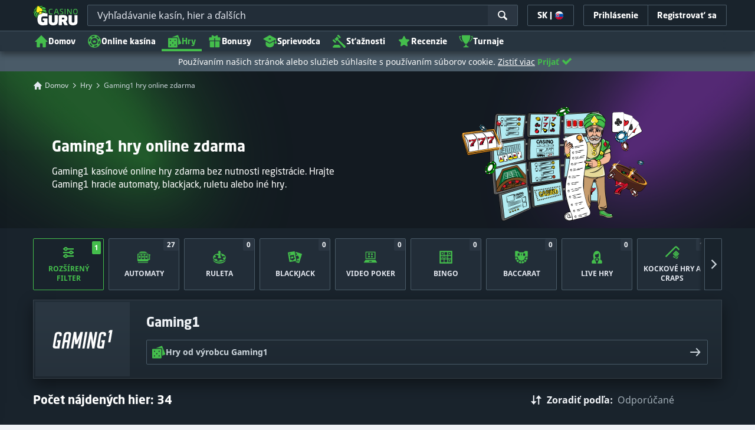

--- FILE ---
content_type: text/html;charset=UTF-8
request_url: https://sk.casino.guru/kasino-hry-zdarma/gaming1
body_size: 73089
content:
<!DOCTYPE html><html class="scrollbar-dark" lang="sk" xmlns:ga="http://www.w3.org/1999/xhtml"><head><title>Gaming1 hry a automaty online zdarma | Casino Guru</title><link rel="shortcut icon" href="https://static.casino.guru/res/f1cf74bce49805379e3133b88d86f2afa/images/favicon.ico" type="image/x-icon" /><link rel="icon" type="image/png" sizes="96x96" href="https://static.casino.guru/res/f78b8b148cd6770921d51992ae35ccd7a/images/favicon-96x96.png" /><link rel="canonical" href="https://sk.casino.guru/kasino-hry-zdarma/gaming1" /><meta charset="utf-8" /><meta content="Gaming1 hry a automaty online zdarma | Casino Guru" property="og:title" /><meta name="viewport" content="width=device-width, initial-scale=1.0, maximum-scale=1.0, user-scalable=no" /><meta content="https://sk.casino.guru/kasino-hry-zdarma/gaming1" property="og:url" /><meta content="sk.casino.guru" property="og:site_name" /><meta content="sk" property="og:locale" /><meta content="sk.casino.guru" name="author" /><meta content="summary_large_image" name="twitter:card" /><link rel="apple-touch-icon" sizes="180x180" href="https://static.casino.guru/res/41cf7d7678c69abe9056202019a5035aa/images/apple-touch-icon.png" /><link rel="alternate" hreflang="de" href="https://de.casino.guru/kostenlose-casino-spiele/gaming1" /><link rel="alternate" hreflang="sv" href="https://se.casino.guru/gratis-casino-spel/gaming1" /><link rel="alternate" hreflang="fi" href="https://casino.guru/fi/ilmaiset-kasinopelit/gaming1" /><link rel="alternate" hreflang="ru" href="https://kazinoazov.net/igry-online-casino/gaming1" /><link rel="alternate" hreflang="pt" href="https://pt.casino.guru/jogos-de-casino-gratis/gaming1" /><link rel="alternate" hreflang="ko" href="https://kr.casino.guru/free-casino-games/gaming1" /><link rel="alternate" hreflang="bg" href="https://kasinoguru-bg.com/bezplatni-kazino-igri/gaming1" /><link rel="alternate" hreflang="el" href="https://casinoguru-gr.com/dorean-paixnidia-casino/gaming1" /><link rel="alternate" hreflang="en" href="https://casino.guru/free-casino-games/gaming1" /><link rel="alternate" hreflang="it" href="https://casinoguru-it.com/giochi-di-casino-gratis/gaming1" /><link rel="alternate" hreflang="es" href="https://es.casino.guru/juegos-casino-gratis/gaming1" /><link rel="alternate" hreflang="x-default" href="https://casino.guru/free-casino-games/gaming1" /><link rel="alternate" hreflang="cs" href="https://kasinoguru-cz.com/kasino-hry-zdarma/gaming1" /><link rel="alternate" hreflang="uk" href="https://kasinoguru-ua.com/bezkoshtovni-ihry-kazyno/gaming1" /><link rel="alternate" hreflang="ja" href="https://jp.casino.guru/free-casino-games/gaming1" /><link rel="alternate" hreflang="sk" href="https://sk.casino.guru/kasino-hry-zdarma/gaming1" /><link rel="alternate" hreflang="da" href="https://dk.casino.guru/gratis-casinospil/gaming1" /><link rel="alternate" hreflang="sr" href="https://casino.guru/sr/besplatne-casino-igre/gaming1" /><meta content="Gaming1 kasínové online hry zdarma bez nutnosti registrácie. Hrajte Gaming1 hracie automaty, blackjack, ruletu alebo iné hry." property="og:description" /><meta name="description" content="Gaming1 kasínové online hry zdarma bez nutnosti registrácie. Hrajte Gaming1 hracie automaty, blackjack, ruletu alebo iné hry." /><meta property="og:image" content="https://static.casino.guru/res/59cd386093f24a5f9c3dbffe0ea4403ba/images/fb-share-gameslist.jpg" /><meta content="index, follow" name="robots" /><script>

            function loadScript(src, done) {
                var js = document.createElement('script');
                js.src = src;
                if (done) {
                    js.onload = function() {
                        done();
                    };
                    js.onerror = function() {
                        done(new Error('Failed to load script ' + src));
                    };
                    js.onreadystatechange = function() {
                        done();
                    };
                }
                document.head.appendChild(js);
            }
        </script><script>
            function browserSupportsAllFeatures() {
                return Array.prototype.entries && window.IntersectionObserver && window.fetch && 'scrollBehavior' in document.documentElement.style;
            }


            function lCss(u, m) {
                var l = document.createElement('link');
                l.rel = 'stylesheet';
                l.type = 'text/css';
                l.href = u;
                l.media = m;
                document.getElementsByTagName('head')[0].appendChild(l)

                if (document.cookie.split(';').filter(function(item) {
                    return item.indexOf('restCSSIsCached=') >= 0
                }).length === 0) {
                    var date = new Date();
                    date.setTime(date.getTime()+(7*24*60*60*1000));
                    document.cookie = "restCSSIsCached=true; expires=" + date.toGMTString() + "; path=/";
                }

            }
        </script><script>LUX=function(){var n=Math.floor;function t(){return Date.now?Date.now():+new Date}var r,a=t(),e=window.performance||{},i=e.timing||{navigationStart:(null===(r=window.LUX)||void 0===r?void 0:r.ns)||a};function o(){return e.now?n(e.now()):t()-i.navigationStart}(LUX=window.LUX||{}).ac=[],LUX.addData=function(n,t){return LUX.cmd(["addData",n,t])},LUX.cmd=function(n){return LUX.ac.push(n)},LUX.getDebug=function(){return[[a,0,[]]]},LUX.init=function(n){return LUX.cmd(["init",n||o()])},LUX.mark=function(){for(var n=[],t=0;t<arguments.length;t++)n[t]=arguments[t];if(e.mark)return e.mark.apply(e,n);var r=n[0],a=n[1]||{};void 0===a.startTime&&(a.startTime=o());LUX.cmd(["mark",r,a])},LUX.markLoadTime=function(){return LUX.cmd(["markLoadTime",o()])},LUX.startSoftNavigation=function(){return LUX.cmd(["startSoftNavigation",o()])},LUX.measure=function(){for(var n=[],t=0;t<arguments.length;t++)n[t]=arguments[t];if(e.measure)return e.measure.apply(e,n);var r,a=n[0],i=n[1],u=n[2];r="object"==typeof i?n[1]:{start:i,end:u};r.duration||r.end||(r.end=o());LUX.cmd(["measure",a,r])},LUX.on=function(n,t){return LUX.cmd(["on",n,t])},LUX.send=function(n){return LUX.cmd(["send",n])},LUX.snippetVersion="2.0.0",LUX.ns=a;var u=LUX;return window.LUX_ae=[],window.addEventListener("error",function(n){window.LUX_ae.push(n)}),u}();</script><script src="https://cdn.speedcurve.com/js/lux.js?id=1639982892" async="" crossorigin="anonymous"></script><style>
                a,abbr,acronym,address,applet,article,aside,audio,b,big,blockquote,body,canvas,caption,center,cite,code,dd,del,details,dfn,div,dl,dt,em,embed,fieldset,figcaption,figure,footer,form,h1,h2,h3,h4,h5,h6,header,hgroup,html,i,iframe,img,ins,kbd,label,legend,li,mark,menu,nav,object,ol,output,p,pre,q,ruby,s,samp,section,small,span,strike,strong,sub,summary,sup,table,tbody,td,tfoot,th,thead,time,tr,tt,u,ul,var,video{border:0;font-size:100%;font:inherit;margin:0;padding:0;vertical-align:baseline}article,aside,details,figcaption,figure,footer,header,hgroup,menu,nav,section{display:block}body{line-height:1}ol,ul{list-style:none}blockquote,q{quotes:none}blockquote:after,blockquote:before,q:after,q:before{content:"";content:none}table{border-collapse:collapse;border-spacing:0}:active,:focus,a,input{outline:0!important;-moz-outline-style:none!important}a{background-color:transparent;text-decoration:none}a:active,a:hover{outline:0}button,input,select,textarea{font-family:inherit;font-size:inherit;line-height:inherit}b{font-weight:700}i{font-style:italic}strong{font-weight:700}html{-webkit-text-size-adjust:100%}.hidden{display:none!important}.visible{display:block!important}@-ms-viewport{width:device-width}.visible-lg,.visible-md,.visible-sm,.visible-xs,.visible-xxs{display:none!important}@media (max-width:568px){.visible-xxs{display:block!important}}@media (min-width:380px) and (max-width:767px){.visible-xs{display:block!important}}@media (min-width:768px) and (max-width:991px){.visible-sm{display:block!important}}@media (min-width:992px) and (max-width:1199px){.visible-md{display:block!important}}@media (min-width:1200px){.visible-lg{display:block!important}}@media (max-width:568px){.hidden-xxs{display:none!important}}@media (min-width:568px) and (max-width:767px){.hidden-xs{display:none!important}}@media (min-width:768px) and (max-width:991px){.hidden-sm{display:none!important}}@media (min-width:992px) and (max-width:1199px){.hidden-md{display:none!important}}@media (min-width:1200px){.hidden-lg{display:none!important}}*{box-sizing:border-box}.normal-cursor{cursor:auto}.cf:after{clear:both;content:" ";display:block;font-size:0;height:0;visibility:hidden}.lang-disables-italic .als-alert,.lang-disables-italic .cg-post-quote-content,.lang-disables-italic .cg-post-reply-bottom,.lang-disables-italic .crp-detail-case p,.lang-disables-italic .note-content,.lang-disables-italic .quote-widget-content,.lang-disables-italic .user-review-intervention,.lang-disables-italic blockquote p,.lang-disables-italic em,.lang-disables-italic i{font-style:normal!important}@font-face{font-display:swap;font-family:Noto Sans;font-style:normal;font-weight:400;src:local("Noto Sans"),local("NotoSans"),url(https://fonts.gstatic.com/s/notosans/v6/C7bP6N8yXZ-PGLzbFLtQKRJtnKITppOI_IvcXXDNrsc.woff2) format("woff2");unicode-range:u+0460-052f,u+20b4,u+2de0-2dff,u+a640-a69f}@font-face{font-display:swap;font-family:Noto Sans;font-style:normal;font-weight:400;src:local("Noto Sans"),local("NotoSans"),url(https://fonts.gstatic.com/s/notosans/v6/iLJc6PpCnnbQjYc1Jq4v0xJtnKITppOI_IvcXXDNrsc.woff2) format("woff2");unicode-range:u+0400-045f,u+0490-0491,u+04b0-04b1,u+2116}@font-face{font-display:swap;font-family:Noto Sans;font-style:normal;font-weight:400;src:local("Noto Sans"),local("NotoSans"),url(https://fonts.gstatic.com/s/notosans/v6/5pCv5Yz4eMu9gmvX8nNhfRJtnKITppOI_IvcXXDNrsc.woff2) format("woff2");unicode-range:u+02bc,u+0900-097f,u+1cd0-1cf6,u+1cf8-1cf9,u+200b-200d,u+20a8,u+20b9,u+25cc,u+a830-a839,u+a8e0-a8fb}@font-face{font-display:swap;font-family:Noto Sans;font-style:normal;font-weight:400;src:local("Noto Sans"),local("NotoSans"),url(https://fonts.gstatic.com/s/notosans/v6/gEkd0pn-sMtQ_P4HUpi6WBJtnKITppOI_IvcXXDNrsc.woff2) format("woff2");unicode-range:u+1f??}@font-face{font-display:swap;font-family:Noto Sans;font-style:normal;font-weight:400;src:local("Noto Sans"),local("NotoSans"),url(https://fonts.gstatic.com/s/notosans/v6/iPF-u8L1qkTPHaKjvXERnxJtnKITppOI_IvcXXDNrsc.woff2) format("woff2");unicode-range:u+0370-03ff}@font-face{font-display:swap;font-family:Noto Sans;font-style:normal;font-weight:400;src:local("Noto Sans"),local("NotoSans"),url(https://fonts.gstatic.com/s/notosans/v6/mTzVK0-EJOCaJiOPeaz-hxJtnKITppOI_IvcXXDNrsc.woff2) format("woff2");unicode-range:u+0102-0103,u+1ea0-1ef9,u+20ab}@font-face{font-display:swap;font-family:Noto Sans;font-style:normal;font-weight:400;src:local("Noto Sans"),local("NotoSans"),url(https://fonts.gstatic.com/s/notosans/v6/erE3KsIWUumgD1j_Ca-V-xJtnKITppOI_IvcXXDNrsc.woff2) format("woff2");unicode-range:u+0100-024f,u+1e??,u+20a0-20ab,u+20ad-20cf,u+2c60-2c7f,u+a720-a7ff}@font-face{font-display:swap;font-family:Noto Sans;font-style:normal;font-weight:400;src:local("Noto Sans"),local("NotoSans"),url(https://fonts.gstatic.com/s/notosans/v6/LeFlHvsZjXu2c3ZRgBq9nFtXRa8TVwTICgirnJhmVJw.woff2) format("woff2");unicode-range:u+00??,u+0131,u+0152-0153,u+02c6,u+02da,u+02dc,u+2000-206f,u+2074,u+20ac,u+2212,u+2215}@font-face{font-display:swap;font-family:Noto Sans;font-style:normal;font-weight:700;src:local("Noto Sans Bold"),local("NotoSans-Bold"),url(https://fonts.gstatic.com/s/notosans/v6/PIbvSEyHEdL91QLOQRnZ16-j2U0lmluP9RWlSytm3ho.woff2) format("woff2");unicode-range:u+0460-052f,u+20b4,u+2de0-2dff,u+a640-a69f}@font-face{font-display:swap;font-family:Noto Sans;font-style:normal;font-weight:700;src:local("Noto Sans Bold"),local("NotoSans-Bold"),url(https://fonts.gstatic.com/s/notosans/v6/PIbvSEyHEdL91QLOQRnZ15X5f-9o1vgP2EXwfjgl7AY.woff2) format("woff2");unicode-range:u+0400-045f,u+0490-0491,u+04b0-04b1,u+2116}@font-face{font-display:swap;font-family:Noto Sans;font-style:normal;font-weight:700;src:local("Noto Sans Bold"),local("NotoSans-Bold"),url(https://fonts.gstatic.com/s/notosans/v6/PIbvSEyHEdL91QLOQRnZ10Tj6bCwSDA5u__Fbjwz3f0.woff2) format("woff2");unicode-range:u+02bc,u+0900-097f,u+1cd0-1cf6,u+1cf8-1cf9,u+200b-200d,u+20a8,u+20b9,u+25cc,u+a830-a839,u+a8e0-a8fb}@font-face{font-display:swap;font-family:Noto Sans;font-style:normal;font-weight:700;src:local("Noto Sans Bold"),local("NotoSans-Bold"),url(https://fonts.gstatic.com/s/notosans/v6/PIbvSEyHEdL91QLOQRnZ1xWV49_lSm1NYrwo-zkhivY.woff2) format("woff2");unicode-range:u+1f??}@font-face{font-display:swap;font-family:Noto Sans;font-style:normal;font-weight:700;src:local("Noto Sans Bold"),local("NotoSans-Bold"),url(https://fonts.gstatic.com/s/notosans/v6/PIbvSEyHEdL91QLOQRnZ16aRobkAwv3vxw3jMhVENGA.woff2) format("woff2");unicode-range:u+0370-03ff}@font-face{font-display:swap;font-family:Noto Sans;font-style:normal;font-weight:700;src:local("Noto Sans Bold"),local("NotoSans-Bold"),url(https://fonts.gstatic.com/s/notosans/v6/PIbvSEyHEdL91QLOQRnZ1_8zf_FOSsgRmwsS7Aa9k2w.woff2) format("woff2");unicode-range:u+0102-0103,u+1ea0-1ef9,u+20ab}@font-face{font-display:swap;font-family:Noto Sans;font-style:normal;font-weight:700;src:local("Noto Sans Bold"),local("NotoSans-Bold"),url(https://fonts.gstatic.com/s/notosans/v6/PIbvSEyHEdL91QLOQRnZ1z0LW-43aMEzIO6XUTLjad8.woff2) format("woff2");unicode-range:u+0100-024f,u+1e??,u+20a0-20ab,u+20ad-20cf,u+2c60-2c7f,u+a720-a7ff}@font-face{font-display:swap;font-family:Noto Sans;font-style:normal;font-weight:700;src:local("Noto Sans Bold"),local("NotoSans-Bold"),url(https://fonts.gstatic.com/s/notosans/v6/PIbvSEyHEdL91QLOQRnZ1-gdm0LZdjqr5-oayXSOefg.woff2) format("woff2");unicode-range:u+00??,u+0131,u+0152-0153,u+02c6,u+02da,u+02dc,u+2000-206f,u+2074,u+20ac,u+2212,u+2215}.my-m{margin-bottom:16px;margin-top:16px}.my-l{margin-bottom:20px;margin-top:20px}.my-xl{margin-bottom:24px;margin-top:24px}.my-xs{margin-bottom:4px;margin-top:4px}.my-xxs{margin-bottom:2px;margin-top:2px}.my-s{margin-bottom:8px;margin-top:8px}.my-xxl{margin-bottom:48px;margin-top:48px}.my-auto{margin-bottom:auto;margin-top:auto}.mx-auto{margin-right:auto}.ml-auto,.mx-auto{margin-left:auto}.mr-auto{margin-right:auto}.gap-s{gap:8px}@media (min-width:768px){.sm\:ml-auto{margin-left:auto}.sm\:ml-s{margin-left:8px}}.mx-s{margin-left:8px;margin-right:8px}.mx-xs{margin-left:4px;margin-right:4px}.mx-m{margin-left:16px;margin-right:16px}.mx-l{margin-left:20px;margin-right:20px}.mx-xxs{margin-left:2px;margin-right:2px}.mt-xxs{margin-top:2px}.mt-xs{margin-top:4px}.mt-s{margin-top:8px}.mt-m{margin-top:16px}.mt-l{margin-top:20px}.mt-xl{margin-top:24px}.mt-xxl{margin-top:48px}.mr-xs{margin-right:4px}.mr-s{margin-right:8px}.mr-m{margin-right:16px}.ml-m{margin-left:16px}.ml-s{margin-left:8px}.ml-xs{margin-left:4px}.mb-xxs{margin-bottom:2px}.mb-xs{margin-bottom:4px}.mb-s{margin-bottom:8px}.mb-m{margin-bottom:16px}.mb-l{margin-bottom:20px}.mb-xl{margin-bottom:24px}.mb-xxl{margin-bottom:48px}.px-s{padding-left:8px;padding-right:8px}.px-m{padding-left:16px;padding-right:16px}.py-m{padding-bottom:16px;padding-top:16px}.py-l{padding-bottom:20px;padding-top:20px}.py-xxl{padding-bottom:48px;padding-top:48px}.py-s{padding-bottom:8px;padding-top:8px}.my-32-res{margin:24px 0}@media (min-width:992px){.my-32-res{margin:32px 0}}.mt-32-res{margin-top:16px}@media (min-width:768px){.mt-32-res{margin-top:24px}}@media (min-width:1200px){.mt-32-res{margin-top:32px}}.my-16-res{margin:8px 0}@media (min-width:768px){.my-16-res{margin:16px 0}}.mx-auto-res{margin:0 8px}@media (min-width:768px){.mx-auto-res{margin:0 16px}}@media (min-width:992px){.mx-auto-res{margin:0 24px}}@media (min-width:1200px){.mx-auto-res{margin:0 auto}}@media (min-width:568px){.sm\:px-s{padding-left:8px;padding-right:8px}}@media (min-width:992px){.md\:px-0{padding-left:0;padding-right:0}}@media (min-width:568px){.sm\:px-0{padding-left:0;padding-right:0}}@media (min-width:768px){.sm\:my-xxl{margin-bottom:48px;margin-top:48px}}@media (min-width:568px){.xs\:mx-auto{margin-left:auto;margin-right:auto}}@media (min-width:768px){.sm\:mx-auto{margin-left:auto;margin-right:auto}.sm\:ml-xs{margin-left:4px}}.mt-0{margin-top:0}.c-green{color:#44be4c!important}.c-red{color:#ed3445!important;fill:#ed3445!important}.c-orange{color:#ed9c00!important}.c-yellow{color:#f8b814!important;fill:#f8b814!important}.c-black-40{color:#999}.c-black-60{color:#666}.c-black-80,.c-black-80:hover{color:#333}.c-orange{color:#ed9c00}.link-blue,a.link-blue{color:#007dff;text-decoration:underline}.c-blue{color:#007dff}.c-purple{color:#7528ab;fill:#7528ab!important}.c-white,.c-white a{color:#fff!important}.c-grey-4{color:#a2aeb7}.c-grey-5{color:#7b8c98}.c-grey-6{color:#4a5b68}.c-grey-7{color:#19232c}.c-grey-3{color:#cdd6dd}.c-grey-2{color:#e3e7ef}.c-grey-1{color:#f0f3f7}svg.c-white{fill:#fff}svg.c-orange{fill:#ed9c00!important}svg.c-black-40{fill:#999}svg.c-black-60{fill:#666}svg.c-black-80{fill:#333}svg.c-green{fill:#44be4c!important}svg.c-orange{fill:#ed9c00}svg.c-red{fill:#ed3445!important}svg.c-blue{fill:#007dff!important}svg.c-grey-2{fill:#e3e7ef}svg.c-grey-4{fill:#a2aeb7}svg.c-grey-5{fill:#7b8c98}svg.c-grey-6{fill:#4a5b68}svg.c-grey-7{fill:#19232c!important}svg.c-yellow{fill:#fbee22}svg.c-grey-3{fill:#cdd6dd}svg.c-grey-1{fill:#f0f3f7}.bg-green{background:#44be4c}.bg-grey-2{background:#e3e7ef}.bg-purple{background:#7528ab}.c-green-linear-text{background:linear-gradient(90deg,#5dd667,#239f29);-webkit-background-clip:text;-webkit-text-fill-color:transparent;background-clip:text;text-fill-color:transparent}.green-scroll-bg-grey-8{scrollbar-color:#44be4c #19232c}.green-scroll-bg-grey-9{scrollbar-color:#44be4c #131a21}.flickity-button{align-items:center;background:transparent;border:1px solid #4a5b68;border-radius:2px 0 0 2px;color:#4a5b68;cursor:pointer;display:flex;height:36px;justify-content:center;position:absolute;top:22px;width:36px;z-index:10}.flickity-button.next{border-radius:0 2px 2px 0}@media (min-width:992px){.flickity-button:hover{background:rgba(123,140,152,.1);color:#19232c}}.flickity-button:hover .flickity-button-icon{fill:#19232c}.flickity-button:disabled{background:transparent;color:#cdd6dd;opacity:1}.flickity-button:disabled .flickity-button-icon{fill:#cdd6dd}.flickity-button:active,.flickity-button:focus{box-shadow:none;outline:none}@media (min-width:992px){.bg-grey-8 .flickity-button:hover,.bg-grey-9 .flickity-button:hover{background:rgba(123,140,152,.1);color:#19232c}}.bg-grey-8 .flickity-button:hover .flickity-button-icon,.bg-grey-9 .flickity-button:hover .flickity-button-icon{fill:#fff}.item-slider{overflow-x:scroll;position:relative;white-space:nowrap;-webkit-overflow-scrolling:touch;align-items:flex-start;display:flex;left:-12px;padding:0 12px;width:calc(100% + 24px)}@media (min-width:568px){.item-slider{left:-16px;padding:0 16px;width:calc(100% + 32px)}}@media (max-width:767px){.item-slider{-webkit-overflow-scrolling:touch}}@media (min-width:768px){.item-slider{left:auto;padding-left:0;padding-right:0;width:auto}}@media (min-width:992px){.item-slider{height:auto;overflow-x:hidden}}.flickity-hidden{position:absolute!important;visibility:hidden!important;width:100%}.hp-slider-header{align-items:center;display:flex;gap:8px;margin-bottom:14px}@media (min-width:992px){.hp-slider-header{min-height:40px}.hp-slider-header .btn{margin-right:80px}}.hp-slider-header img{display:block}.hp-slider-header .tag-new{top:-12px}body{font-family:Noto Sans,sans-serif;padding-top:40px;-webkit-font-smoothing:antialiased;-moz-osx-font-smoothing:grayscale;background:#f0f3f7;color:#19232c;font-size:14px;line-height:1.42857143;text-rendering:auto}@media (min-width:768px){body{padding-top:68px}}@media (max-height:650px) and (orientation:landscape){body{padding-top:0}}@media (min-width:992px){body{padding-top:87px}}body.overflow{background:#e3e7ef;height:100%;overflow:hidden}svg{pointer-events:none}.svg-loader{overflow:hidden;position:absolute}.svg-loader,.svg-loader svg{height:0;width:0}.bg-white{background:#fff}.bg-grey-1{background:#f0f3f7;padding:1px 0}.bg-wrapper{background:#f0f3f7;display:flow-root}@media (min-width:768px){.col-main{margin:auto}}@media (min-width:1200px){.col-main{max-width:1200px}}.col-main-pad{padding:0 12px}@media (min-width:568px){.col-main-pad{margin-left:auto;margin-right:auto;padding:0 16px}}@media (min-width:1200px){.col-main-pad{max-width:1200px}}.col-menu{margin:auto;position:relative}@media (min-width:1200px){.col-menu{max-width:1200px}}.col-responsive-pad{margin:auto;padding:0 12px}@media (min-width:568px){.col-responsive-pad{padding:0 16px}}@media (min-width:1200px){.col-responsive-pad{max-width:1200px}}.col-text{margin:20px auto;padding:0 12px}@media (min-width:568px){.col-text{padding:0 16px}}@media (min-width:768px){.col-text{margin:50px auto;max-width:832px}}.col-narrow{margin:auto;max-width:1000px}.no-license-info{align-items:center;display:flex;font-family:Noto Sans,Sans-Serif;font-size:12px;font-weight:700;gap:4px;line-height:16px;margin:8px}@media (min-width:768px){.no-license-info{font-size:16px;justify-content:center;line-height:22px;margin:4px 0 0}}.no-license-info .flag-icon-circle-small,.no-license-info .flag-icon-circle-small i{height:16px;width:16px}.no-license-info .flag-icon-circle-small{margin-top:-3px;vertical-align:middle}.col-filter{background-color:#fff;background-position:98% 30px;background-repeat:repeat-y;background-size:19px 10px;box-shadow:20px 0 74px 0 rgba(0,0,0,.32);height:calc(100% - 40px);left:0;max-width:400px;overflow:auto;position:fixed;top:40px;transform:translateX(-120%);transition:all .23s ease-out;width:90%;z-index:2}@media (min-width:768px){.col-filter{height:calc(100% - 68px);max-width:460px;overflow:hidden;top:68px}}@media (min-width:992px){.col-filter{height:calc(100% - 84px);top:84px}}.col-filter.active{transform:translateX(0)}.col-filter form{display:flex;flex-direction:column;position:relative;row-gap:8px}@media (min-width:1200px){.col-filter-desktop{background:none;box-shadow:none;display:block;float:left;height:auto;overflow:visible;padding:0;position:static;transform:none;transition:none;width:25%}}@media (min-width:992px){.col-filter-desktop .filter-mobile-bottom{display:none}}@media (min-width:1200px){.col-filter-desktop .filter-mobile-top{display:none}}@media (min-width:992px){.col-filter-desktop .filter{padding:0}}@media (min-width:1200px){.col-filter-desktop .filter{height:auto;margin-top:20px}.col-filter-desktop .filter-group-heading .filter-arrow{margin:0 16px 0 8px}}.lum-lightbox-inner img{max-height:100vh!important;max-width:100vw!important}.clickthroughlink-info{color:#007dff;cursor:pointer;display:block;font-family:Noto Sans,sans-serif;font-size:12px;font-weight:700;text-align:center;width:100%}.clickthroughlink-info svg{margin-right:5px}.clickthroughlink-info.white{color:#fff!important}.clickthroughlink-info.white svg{fill:#fff!important}.clickthroughlink-info.width-50{width:50%!important}button{background:transparent;border:none}.btn{align-items:center;-webkit-appearance:none;border-radius:2px;color:#fff;cursor:pointer;display:inline-flex;font-family:neo-sans,sans-serif;font-size:14px;font-weight:700;gap:8px;justify-content:center;line-height:20px;min-height:42px;padding:8px;position:relative;text-align:center;text-decoration:none;transition:all .2s}@media (min-width:568px){.btn{font-size:16px;line-height:22px;min-height:48px}}@media (min-width:992px){.btn:hover{color:#fff;text-decoration:none}}.btn .loader{border-width:3px;display:none;height:20px;margin-right:8px;width:20px}.btn svg{fill:#fff;flex-shrink:0;height:18px;width:18px}@media (min-width:568px){.btn svg{height:20px;width:20px}}.btn.active .loader{display:inline-flex}.btn-width-xs{min-width:142px}@media (min-width:568px){.btn-width-s{min-width:200px}}.btn-width-m{min-width:280px}.btn-complaint{background-color:#ed7600;border:none}.btn-complaint:hover{background-color:#de6e00}.btn-green{background-color:#44be4c;border:none}.btn-green.active,.btn-green:active,.btn-green:focus,.btn-green:hover{background:#359a3c}.btn-green .loader{border-left:2px solid #fff;border-top:2px solid #fff;border-color:#44be4c #fff #fff #44be4c;border-style:solid;border-width:2px;height:14px;width:14px}.btn-green.active .loader{display:inline}.btn-red{background-color:#ed3445;border:none}.btn-red.active,.btn-red:active,.btn-red:focus,.btn-red:hover{background:#db1326}.btn-red .loader{border-left:2px solid #ed3445;border-top:2px solid #ed3445}.btn-red.active .loader{display:inline}.btn-grey{background-color:#a2aeb7;border:none}.btn-grey.active,.btn-grey:active,.btn-grey:focus,.btn-grey:hover{background-color:#7b8c98}.btn-grey-disabled{background-color:#a2aeb7}.btn-grey-disabled:hover{cursor:default}.btn-purple{background-color:#7528ab;border:none}.btn-purple.active,.btn-purple:active,.btn-purple:focus,.btn-purple:hover{background:#591e82}.btn-purple .loader{border-left:2px solid #fff;border-top:2px solid #fff;border-color:#7528ab #fff #fff #7528ab;border-style:solid;border-width:2px}.btn-border-purple{border:1px solid #7528ab;color:#7528ab}.btn-border-purple.active,.btn-border-purple:active,.btn-border-purple:focus,.btn-border-purple:hover{background:#7528ab;color:#fff}.btn-border-purple.active svg,.btn-border-purple:active svg,.btn-border-purple:focus svg,.btn-border-purple:hover svg{fill:#fff}.btn-border-purple svg{fill:#7528ab}.btn-border-green{border:1px solid #44be4c;color:#44be4c}.btn-border-green.active,.btn-border-green:active,.btn-border-green:focus,.btn-border-green:hover{background:#44be4c;color:#fff}.btn-border-green.active svg,.btn-border-green:active svg,.btn-border-green:focus svg,.btn-border-green:hover svg{fill:#fff}.btn-border-green svg{fill:#44be4c}.btn-border-white{border:1px solid #f0f3f7;color:#f0f3f7}.btn-border-white.active,.btn-border-white:active,.btn-border-white:focus,.btn-border-white:hover{background:hsla(0,0%,100%,.1)}.btn-responsive{width:auto}@media (max-width:567px){.btn-responsive{width:100%}}.btn-width-full{display:flex;width:100%}.btn-small{font-size:12px;padding-bottom:7px;padding-top:7px}.btn-small i{font-size:.83em;margin-right:.5em}.btn-border{border-radius:2px;cursor:pointer;display:inline-flex;font-weight:700;text-align:center;text-decoration:none}.btn-border-dark{box-shadow:inset 0 0 0 1px #4a5b68;color:#4a5b68}.btn-border-dark svg{fill:#4a5b68}.btn-border-dark:hover{background:#4a5b68;color:#f0f3f7}.btn-border-dark:hover svg{fill:#f0f3f7}.btn-small-button-dark,.btn-small-button-light{align-items:center;border:1px solid #4a5b68;border-radius:2px;color:#e3e7ef;cursor:pointer;display:flex;font-family:Noto Sans,sans-serif;font-size:14px;height:36px;justify-content:center;line-height:18px;min-height:0;padding:8px 16px;white-space:nowrap}.btn-small-button-dark:hover,.btn-small-button-light:hover{background:rgba(123,140,152,.2)}.btn-small-button-dark svg,.btn-small-button-light svg{height:16px;width:16px}.btn-small-button-dark:hover{background:rgba(123,140,152,.1);color:#44be4c}.btn-small-button-dark:hover svg{fill:#44be4c}.link-info{color:#007dff;display:inline-block;font-family:Noto Sans,sans-serif;text-transform:none;white-space:nowrap}.main-header{background:#19232c;box-shadow:0 5px 10px rgba(0,0,0,.45);left:0;position:absolute;top:0;width:100%}@media (min-width:768px){.main-header{height:68px}}@media (min-width:992px){.main-header{height:87px}}@media (max-width:767px){.main-header{height:40px}.main-header.is-open{position:static}}.main-header__absolute{left:0;position:absolute;top:0}.main-header-bg-variant-bc{display:none}@media (min-width:992px){.main-header-bg-variant-bc{background:#27343f;border-top:1px solid #4a5b68;bottom:0;display:block;height:35px;left:0;position:absolute;width:100%;z-index:4}}.main-header-static .main-header{position:absolute}@media (max-height:650px) and (orientation:landscape){.main-header-static .main-header{position:relative}}@media (orientation:portrait){.main-header{position:fixed}}@media (min-height:650px) and (orientation:landscape){.main-header{position:fixed}}.main-header-bg{background:#19232c;height:100%;left:0;position:absolute;top:0;width:100%}@media (max-height:650px) and (orientation:landscape){body{padding-top:0}.main-header{position:relative}}.cookies-policy-alert{background:#4a5b68;bottom:0;color:#fff;font-size:12px;line-height:14px;padding:8px;position:fixed;text-align:left;z-index:3000}.cookies-policy-alert svg{height:14px;width:14px}@media (min-width:1200px){.cookies-policy-alert svg{height:18px;width:18px}}@media (min-width:992px){.cookies-policy-alert{font-size:14px;line-height:17px;position:static;text-align:center;width:100%}}.cookies-policy-alert a{color:#fff;text-decoration:underline}.no-commision-policy-bar{background:#d9ecff;font-size:12px;line-height:14px;padding:8px 0;z-index:3000}.no-commision-policy-bar-body{align-items:center;display:flex;gap:8px;justify-content:space-between}.no-commision-policy-bar-body svg{flex-shrink:0}.cookies-policy-alert-body{align-items:center;display:flex;justify-content:center;margin:auto;max-width:1000px}.page-header{align-items:center;display:flex;justify-content:space-between;padding-left:12px;position:relative}@media (min-width:568px){.page-header{padding-left:24px}}@media (min-width:768px){.page-header{flex-wrap:wrap;margin:auto;padding-right:16px}}@media (min-width:1200px){.page-header{max-width:1200px;padding:0 16px 0 48px}}.page-header-no-mobile-img{padding-right:12px}@media (min-width:568px){.page-header-no-mobile-img{padding-right:24px}.page-header-no-mobile-img .page-header-heading{max-width:none}}.page-header-no-mobile-img .page-header-img{display:none}@media (min-width:768px){.page-header-no-mobile-img .page-header-img{display:block}}.circles{height:calc(100% + 100px);width:100%}.circles .circle-green{background:#2c8532;border-radius:50%;box-shadow:0 0 10px 5px #2c8532,0 0 20px 10px #2c8532,0 0 40px 20px #2c8532,0 0 80px 40px #2c8532;height:50px;left:-230px;opacity:.6;position:absolute;top:-70px;transform:rotate(45deg);width:400px}@media (min-width:768px){.circles .circle-green{box-shadow:0 0 10px 5px #2c8532,0 0 20px 10px #2c8532,0 0 40px 20px #2c8532,0 0 80px 40px #2c8532,0 0 160px 100px #2c8532;left:-300px;top:-134px;width:600px}}.circles .circle-green-single{left:40%;top:-50px;transform:translateX(-50%) rotate(45deg)}@media (min-width:992px){.circles .circle-green-single{left:-300px;top:-134px;transform:rotate(45deg)}}.circles .circle-purple{background:#9539c7;border-radius:50%;bottom:-290px;box-shadow:0 0 10px 5px #9539c7,0 0 20px 10px #9539c7,0 0 40px 20px #9539c7,0 0 80px 40px #9539c7;height:50px;opacity:.5;position:absolute;right:-170px;transform:rotate(45deg);width:300px}@media (min-width:568px){.circles .circle-purple{bottom:auto;top:-70px;transform:rotate(135deg)}}@media (min-width:768px){.circles .circle-purple{box-shadow:0 0 10px 5px #9539c7,0 0 20px 10px #9539c7,0 0 40px 20px #9539c7,0 0 80px 40px #9539c7,0 0 160px 100px #9539c7;right:-330px;top:-140px;width:600px}}.page-header-expand{margin-top:4px;position:relative;text-align:center;z-index:2}@media (min-width:992px){.page-header-expand{margin-top:8px}}.page-header-expand:hover{cursor:pointer}.page-header-expand:hover svg{fill:#44be4c}.page-header-expand svg{fill:#a2aeb7}.page-header-heading{overflow:hidden;padding:16px 0;position:relative;z-index:1}@media (min-width:568px){.page-header-heading{max-width:360px;padding:24px 0}}@media (min-width:768px){.page-header-heading{flex:0 0 50%;max-width:none;padding:48px 32px 48px 0}}@media (min-width:1200px){.page-header-heading{flex:0 0 calc(50% - 32px);padding:64px 32px 64px 0;text-align:left}}.page-header-heading .desc{font-family:neo-sans,sans-serif;font-size:14px;font-style:normal;line-height:18px;margin:8px 0 0}@media (min-width:992px){.page-header-heading .desc{font-size:16px;line-height:22px;margin:16px 0 0}}.page-header-heading .btn{margin:16px 0 0}@media (min-width:568px){.page-header-heading .btn{margin-top:24px}}.page-header-heading p{margin:8px 0 18px}@media (min-width:768px){.page-header-heading p{margin:8px 0 24px}}.page-header-authors{align-items:center;color:#cdd6dd;display:flex;flex-wrap:wrap;gap:8px;margin-top:8px}@media (min-width:768px){.page-header-authors{gap:16px}}.page-header-authors .dot{background:hsla(0,0%,100%,.2);border-radius:50%;display:block;height:4px;width:4px}@media (min-width:768px){.page-header-authors .icon{height:20px;width:20px}}.page-header-author,.page-header-authors .date-wrapper{align-items:center;display:flex;gap:8px}.page-header-author{font-size:14px;line-height:20px;text-shadow:-2px 2px 4px rgba(0,0,0,.34)}@media (min-width:768px){.page-header-author{font-size:16px;line-height:22px}}.page-header-author .avatar img{height:16px;width:16px}@media (min-width:768px){.page-header-author .avatar img{height:20px;width:20px}}.page-header-author .avatar{border:1px solid #44be4c;border-radius:50%;box-shadow:-2px 2px 4px 0 rgba(0,0,0,.34);display:flex;position:relative}.page-header-author .badge{position:absolute;right:-8px;top:-4px;z-index:3}.page-header-author-main .avatar img{height:20px;width:20px}@media (min-width:768px){.page-header-author-main .avatar img{height:24px;width:24px}}.page-header-avatars{align-items:center;display:flex}.page-header-main-author-popup .author-description,.page-header-main-author-popup .btn{margin-top:12px}@media (min-width:992px){.page-header-main-author-popup .author-description,.page-header-main-author-popup .btn{margin-top:16px}}.author-row{align-items:center;color:#27343f;display:flex;font-size:14px;gap:8px;line-height:20px}.author-row .author-avatar{margin-right:10px}.author-row .avatar{border:2px solid #44be4c;border-radius:50%;box-shadow:-2px 2px 4px 0 rgba(0,0,0,.34);display:flex;position:relative}.author-row .badge{position:absolute;right:-4px;top:-4px;z-index:3}@media (min-width:768px){.author-row .badge{right:-6px;top:-6px}.page-header-main-author-popup .author-row .badge{height:28px;width:28px}}.author-row .author-name{font-family:neo-sans,sans-serif;font-size:20px;font-weight:700;line-height:24px}.author-row .author-position{line-height:20px;margin-top:4px}.author-row .author-type{margin-bottom:4px}.contributors{align-items:center;display:flex;font-size:14px;gap:8px;line-height:20px}@media (min-width:768px){.contributors{font-size:16px;line-height:22px}}.contributors-avatars{display:flex;margin-left:16px}.contributors-avatars .avatar{border:none;margin-left:-8px}@media (min-width:768px){.contributors-avatars .avatar{margin-left:-16px}}.contributors-popup .arrow{fill:#a2aeb7}.contributors-popup .author-info{flex:1 0}.contributors-popup .author-row{gap:12px;padding:8px}.contributors-popup .author-row:hover{background:rgba(123,140,152,.1)}.contributors-popup .author-row:hover .arrow{fill:#131a21}.contributors-popup .author-name{font-size:16px;line-height:22px}.page-header-expandable .desc{color:#fff;margin-top:0;max-height:60px;overflow:hidden;position:relative;transition:max-height .3s ease-in-out}@media (min-width:568px){.page-header-expandable .desc{max-height:62px}}@media (min-width:768px){.page-header-expandable .desc{max-height:80px}}.page-header-expandable .desc a{color:#44be4c}.page-header-expandable .desc a:hover{text-decoration:underline}.page-header-expandable .toggle .desc{max-height:1000px}.page-header-expandable .toggle .desc:before{opacity:0;transform:scaleY(.1);transform-origin:bottom}.page-header-expandable .toggle .page-header-expand{transform:rotateX(180deg)}.page-header-img{display:flex;flex:1 0 160px;min-height:160px;position:relative;z-index:2}@media (min-width:568px){.page-header-img{display:block;flex:0 0 160px;margin-left:auto}}@media (min-width:768px){.page-header-img{flex:0 0 50%;margin-left:0;max-height:280px}}.page-header-img img{display:block;height:auto;margin:auto;max-width:100%}@media (min-width:568px){.page-header-img img{max-height:100%;width:auto}}.page-header-img picture{align-items:center;display:flex;height:160px;margin:auto;width:160px}@media (min-width:568px){.page-header-img picture{height:160px;width:160px}}@media (min-width:768px){.page-header-img picture{height:200px;width:auto}}@media (min-width:992px){.page-header-img picture{width:400px}}.heading-margin-wrapper{margin:32px 0;text-align:center}.heading-margin-wrapper .neo-fs-32{color:#19232c;display:inline-block;margin:0 16px;padding:0 0 5px}@media (min-width:568px){.heading-margin-wrapper .neo-fs-32{margin:auto;max-width:500px}}@media (min-width:768px){.heading-margin-wrapper .neo-fs-32{max-width:550px}}@media (min-width:992px){.heading-margin-wrapper .neo-fs-32{max-width:750px}}.heading-margin-wrapper.on-dark-bg .neo-fs-32{color:#fff}@media (min-width:768px){.heading-margin-wrapper.on-dark-bg{margin:50px 0}}@media (min-width:992px){.heading-margin-wrapper.on-dark-bg{margin:70px 0}}.heading-margin-wrapper p{color:#7b8c98;font-size:15px;line-height:21px;margin:20px auto}@media (min-width:568px){.heading-margin-wrapper p{max-width:500px}}@media (min-width:768px){.heading-margin-wrapper p{max-width:620px}}@media (min-width:992px){.heading-margin-wrapper p{max-width:750px}}.page-footer{background:#19232c;color:#cdd6dd;margin-top:32px;overflow:hidden;padding:16px;position:relative;width:100%}@media (min-width:992px){.page-footer{margin-top:64px}}.page-footer .logo-guru{display:block;margin-bottom:16px}@media (min-width:568px){.page-footer .logo-guru{align-items:flex-start;display:flex;flex:0 0 50%}}.page-footer .logo-guru img{display:block}.theme-dark .page-footer{margin-top:0}.footer-col-label{color:#a2aeb7;display:block;font-family:Noto Sans,Sans-Serif;font-size:12px;font-weight:700;line-height:16px;margin:16px 0 8px;text-transform:uppercase}@media (min-width:568px){.footer-col-label{margin:16px 0}}@media (min-width:768px){.footer-col-label{margin:24px 0 16px}}.page-footer-games{margin-top:0}.page-footer-cols{display:flex;flex-wrap:wrap;width:100%}@media (min-width:568px){.page-footer-cols .footer-col-1-4:nth-child(2n){border-left:1px solid #4a5b68;padding-left:16px}}@media (min-width:768px){.page-footer-cols .footer-col-1-4:nth-child(3n+2){border-left:1px solid #4a5b68;padding-left:16px}}.page-footer-cols a:hover span{text-decoration:underline}.page-footer-cols .shrink-icon{padding:0 0 0 1px}.footer-col-1-4{border-top:1px solid #4a5b68;flex:1 1 100%;font-size:14px;line-height:18px;padding:0 16px 16px 0}@media (min-width:568px){.footer-col-1-4{flex:1 1 50%;order:4}}@media (min-width:768px){.footer-col-1-4{flex:1 1 25%}}@media (min-width:992px){.footer-col-1-4:first-child{max-width:40%}}.footer-col-about{flex:1 1 100%;order:4}@media (min-width:768px){.footer-col-about{flex:0 1 33.3%}}@media (min-width:992px){.footer-col-about{flex:1 0 auto}}.cg-footer-col-social{border-top:1px solid #4a5b68;flex:1 1 100%;padding:16px 0}@media (min-width:568px){.cg-footer-col-social{border:none;display:flex;flex:1 1 50%;justify-content:flex-end;order:2;padding:0}}.cg-footer-col-social label{color:#a2aeb7;display:block;font-family:Noto Sans,Sans-Serif;font-size:12px;font-weight:700;line-height:16px;margin-bottom:8px;text-transform:uppercase}.cg-page-footer-social{align-items:center;display:flex}@media (min-width:568px){.cg-page-footer-social{justify-content:flex-end;order:3}}.cg-page-footer-social a{display:block;margin:0 12px 0 0}@media (min-width:768px){.cg-page-footer-social a{margin:0 16px 0 0}}.cg-page-footer-social a:hover svg{fill:#44be4c}.cg-page-footer-social svg{display:block}.footer-col-partners{flex:0 0 100%}@media (min-width:568px){.footer-col-partners{display:flex;order:6}}.footer-col-partners .arrow{fill:#cdd6dd;position:absolute;right:0;top:16px}@media (min-width:568px){.footer-col-partners .arrow{right:16px}}.footer-col-partners img{display:block;margin-bottom:8px}.footer-col-partners .guru-academy{border-top:1px solid #4a5b68;color:#cdd6dd;display:block;padding-bottom:16px;position:relative}@media (min-width:568px){.footer-col-partners .guru-academy{border-right:1px solid #4a5b68;flex:0 0 calc(50% + 1px);padding-right:16px}}.footer-col-partners .guru-academy:hover .arrow{fill:#44be4c}.footer-col-partners .guru-self-exclusion{border-top:1px solid #4a5b68;color:#cdd6dd;display:block;padding-bottom:16px;position:relative}.footer-col-partners .guru-self-exclusion:hover .arrow{fill:#44be4c}@media (min-width:568px){.footer-col-partners .guru-self-exclusion{flex:0 0 calc(50% - 1px);padding-left:16px}}@media (min-width:768px){.footer-col-partners .guru-self-exclusion{padding-bottom:24px;padding-left:24px}}@media (max-width:767px){.search-box-wrapper{display:none}}.search-box-dark.search-box-active .search-box-input-wrapper-dark{background:#fff}.search-box-dark .search-box-input-wrapper-dark{background:rgba(123,140,152,.1);border:1px solid #4a5b68}.search-box-dark .search-ico-wrapper-dark{background:rgba(123,140,152,.1)}.search-box-dark .search-ico-wrapper-dark svg{fill:#fff}.search-box-input-dark{background:transparent;border:none}.search-box-input-dark::placeholder{color:#e3e7ef}.search-box-active .search-box-input-dark,.search-box-input-dark:focus{color:#19232c}.search-box-active .search-box-input-dark::placeholder,.search-box-input-dark:focus::placeholder{color:#4a5b68}.search-box-active .search-box-input-dark+.search-ico-wrapper-dark svg,.search-box-input-dark:focus+.search-ico-wrapper-dark svg{fill:#44be4c}.search-box-light .search-box-input-wrapper-light{background:#fff;border:1px solid #a2aeb7}.search-box-light .search-ico-wrapper-light{background:rgba(123,140,152,.1)}.search-box-light .search-ico-wrapper-light svg{fill:#4a5b68}.search-box-input-light{background:#fff;border:none}.search-box-input-light::placeholder{color:#7b8c98}.search-box-input-light:focus{background:#fff;color:#19232c}.search-box-input-light:focus::placeholder{color:#7b8c98}.search-box-input-light:focus+.search-ico-wrapper-light svg{fill:#44be4c}@media (min-width:768px){.homepage-wrapper .search-box-wrapper{margin:40px 0}}.search-box-panel{background:#11091d no-repeat;display:flex;flex-direction:column;height:300px;justify-content:center;padding:50px 35px;position:relative;text-align:center}@media (min-width:568px){.search-box-panel{display:block;height:auto;padding:40px 45px}}@media (min-width:992px){.search-box-panel{padding:80px 45px 60px}}.search-box-panel>img{height:100%;left:0;object-fit:cover;position:absolute;top:0;width:100%;z-index:0}.search-box{display:none;height:40px;margin:0 auto;padding:0 15px;position:relative}@media (min-width:768px){.search-box{height:87px;max-width:620px;padding:0}}@media (min-width:992px){.search-box{max-width:770px}}.search-box::placeholder{color:#252525;font-size:16px}.search-box.search-box-active{background:transparent;display:block}.search-box .loader{align-items:center;border-left-color:#a2aeb7;border-top-color:#a2aeb7;border-width:4px;display:flex;height:25px;right:80px;text-align:center;width:25px}.search-box .icon-search{height:18px;width:18px}.search-box-input-wrapper{align-items:center;border-radius:2px;display:flex;height:100%;position:relative;z-index:1}.search-box-input{border:0;font-size:16px;height:100%;padding-left:16px;padding-right:24px;text-overflow:ellipsis;width:100%}.search-box-input:active,.search-box-input:focus,.search-box-input:hover{outline:0}.search-ico-wrapper{align-items:center;background:rgba(123,140,152,.1);display:flex;height:38px;justify-content:center;width:40px}@media (min-width:568px){.search-ico-wrapper{height:48px;width:50px}}.header-search-wrapper{align-items:center;background:#19232c;display:flex;flex:1;height:100%;left:calc(100% - 4px);position:absolute;top:0;width:100%;z-index:11}@media (min-width:568px){.header-search-wrapper{height:auto;position:static;width:auto}}.header-search-wrapper.expanded{transform:translateX(-100%)}.header-search-wrapper .header-search-close{background:#19232c;padding:0 8px}@media (min-width:568px){.header-search-wrapper .header-search-close{display:none}}.header-search{border:1px solid #4a5b68;border-radius:2px;display:flex;flex:1;margin-left:8px;min-width:0}.header-search .header-search-input{border:none;border-radius:2px 0 0 2px;flex:1;font-size:16px;height:30px;line-height:18px;margin:0;min-width:0;padding-left:16px}@media (min-width:992px){.header-search .header-search-input{height:34px}}.header-search .menu-link-search{border-radius:0 2px 2px 0;display:none;margin:0;padding:6px 16px}@media (min-width:568px){.header-search .menu-link-search{display:flex}}.header-search-close{cursor:pointer;padding:0 6px}.search-box-pills-wrapper{background:#cdd6dd;margin:0 0 20px;padding:12px 0;position:sticky;top:0;z-index:10}.search-box-pills{display:flex;overflow-x:auto;position:relative}@media (min-width:992px){.search-box-pills{overflow:hidden;padding:0 24px}}.search-box-pills .flickity-button{align-items:center;background:#fff;border-color:#a2aeb7;box-shadow:0 0 8px 14px #cdd6dd;display:flex;height:32px;justify-content:center;padding:8px;position:absolute;width:32px;z-index:1}.search-box-pills .flickity-button:focus{box-shadow:0 0 8px 14px #cdd6dd}.search-box-pills .flickity-button:hover{background:#fff;border-color:#44be4c}.search-box-pills .flickity-button:hover .flickity-button-icon{fill:#44be4c}.search-box-pills .flickity-button.next{border-radius:50px;right:8px;top:0}@media (min-width:992px){.search-box-pills .flickity-button.next{right:24px}}.search-box-pills .flickity-button.previous{border-radius:50px;left:8px;top:0}@media (min-width:992px){.search-box-pills .flickity-button.previous{left:24px}}.search-box-pills .flickity-button:disabled{display:none}.search-box-pill{align-items:center;background:#fff;border:1px solid #a2aeb7;border-radius:100px;color:#27343f;cursor:pointer;display:inline-flex;font-family:Noto Sans,sans-serif;font-size:12px;font-weight:700;gap:4px;line-height:16px;margin-right:8px;padding:4px 8px}@media (min-width:568px){.search-box-pill{font-size:16px;line-height:22px}}@media (min-width:992px){.search-box-pill{font-size:14px;font-weight:400;gap:8px;line-height:18px;padding:6px 12px}}.search-box-pill svg{fill:#27343f;height:16px;width:16px}@media (min-width:992px){.search-box-pill svg{height:18px;width:18px}}.search-box-pill:first-child{margin-left:16px}@media (min-width:992px){.search-box-pill:first-child{margin-left:0}}.search-box-pill:last-child{margin-right:16px}@media (min-width:992px){.search-box-pill:last-child{margin-right:0}}.search-box-pill.selected,.search-box-pill:hover{border-color:#44be4c;color:#44be4c}.search-box-pill.selected svg,.search-box-pill:hover svg{fill:#44be4c}.search-result-type{border:1px solid #4a5b68;border-radius:2px;color:#4a5b68;font-size:12px;font-style:normal;font-weight:700;line-height:16px;margin-left:8px;padding:0 4px}.avatar{border-radius:50%;overflow:hidden}.avatar.moderator{background:#b3f0b8}.avatar-small,.avatar-small img{display:block;height:18px;margin-right:8px;object-fit:cover;width:18px}svg.avatar-man{background:#a7c9eb}svg.avatar-woman{background:#d4d2ed}svg.avatar-unspecified{background:#f2f2f2}.menu-badge{align-items:center;align-self:flex-start;cursor:pointer;display:flex;filter:drop-shadow(0 4px 4px rgba(0,0,0,.25));height:100%;justify-content:center;margin-left:8px;position:relative;width:36px;z-index:5}@media (min-width:992px){.menu-badge{margin-left:16px}}.menu-badge svg{position:absolute;z-index:5}@media (min-width:768px){.menu-badge svg{height:68px;top:-6px}}@media (min-width:992px){.menu-badge svg{height:84px}}.menu-badge:after{clip-path:polygon(0 0,100% 0,100% calc(100% - 8px),50% 100%,0 calc(100% - 8px));content:"";height:calc(100% + 16px);position:absolute;width:100%;z-index:1}@media (min-width:768px){.menu-badge:after{height:76px;top:-6px}}@media (min-width:992px){.menu-badge:after{height:92px}}.menu{align-items:center;display:flex;flex-wrap:wrap;height:40px;justify-content:space-between;padding:0 8px}@media (min-width:768px){.menu{height:auto;padding-top:8px}}.menu .search-box-results-wrapper{position:relative;width:100%}@media (min-width:768px){.menu .menu-active-info{display:none}}.menu .menu-active-info .btn{display:none}@media (min-width:768px){.menu:has(.menu-badge) .menu-collapse{padding:0 40px 0 8px}.menu:has(.menu-badge) .menu-collapse:after{right:48px}}.menu-logo{margin-left:8px;margin-right:auto;position:relative;z-index:5}@media (min-width:568px){.menu-logo{overflow:hidden;width:24px}}@media (min-width:768px){.menu-logo{height:auto;margin-right:4px;overflow:hidden;position:relative;width:auto}}@media (min-width:1200px){.menu-logo{margin-right:8px;overflow:visible;width:auto}}.menu-logo a,.menu-logo svg{display:block}.menu-logo img{display:block;height:28px;overflow:hidden;width:auto}@media (min-width:568px){.menu-logo img{height:34px}}@media (min-width:992px){.menu-logo img{height:34px}}.menu-right{align-items:center;display:flex;height:100%}@media (min-width:768px){.menu-right{position:relative}}@media (min-width:568px){.menu-right .menu-link-search{display:none}}.menu-user{display:flex;height:100%;z-index:2}@media (min-width:768px){.menu-user{display:block;height:18px}}.menu-user .avatar{border:1px solid #fff;border-radius:50%;height:20px;margin-bottom:-3px;margin-right:0;margin-top:-3px;object-fit:cover;width:20px}@media (min-width:992px){.menu-user .avatar{height:23px;margin-right:10px;width:23px}}.menu-user .email{align-items:center;cursor:pointer;display:flex;font-family:neo-sans,sans-serif;font-size:14px;font-weight:700;line-height:18px}@media (min-width:992px){.menu-user .email{font-size:14px}}.menu-user .email span{display:block;display:none;max-width:130px;overflow:hidden;text-overflow:ellipsis;white-space:nowrap}@media (min-width:992px){.menu-user .email span{display:inline}}.menu-user .email svg{fill:#fff}.menu-user:hover .menu-user-logged,.menu-user:hover .menu-user-notifications{transform:translateY(0)}.menu-right-btn{border:1px solid #4a5b68;border-radius:2px;height:32px;padding:7px 8px}@media (min-width:992px){.menu-right-btn{height:36px;padding:10px 16px}}.menu-right-btn .separator{background:#4a5b68;display:none;margin:-8px 8px;width:1px}@media (min-width:568px){.menu-right-btn .separator{display:block}}@media (min-width:992px){.menu-right-btn .separator{margin:-10px 10px}}.menu-right-btn:hover{background:rgba(123,140,152,.1)}.menu-right-btn:hover span{color:#44be4c}.menu-right-btn:hover .email svg{fill:#44be4c}.menu-right-btn.active span{color:#44be4c}.menu-right-btn.active span .email svg{fill:#44be4c}.menu-right-link{align-items:center;border-radius:2px 0 0 2px;color:#fff;cursor:pointer;display:flex;z-index:2}.menu-right-link .text{color:#fff;font-family:neo-sans,sans-serif;font-size:12px;font-weight:700;line-height:14px}@media (min-width:768px){.menu-right-link .text{font-size:14px;line-height:18px}}.menu-right-link .text:hover,.menu-right-link.active .text{color:#44be4c}.menu-user-logged{background:#fff;border-radius:2px;width:100%}@media (min-width:568px){.menu-user-logged{width:336px}}@media (min-width:992px){.menu-user-logged{left:0}}.menu-user-logged .menu-user-login{color:#7b8c98;display:block;font-family:neo-sans,sans-serif;font-size:14px;overflow:hidden;padding:5px 20px;position:relative;text-overflow:ellipsis}@media (min-width:992px){.menu-user-logged .menu-user-login{display:none}}.menu-user-logged .avatar-with-name{color:#19232c}.menu-user-logged .avatar-with-name img,.menu-user-logged .avatar-with-name svg{height:18px;min-width:18px;width:18px}.menu-user-logged .avatar-with-name span{display:block;font-family:Noto Sans,sans-serif;font-size:14px;font-weight:700}.menu-user-logged .menu-user-avatar-with-name{align-items:center;background:linear-gradient(0deg,rgba(123,140,152,.1),rgba(123,140,152,.1)),#fff;color:#19232c;display:flex;margin:-16px -16px 16px;padding:8px}@media (min-width:768px){.menu-user-logged .menu-user-avatar-with-name{display:none;margin:-24px -24px 16px}}.menu-user-logged .menu-user-avatar-with-name img,.menu-user-logged .menu-user-avatar-with-name svg{height:18px;min-width:18px;width:18px}.menu-user-logged .menu-user-avatar-with-name span{display:block;font-family:Noto Sans,sans-serif;font-size:14px;font-weight:700}.menu-user-logged .popup-modal-exit-button{height:13px;position:absolute;right:16px;top:16px;width:13px}@media (min-width:992px){.menu-user-logged .popup-modal-exit-button{right:24px;top:24px}}.menu-user-logged .popup-modal-exit-button img,.menu-user-logged .popup-modal-exit-button svg{fill:#a2aeb7}.menu-user-logged .popup-modal-exit-button img:hover,.menu-user-logged .popup-modal-exit-button svg:hover{fill:#4a5b68}.menu-user-logged .sans{font-family:neo-sans,sans-serif;font-size:16px;line-height:20px}.menu-user-logged>a{align-items:center;color:#4a5b68;display:flex;font-size:14px;font-weight:700;justify-content:center;line-height:19px;margin-bottom:8px;overflow:hidden;padding:8px;position:relative}.menu-user-logged>a:hover{background:#f0f3f7;border-radius:2px;color:#19232c}.menu-user-logged>a:hover svg{fill:#19232c}.menu-user-logged>a:last-child{margin-bottom:-8px}.menu-user-logged .logout-link{border-top:1px solid #cdd6dd;margin-bottom:8px}.menu-user-logged svg{fill:#4a5b68;margin-right:8px}.menu-right-signup{border-left:0;display:none;margin-left:-1px}@media (min-width:568px){.menu-right-signup{display:flex}}.menu-right-signup:hover{cursor:pointer}.menu-right-signup:hover .menu-right-link .text{color:#44be4c}.menu-link{align-items:center;color:#fff;display:flex;flex:1;font-family:neo-sans,sans-serif;font-size:16px;font-weight:700;gap:16px;justify-content:flex-start;line-height:20px;overflow:hidden;padding:16px 24px;position:relative;text-align:left;text-decoration:none}@media (min-width:768px){.menu-link{border:none;flex:0 auto;font-size:13px;gap:4px;padding:9px 10px 8px;position:relative;white-space:nowrap}.menu-link:after{background:#44be4c;bottom:0;content:"";height:5px;left:0;position:absolute;transform:translateX(-101%);transition:transform .2s ease-in-out;width:100%}.menu-link .menu-icon{display:none}}@media (min-width:992px){.menu-link{font-size:14px;padding:9px 10px 8px}.menu-link .menu-icon{display:block}}@media (min-width:1200px){.menu-link{cursor:pointer}}.menu-link svg{flex-shrink:0}.menu-link .icon-arrow{height:16px;width:16px}@media (min-width:768px){.menu-link .icon-arrow{display:none}}.menu-link:focus{color:#fff;text-decoration:none}.menu-link:hover{color:#44be4c}.menu-link.is-active .icon-arrow{transform:rotate(-180deg)}.menu-link svg{fill:#44be4c}.tag-new{color:#f8ea14;font-family:neo-sans,sans-serif;font-size:8px;position:absolute;right:-10px;text-transform:uppercase;top:-10px}@media (min-width:768px){.menu-link-user{display:none}}.menu-link-email{max-width:130px;overflow:hidden;text-overflow:ellipsis;white-space:nowrap}.menu-link-search{align-items:center;border:1px solid #4a5b68;border-radius:2px;cursor:pointer;display:flex;height:32px;margin-left:4px;padding:8px}@media (min-width:568px){.menu-link-search{border:none;height:auto}}.menu-link-search:hover svg{fill:#44be4c}.menu-lang{align-items:center;align-self:right;color:#fff;cursor:pointer;display:inline-flex;font-family:neo-sans,sans-serif;font-size:12px;font-weight:700;line-height:14px;margin:0 3px;position:relative;z-index:3}@media (min-width:768px){.menu-lang{font-size:14px;line-height:18px;margin:0 8px}}@media (min-width:992px){.menu-lang{margin:0 16px}}.menu-lang:focus,.menu-lang:hover{text-decoration:none}.menu-lang i{display:inline-block;height:14px;width:16px}.menu-lang.active span{color:#44be4c}.menu-nav{background:#27343f}@media (min-width:768px){.menu-nav{align-items:center;display:flex;flex:1;height:100%;margin:0 0 0 -8px;overflow:auto;-ms-overflow-style:none;scrollbar-width:none}.menu-nav::-webkit-scrollbar{display:none}}.menu-nav .active>a{color:#44be4c;position:relative}@media (min-width:768px){.menu-nav .active>a:before{background:#44be4c;bottom:0;content:"";height:4px;left:0;position:absolute;width:100%}}.menu-collapse{background:#19232c;box-shadow:20px 0 74px 0 rgba(0,0,0,.32);flex:0 0 100%;height:calc(100% - 40px);left:0;max-width:320px;overflow:auto;position:fixed;top:40px;transform:translateX(-150%);transition:all .23s ease-out;width:80%}@media (min-width:768px){.menu-collapse{align-items:center;background:transparent;box-shadow:none;display:flex;height:28px;max-width:none;overflow:hidden;padding:0 0 0 8px;position:static;transform:none;width:auto}}@media (min-width:992px){.menu-collapse{height:35px;margin-top:8px}}@media (min-width:768px){.menu-collapse:after{background:linear-gradient(90deg,transparent,#19232c);content:"";height:30px;position:absolute;right:8px;width:10px;z-index:1000}}@media (min-width:992px){.menu-collapse:after{background:linear-gradient(90deg,transparent,#27343f)}}.menu-collapse.is-active{transform:translateX(0)}@media (min-width:768px){.menu-collapse.is-active{height:100%}.menu-collapse li{display:flex;height:100%}}.menu-collapse-bottom{margin:8px 0;padding:0 8px 16px}.menu-collapse-bottom .menu-item,.menu-collapse-bottom a{color:#fff;display:block;font-family:neo-sans,sans-serif;font-size:16px;font-style:normal;font-weight:700;line-height:20px;margin:0;padding:16px}@media (min-width:768px){.menu-collapse-bottom{height:1px;left:-9999px;overflow:hidden;position:absolute;top:auto;width:1px}}.menu-collapse-bottom .cg-page-footer-social{flex-wrap:wrap;gap:8px;justify-content:flex-start}.menu-collapse-bottom .cg-page-footer-social a{padding:8px}.menu-collapse-bottom .cg-page-footer-social svg{height:32px;width:32px}.menu-icon-label{background:none;border:0;color:#fff;height:40px;margin-left:-8px;min-width:40px;padding:0;position:relative;top:-4px;width:40px;z-index:5}@media (min-width:768px){.menu-icon-label{top:0}}.menu-icon-label:hover{cursor:pointer}@media (min-width:768px){.menu-icon-label{display:none}}.menu-icon-label .close{display:none}.menu-icon-label .open{display:block}.modal-open .menu-icon-label .open{display:none}.modal-open .menu-icon-label .close{display:block}.menu-icon-wrapper{height:100%;left:0;position:absolute;top:0;width:100%}.opacity-80{opacity:.7!important}.menu-expandable-user{border-radius:2px;filter:drop-shadow(0 4px 8px rgba(29,39,48,.16));text-align:center}.menu-expandable-user img{margin-right:8px}.menu-expandable-user hr{background:#cdd6dd;border:none;height:1px;margin:0 -8px 8px}@media (min-width:568px){.menu-expandable-user-narrow{max-width:189px;text-align:left}}@media (min-width:992px){.menu-expandable-user-narrow{max-width:189px;text-align:left}}.menu-expandable-user-narrow a{justify-content:start;margin:0 -8px 8px}.menu-expandable-user-narrow a:first-of-type{margin-top:-8px}.sgw-toolbar-wrapper{position:relative;z-index:5}@media (min-width:768px){.sgw-toolbar-wrapper{margin:auto;max-width:1200px;z-index:2003}}.sgw-toolbar-outside{display:block;position:relative}@media (min-width:768px){.sgw-toolbar-outside{z-index:2001}}.sgw-toolbar{align-items:center;color:#f18b25;display:flex;font-weight:700}@media (min-width:992px){.sgw-toolbar{height:32px}}.sgw-toolbar.menu-link:hover{color:#f18b25}.sgw-toolbar.menu-link svg{fill:#f18b25}.nav-pills{display:flex;gap:8px;left:-12px;margin:16px 0 0;overflow-y:auto;padding:0 12px 16px;position:relative;width:calc(100% + 24px)}@media (min-width:768px){.nav-pills{flex-wrap:wrap;margin:24px 0 0}}.nav-pills svg{flex-shrink:0}.nav-pills a,.nav-pills>label{border:1px solid #a2aeb7;border-radius:100px;box-shadow:0 8px 10px -10px rgba(0,0,0,.6);color:#27343f;display:inline-block;font-size:14px;font-weight:700;line-height:18px;padding:6px 12px;white-space:nowrap}.nav-pills a:hover,.nav-pills>label:hover{background:rgba(123,140,152,.1);border:1px solid #19232c}.nav-pills a.active,.nav-pills>label.active{padding:6px 12px 6px 8px}@media (min-width:768px){.nav-pills a.active,.nav-pills>label.active{padding:8px 16px 8px 8px}}.nav-pills a.active .icon-active,.nav-pills>label.active .icon-active{display:block}.nav-pills a:first-child .tab-counter,.nav-pills>label:first-child .tab-counter{display:inline}@media (min-width:768px){.nav-pills a,.nav-pills>label{padding:8px 16px}}.nav-pills a input,.nav-pills>label input{left:0;opacity:0;position:absolute;top:0}.nav-pills a .icon-active,.nav-pills>label .icon-active{display:none;fill:#44be4c}@media (min-width:768px){.nav-pills a .icon-active,.nav-pills>label .icon-active{height:22px;width:22px}}.nav-pills a .tab-counter,.nav-pills>label .tab-counter{display:none}.nav-pills a{color:#27343f}.nav-pills>label{align-items:center;cursor:pointer;display:inline-flex;gap:8px;position:relative}.nav-pills .flickity-button.next,.nav-pills .flickity-button.previous{background:#f0f3f7;border:1px solid #a2aeb7;border-radius:50%;box-shadow:2px 2px 5px 14px #f0f3f7;height:36px;right:12px;top:8px;width:36px}.nav-pills .flickity-button.next:disabled,.nav-pills .flickity-button.previous:disabled{opacity:0}.nav-pills .flickity-button.next:hover,.nav-pills .flickity-button.previous:hover{background:#f0f3f7}.nav-pills .flickity-button.next:hover .flickity-button-icon,.nav-pills .flickity-button.previous:hover .flickity-button-icon{fill:#19232c}.nav-pills .flickity-button.previous{left:12px}@media (min-width:568px){.nav-pills.nav-pills-list{left:-16px;width:calc(100% + 32px)}}@media (min-width:768px){.nav-pills.nav-pills-list{padding:0 12px 24px}}@media (min-width:992px){.nav-pills.nav-pills-list{gap:12px;margin:32px 0 0;padding:0 12px 32px}}.nav-pills-white label{background:#fff;border:none;font-size:14px;line-height:20px}@media (min-width:768px){.nav-pills-white label{font-size:16px;line-height:22px}}.nav-pills-white label.active{border:none;box-shadow:none;cursor:default}.nav-pills-white label.active:hover{background:#fff}.nav-pills-white label:hover:not(.active){background:#fff;border:none}@media (min-width:768px){.nav-pills-white label:hover:not(.active){box-shadow:0 12px 12px -12px #44be4c}}.nav-pills-b label.active{background:#e3e7ef;box-shadow:none;cursor:default}.nav-pills-b label.active:hover{background:#e3e7ef}.nav-pills-b>label .icon-active{fill:#27343f}@media (min-width:768px){.nav-pills-b>label .icon-active{height:18px;width:18px}}.nav-pills-c label{border-radius:2px}.nav-pills-c label.active{background:#e3e7ef;box-shadow:none;cursor:default}.nav-pills-c label.active:hover{background:#e3e7ef}.nav-pills-c>label .icon-active{fill:#27343f}@media (min-width:768px){.nav-pills-c>label .icon-active{height:18px;width:18px}}.sgw-badge svg{fill:#20286d}.sgw-badge:after{background:#ea5b0b}.sub-menu{background:#27343f;box-shadow:0 51px 74px 0 rgba(0,0,0,.32);display:block;left:0;max-height:0;overflow:hidden;padding:0 0 0 16px;transition:all .2s ease-in-out;width:100%;z-index:3}@media (min-width:768px){.sub-menu{background:none;bottom:0;box-shadow:none;left:0;max-height:none;min-height:250px;opacity:0;overflow:visible;padding:0;position:absolute;transform:translateY(-100%);transform-origin:top;transition:none}}.sub-menu.is-active{display:block;transform:none}@media (min-width:768px){.sub-menu.is-active{transform:translateY(-100%)}}.text-center{text-align:center!important}.text-left{text-align:left!important}.text-right{text-align:right!important}@media (min-width:992px){.md\:text-right{text-align:right!important}}@media (min-width:768px){.sm\:text-right{text-align:right!important}.sm\:text-left{text-align:left!important}}.text-bold{font-weight:700}.text-uppercase{text-transform:uppercase}.text-lowercase{text-transform:lowercase}.text-shadow{text-shadow:0 2px 8px rgba(0,0,0,.6)}.micromodal-slide{display:none}.cg-flash-message{align-items:stretch;background:#fff;border:1px solid #f0f3f7;border-radius:2px;bottom:8px;box-shadow:0 24px 48px rgba(0,0,0,.32);display:flex;justify-content:space-between;left:50%;max-width:360px;padding:4px 34px 4px 4px;position:fixed;transform:translateX(-50%) translateY(120%);width:calc(100% - 16px);z-index:10}@media (min-width:568px){.cg-flash-message{bottom:auto;left:auto;right:32px;top:120px;transform:translateX(130%) translateY(0)}}.cg-flash-message.flash-message-visible,.cg-flash-message.is-open{transform:translateX(-50%) translateY(0)}@media (min-width:568px){.cg-flash-message.flash-message-visible,.cg-flash-message.is-open{transform:translateX(0) translateY(0)}}.cg-flash-message.flash-message-visible.cg-flash-message-mobile-moved,.cg-flash-message.is-open.cg-flash-message-mobile-moved{bottom:70px}.detail-not-available-overlay{backdrop-filter:blur(10px);background:grey;background:rgba(0,0,0,.6);height:100%;position:fixed;top:0;width:100%;z-index:10}.overlay-content-wrapper{color:#fff;left:50%;max-width:800px;padding:24px;position:absolute;text-align:center;top:50%;transform:translate(-50%,-50%);width:100%}@media (min-width:992px){.overlay-content-wrapper{padding:48px}}.overlay-content-wrapper .neo-fs-28{margin-bottom:8px}@media (min-width:1200px){.overlay-content-wrapper .neo-fs-28{margin-bottom:16px}}.none{display:none!important}.flex{display:flex}.inherit{display:inherit}.inline-block{display:inline-flex}.inline-block *{vertical-align:middle}.inline-flex{display:inline-flex}.relative{position:relative}.absolute{position:absolute}@media (min-width:568px){.xs\:flex{display:flex}.xs\:block{display:block}.xs\:none{display:none}}@media (min-width:768px){.sm\:none{display:none}.sm\:flex{display:flex}.sm\:block{display:block}}@media (min-width:992px){.md\:flex{display:flex}.md\:block{display:block}}@media (min-width:1200px){.lg\:block{display:block}.lg\:flex{display:flex}}.flex-inline{display:inline-flex}.flex-1{flex:1}.flex-2{flex:2}.order-1{order:1}.flex-col{flex-direction:column}.flex-wrap{flex-wrap:wrap}.justify-between{justify-content:space-between}@media (min-width:768px){.sm\:justify-between{justify-content:space-between}}.justify-evenly{justify-content:space-evenly}.justify-center{justify-content:center}.justify-end{justify-content:flex-end}.justify-start{justify-content:flex-start}@media (min-width:568px){.xs\:justify-start{justify-content:flex-start}.xs\:justify-end{justify-content:flex-end}}@media (min-width:768px){.sm\:justify-start{justify-content:flex-start}}.content-between{align-content:space-between}.items-center{align-items:center}.items-end{align-items:flex-end}.align-center{align-items:center}@media (min-width:568px){.xs\:items-start{align-items:flex-start}}.items-start{align-items:start}.items-stretch{align-items:stretch}.items-baseline{align-items:baseline}.self-center{align-self:center}.flex-no-shrink{flex-shrink:0}.self-right{align-self:right}.flex-row{flex-direction:row;height:100%}.flex-column{flex-direction:column}@media (min-width:568px){.xs\:flex-row{flex-direction:row}}@media (min-width:768px){.sm\:flex-row{flex-direction:row}}@media (min-width:568px){.xs\:flex-column{flex-direction:column!important}}@media (min-width:768px){.sm\:flex-column{flex-direction:column!important}}@media (min-width:992px){.md\:flex-column{flex-direction:column!important}}.basis-100{flex-basis:100%}.cf-left{clear:left}.cf-right{clear:right}.cf-both{clear:both}.float-left{float:left}.float-right{float:right}.inline-block{display:inline-block}.dark-bg{background:#19232c}.dark-bg,.dark-grey-8-bg{color:#fff;overflow:hidden;position:relative}.dark-grey-8-bg{background:#131a21}.block{display:block}@media (min-width:568px){.xs\:none{display:none}}.link{cursor:pointer}.link:hover,.underline,.underline-link{text-decoration:underline}.underline-link{cursor:pointer;opacity:1}.link-primary{color:#19232c;font-weight:700;overflow-wrap:break-word;text-decoration:underline}.link-primary svg{fill:#19232c}.link-primary:hover{color:#19232c;cursor:pointer;text-decoration:none}.link-primary:hover svg{fill:#19232c}.link-primary:hover *{color:#19232c!important}.link-primary-regular{color:#19232c;font-weight:400;overflow-wrap:break-word;text-decoration:underline}.link-primary-regular svg{fill:#19232c}.link-primary-regular:hover{color:#19232c;cursor:pointer;text-decoration:none}.link-primary-regular:hover svg{fill:#19232c}.link-primary-regular:hover *{color:#19232c!important}.bg-grey-8 .link-primary,.bg-grey-9 .link-primary,.section-dark .link-primary{color:#44be4c}.bg-grey-8 .link-primary svg,.bg-grey-9 .link-primary svg,.section-dark .link-primary svg{fill:#44be4c}.bg-grey-8 .link-primary:hover,.bg-grey-9 .link-primary:hover,.section-dark .link-primary:hover{color:#44be4c}.bg-grey-8 .link-primary:hover svg,.bg-grey-9 .link-primary:hover svg,.section-dark .link-primary:hover svg{fill:#44be4c}.bg-grey-8 .link-primary:hover *,.bg-grey-9 .link-primary:hover *,.section-dark .link-primary:hover *{color:#44be4c!important}.link-secondary:hover{cursor:pointer;text-decoration:underline}.ellipsis{text-overflow:ellipsis;white-space:nowrap}.ellipsis,.overflow-hidden{overflow:hidden}.pointer{cursor:pointer}.expanded-visible{display:none}.expanded-hidden{display:block}.min-width-0{min-width:0}.homepage-section{background:#f0f3f7;overflow:hidden}.homepage-section-dark{background:#19232c;overflow:hidden}.homepage-section-bottom{margin:32px 0;text-align:center}.homepage-section-wrapper{padding:0 15px}.homepage-section-content{margin:40px auto}@media (min-width:1200px){.homepage-section-content{margin:0 auto;max-width:1200px}}.text-left{text-align:left}.text-right{text-align:right}.bg-grey-8{background:#19232c}.bg-grey-8,.bg-grey-9{color:#f0f3f7;overflow:hidden;position:relative}.bg-grey-9{background:#131a21}.hp-section-label,.section-label{color:hsla(0,0%,100%,.2);font-family:Noto Sans,sans-serif;font-size:14px;font-weight:700;margin:24px 0;position:relative;text-align:center;text-transform:uppercase}@media (min-width:992px){.hp-section-label,.section-label{margin:32px 0}}.hp-section-label:before,.section-label:before{background:hsla(0,0%,100%,.2);content:"";height:1px;left:0;position:absolute;top:50%;width:100%}.hp-section-label span,.section-label span{padding:0 16px;position:relative;z-index:2}.hp-section-label.dark,.section-label.dark{color:#7b8c98}.hp-section-label.dark span,.section-label.dark span{background:#f0f3f7}.hp-section-label.dark:before,.section-label.dark:before{background:#7b8c98}.typography a:hover{cursor:pointer}.typography li,.typography p{font-size:16px;line-height:24px}.typography .article-toggle .down,.typography .article-toggle.toggle .right{display:none}.typography .article-toggle.toggle .article-toggle-content,.typography .article-toggle.toggle .down{display:block}.typography .article-toggle .article-toggle-content{display:none}.typography .badge{border-radius:50%;height:24px;width:24px}.typography .badge.green svg{fill:#44be4c}.typography .badge.red svg{fill:#ce2935}.typography .badge svg{height:24px;width:24px}.typography .anchor{display:block;position:relative;top:-50px;visibility:hidden}@media (min-width:992px){.typography .anchor{top:-90px}}.typography figure img{display:block;width:100%}.typography .note,.typography .table-responsive,.typography blockquote,.typography fieldset,.typography figure,.typography iframe,.typography ol,.typography p,.typography ul{margin-bottom:16px}@media (min-width:992px){.typography .note,.typography .table-responsive,.typography blockquote,.typography fieldset,.typography figure,.typography iframe,.typography ol,.typography p,.typography ul{margin-bottom:24px}}.typography ol,.typography ul{margin-bottom:24px;margin-left:0}.typography ol>li,.typography ul>li{list-style:none;margin-bottom:8px;padding-left:24px;position:relative}.typography ul>li:before{background:#27343f;border-radius:50%;content:"";height:6px;left:7px;position:absolute;top:12px;width:6px}.typography ol{counter-reset:list;padding-left:0}.typography ol>li{counter-increment:list;list-style:none;margin-bottom:5px;padding-left:35px}.typography ol>li:before{color:#27343f;content:counter(list) ".";font-size:18px;font-weight:700;left:4px;position:absolute;top:0}.fs-xs{font-size:11px;line-height:12px}.fs-s{font-size:12px;line-height:14px}.fs-l{font-size:14px;line-height:20px}@media (min-width:568px){.fs-l{font-size:16px;line-height:24px}}.fs-m{font-size:14px;line-height:18px}.fs-xl{font-size:18px;line-height:1.2em}.fs-xxl{font-size:22px}.fs-xxl,.fs-xxxl{line-height:1.1em}.fs-xxxl{font-size:30px}.neo-fs-18{font-family:neo-sans,sans-serif;font-size:16px;font-style:normal;font-weight:700;line-height:20px}@media (min-width:768px){.neo-fs-18{font-size:18px;line-height:22px}}.neo-fs-18 a{color:inherit}.neo-fs-20{font-family:neo-sans,sans-serif;font-size:16px;font-style:normal;font-weight:700;line-height:20px}@media (min-width:568px){.neo-fs-20{font-size:18px;line-height:24px}}@media (min-width:992px){.neo-fs-20{font-size:20px;line-height:26px}}.neo-fs-20 a{color:inherit}.neo-fs-22{font-family:neo-sans,sans-serif;font-size:18px;font-style:normal;font-weight:700;line-height:24px}@media (min-width:768px){.neo-fs-22{font-size:20px;line-height:26px}}@media (min-width:992px){.neo-fs-22{font-size:22px;line-height:28px}}.neo-fs-28{font-family:neo-sans,sans-serif;font-size:22px;font-style:normal;font-weight:700;line-height:26px}@media (min-width:768px){.neo-fs-28{font-size:25px;line-height:29px}}@media (min-width:992px){.neo-fs-28{font-size:28px;line-height:34px}}.neo-fs-25{font-family:neo-sans,sans-serif;font-size:20px;font-style:normal;font-weight:700;line-height:24px}@media (min-width:568px){.neo-fs-25{font-size:22px;line-height:26px}}@media (min-width:992px){.neo-fs-25{font-size:25px;line-height:30px}}.neo-sub-fs-22{font-family:neo-sans,sans-serif;font-size:18px;font-style:normal;line-height:24px}@media (min-width:768px){.neo-sub-fs-22{font-size:20px;line-height:26px}}@media (min-width:992px){.neo-sub-fs-22{font-size:22px;line-height:26px}}.neo-fs-32{font-family:neo-sans,sans-serif;font-size:25px;font-style:normal;font-weight:700;line-height:29px}@media (min-width:568px){.neo-fs-32{font-size:28px;line-height:34px}}@media (min-width:992px){.neo-fs-32{font-size:32px;line-height:36px}}.neo-sub-fs-20{font-family:neo-sans,sans-serif;font-size:17px;font-style:normal;line-height:24px}@media (min-width:768px){.neo-sub-fs-20{font-size:18px;line-height:26px}}@media (min-width:992px){.neo-sub-fs-20{font-size:20px;line-height:26px}}.neo-sub-fs-18{font-family:neo-sans,sans-serif;font-size:16px;font-style:normal;line-height:22px}@media (min-width:768px){.neo-sub-fs-18{font-size:17px;line-height:24px}}@media (min-width:992px){.neo-sub-fs-18{font-size:18px;line-height:24px}}.neo-sub-fs-16{font-family:neo-sans,sans-serif;font-size:16px;font-style:normal;line-height:22px}.neo-fs-18-fixed{font-family:neo-sans,sans-serif;font-size:18px;font-weight:700;line-height:24px}.article-navigation-wrapper .h4:empty{display:none}.typography .article-navigation{background:#fff;border:1px solid #4a5b68;border-radius:2px;color:#19232c;font-family:neo-sans,sans-serif;font-weight:700;margin-bottom:32px;padding:8px}@media (min-width:992px){.typography .article-navigation{margin-bottom:48px}}.typography .article-navigation a{color:#19232c;display:block}.typography .article-navigation ol,.typography .article-navigation ul{margin:0}@media (min-width:992px){.typography .article-navigation ol,.typography .article-navigation ul{margin:0}}.typography .article-navigation ol a,.typography .article-navigation ul a{background:url(https://static.casino.guru/res/45e0eb75237f484fe531fbde728cd778a/images/svg/arrow-down.svg) no-repeat right 8px center;background-size:16px 16px;padding:4px 24px 4px 30px}.typography .article-navigation ol a:hover,.typography .article-navigation ul a:hover{background:url(https://static.casino.guru/res/45e0eb75237f484fe531fbde728cd778a/images/svg/arrow-down.svg) no-repeat #f0f3f7 right 8px center;background-size:16px 16px;color:#44be4c;text-decoration:none}.typography .article-navigation ol li,.typography .article-navigation ul li{font-size:14px;line-height:20px;margin:0;padding-left:0}.typography .article-navigation ol li:before,.typography .article-navigation ul li:before{content:none}@media (min-width:568px){.typography .article-navigation ol li,.typography .article-navigation ul li{font-size:16px;line-height:22px}.typography .article-navigation ol li a,.typography .article-navigation ul li a{padding:8px 0 8px 40px}}.typography .article-navigation ol ol,.typography .article-navigation ol ul,.typography .article-navigation ul ol,.typography .article-navigation ul ul{font-family:Noto Sans,sans-serif;font-size:12px;line-height:16px;margin-top:2px;padding-left:30px}@media (min-width:568px){.typography .article-navigation ol ol,.typography .article-navigation ol ul,.typography .article-navigation ul ol,.typography .article-navigation ul ul{margin-top:4px}.typography .article-navigation ol ol li,.typography .article-navigation ol ul li,.typography .article-navigation ul ol li,.typography .article-navigation ul ul li{font-size:14px;line-height:20px}}.typography .article-navigation ol ol li a,.typography .article-navigation ul ol li a{padding:4px 24px 4px 40px}@media (min-width:568px){.typography .article-navigation ol ol li a,.typography .article-navigation ul ol li a{padding:8px 24px 8px 40px}}.typography .article-navigation ul li a:before{background:#19232c;border-radius:50%;content:"";height:6px;left:11px;position:absolute;top:11px;width:6px}@media (min-width:568px){.typography .article-navigation ul li a:before{top:15px}}.typography .article-navigation ul li a:hover:before{background:#19232c}.typography .article-navigation ol{counter-reset:section}.typography .article-navigation ol>li>a:before{content:counters(section,".") ".";counter-increment:section;font-size:14px;left:4px;position:absolute;top:4px}@media (min-width:568px){.typography .article-navigation ol>li>a:before{left:10px;top:8px}}.results-content-loader{display:none;position:relative}.results-content-loader h3{color:#252525}.results-content-loader h4{color:#44be4c}.results-content-loader img{display:inline-block;left:0;margin:0 auto;max-width:100%;position:absolute;right:0}.results-content-loader.active{display:block}.section-dark .results-content-loader h3{color:#fff}.results-content-loader-inside{height:300px;position:relative;width:100%}.results-content-loader-text{margin:10px 0 0}.results-content-loader-spinner{bottom:0;height:300px;left:0;margin:0 auto;position:absolute;right:0;text-align:center;top:100px;width:100%}.main-header{z-index:2002}.results-content-loader{z-index:1000}.results-content-overlay{z-index:999}@media (min-width:768px){.menu{z-index:10}}.main-header-bg,.menu-link,.menu-right{z-index:4}@font-face{font-display:swap;font-family:neo-sans;font-style:normal;font-weight:700;src:url(https://use.typekit.net/af/00ac0a/00000000000000003b9b2033/27/l?primer=f592e0a4b9356877842506ce344308576437e4f677d7c9b78ca2162e6cad991a&fvd=n7&v=3) format("woff2"),url(https://use.typekit.net/af/00ac0a/00000000000000003b9b2033/27/d?primer=f592e0a4b9356877842506ce344308576437e4f677d7c9b78ca2162e6cad991a&fvd=n7&v=3) format("woff"),url(https://use.typekit.net/af/00ac0a/00000000000000003b9b2033/27/a?primer=f592e0a4b9356877842506ce344308576437e4f677d7c9b78ca2162e6cad991a&fvd=n7&v=3) format("opentype")}@font-face{font-display:swap;font-family:neo-sans;font-style:normal;font-weight:400;src:url(https://use.typekit.net/af/8870bf/00000000000000003b9b203a/27/l?primer=f592e0a4b9356877842506ce344308576437e4f677d7c9b78ca2162e6cad991a&fvd=n4&v=3) format("woff2"),url(https://use.typekit.net/af/8870bf/00000000000000003b9b203a/27/d?primer=f592e0a4b9356877842506ce344308576437e4f677d7c9b78ca2162e6cad991a&fvd=n4&v=3) format("woff"),url(https://use.typekit.net/af/8870bf/00000000000000003b9b203a/27/a?primer=f592e0a4b9356877842506ce344308576437e4f677d7c9b78ca2162e6cad991a&fvd=n4&v=3) format("opentype")}.tk-neo-sans{font-family:neo-sans,sans-serif}.filter-select-wrapper{align-items:center;color:#27343f;display:flex;font-family:Noto Sans,Sans-Serif;justify-content:end;margin-left:8px;position:relative;white-space:nowrap}.filter-select-wrapper:hover select+svg{fill:#19232c}.filter-select-wrapper .desktop-content{font-size:16px}.filter-select-wrapper .icon-sort{fill:#27343f;margin-right:8px}@media (min-width:568px){.filter-select-wrapper .icon-sort{height:20px;width:20px}}.filter-select-wrapper select{-webkit-appearance:none;background:transparent;border:none;border-radius:2px;color:#4a5b68;cursor:pointer;flex:1;height:40px;padding:0 8px;text-overflow:ellipsis;white-space:nowrap}@media (min-width:568px){.filter-select-wrapper select{font-size:16px;text-align:right}}@media (min-width:768px){.filter-select-wrapper select{padding:0 8px}}@media (min-width:568px){.filter-select-wrapper option{text-align:left}}.filter-select-wrapper .label{font-weight:700}.filter-select-wrapper .arrow{display:none}.filter-select-wrapper .mobile-content{align-items:center;display:flex;margin-right:16px}@media (min-width:768px){.filter-select-wrapper .mobile-content{display:none}}.filter-select-wrapper .desktop-content{inset:0;opacity:0;position:absolute}.filter-select-wrapper .desktop-content label{display:none}@media (min-width:768px){.filter-select-wrapper .desktop-content label{display:inline}}.filter-select-wrapper .desktop-content select{width:100%}@media (min-width:768px){.filter-select-wrapper .desktop-content select{width:auto}.filter-select-wrapper .desktop-content{opacity:1;position:static}}.filter-select-wrapper-dark{color:#f0f3f7}.filter-select-wrapper-dark .arrow,.filter-select-wrapper-dark .icon-sort{fill:#f0f3f7}.filter-select-wrapper-dark .cg-select-simple{color:#a2aeb7}.filter-select-wrapper-dark .cg-select-simple:hover{color:#f0f3f7}.filter-select-wrapper-dark .cg-select-simple option{background:linear-gradient(0deg,rgba(123,140,152,.1),rgba(123,140,152,.1)),#1d2730;color:#cdd6dd}.menu-expandable-popup{left:0;position:absolute;top:0;transform:translateY(-200%)}.vote-link-up{cursor:pointer}.vote-link-up.voted,.vote-link-up:hover{color:#22b573}.vote-link-up.voted svg,.vote-link-up:hover svg{fill:#22b573}.vote-link-down{cursor:pointer}.vote-link-down.voted,.vote-link-down:hover{color:#ed3445}.vote-link-down.voted svg,.vote-link-down:hover svg{fill:#ed3445}.vote-link-bump svg{animation:bump .8s}.filter-item-active,.preset-filter-item-active{align-items:center;background:#fff;border-radius:20px;box-shadow:0 8px 8px -8px rgba(0,0,0,.24);color:#19232c;display:inline-flex;font-size:12px;font-weight:700;gap:8px;line-height:16px;margin:8px 8px 0 0;padding:6px 8px;position:relative}@media (min-width:568px){.filter-item-active,.preset-filter-item-active{font-size:14px;line-height:20px;padding:6px 12px}}.filter-item-active svg,.preset-filter-item-active svg{fill:#a2aeb7;flex-shrink:0}@media (min-width:568px){.filter-item-active svg,.preset-filter-item-active svg{height:18px;width:18px}}.filter-item-active span,.preset-filter-item-active span{overflow:hidden;text-overflow:ellipsis;white-space:nowrap;width:100%}@media (min-width:992px){.filter-item-active span,.preset-filter-item-active span{white-space:normal}}.filter-item-active .icon,.preset-filter-item-active .icon{margin-left:-8px}.filter-item-active .flag-icon-circle-small,.preset-filter-item-active .flag-icon-circle-small{flex-shrink:0;margin-left:-5px}.preset-filters{background:#d9ecff;border:1px solid #007dff;border-radius:2px;margin:12px 0 8px;padding:8px 12px}.preset-filters:empty{display:none}.filter-item-active{cursor:pointer}.filter-item-active:active,.filter-item-active:focus,.filter-item-active:hover{text-decoration:none}.filter-item-active:active svg,.filter-item-active:focus svg,.filter-item-active:hover svg{fill:#19232c}.filter-item-clear{align-items:center;border-radius:42px;color:#27343f;cursor:pointer;display:inline-flex;font-size:12px;font-weight:700;line-height:16px;padding:6px 8px 6px 6px;vertical-align:bottom}@media (min-width:568px){.filter-item-clear{font-size:14px;line-height:20px;padding:6px 12px 6px 8px}}.filter-item-clear svg{fill:#27343f;margin-right:8px}@media (min-width:568px){.filter-item-clear svg{height:18px;width:18px}}.section-dark .filter-item-clear{color:#fff}.section-dark .filter-item-clear svg{fill:#fff}.filter-item-clear:active,.filter-item-clear:focus,.filter-item-clear:hover{background:#ed3445;color:#fff}.filter-item-clear:active svg,.filter-item-clear:focus svg,.filter-item-clear:hover svg{fill:#fff}.side-filter .filter-item-clear{margin-top:6px}@media (min-width:768px){.results-header-row{align-items:center;display:flex;justify-content:space-between;margin:16px 0}}.results-header-row .neo-fs-20{flex:1}.results-header-heading{align-items:center;display:flex;flex-wrap:wrap;font-family:neo-sans,sans-serif;font-size:14px;font-weight:700;position:relative}.tippy-popper .results-header-heading{color:#333;display:block}.results-header-heading .heading{display:inline;flex:1 0;font-family:neo-sans,sans-serif;font-size:16px;font-weight:700;vertical-align:middle}@media (min-width:1200px){.results-header-heading .heading{font-size:20px;line-height:20px}}.results-header-heading svg{flex-shrink:0}.results-header-heading .widget-social{position:absolute;right:0;top:20px}.filter-heading-label{align-items:center;background:#f5ffd7;color:#239f29;display:flex;flex:1 0 100%;font-size:13px;font-weight:700;line-height:16px;margin-top:4px;padding:4px 16px;white-space:nowrap}.tippy-box .filter-heading-label{white-space:normal}@media (min-width:1200px){.filter-heading-label{margin-left:8px}}@media (min-width:992px){.filter-heading-label{margin:8px 0}}@media (min-width:1200px){.filter-heading-label{margin:0 0 0 8px}}.filter-heading-label svg{fill:#239f29}.results-header .active-filter-groups{display:none}@media (min-width:768px){.results-header .active-filter-groups{display:flex}}@media (min-width:1200px){.results-header .active-filter-groups{display:none}}#popover-results-filter-top .popover{max-width:100%;width:400px}.results-content{width:100%}.results-content.active{filter:blur(4px)}.results-content.active .results-content-overlay{display:block}.results-content-overlay{background:hsla(0,0%,100%,.8);display:none;height:85%;position:absolute;width:100%}.results-content-overlay-dark{background:rgba(25,35,44,.8)}.results-main-bottom{color:#4a5b68;display:flex;flex-direction:column;margin:16px 0}@media (min-width:768px){.results-main-bottom{border:none;flex-direction:row;flex-wrap:wrap;margin:32px 0;padding:0}}.results-main-bottom .paging-btn-wrapper{flex:0 0 100%;margin-bottom:16px;text-align:center}@media (min-width:568px){.results-main-bottom .paging-btn-wrapper{margin-bottom:24px}}@media (min-width:768px){.results-main-bottom .paging-btn-wrapper{margin-bottom:32px}}.results-main-bottom.on-dark-bg{color:#a2aeb7}.results-main-bottom .paging{flex:0 0 100%;margin:16px 0}.user-review-modal-select select{color:#7b8c98}.user-review-modal-select select.dirty{color:#4a5b68}@media (min-width:768px){.user-review-modal-select{width:calc(50% - 8px)}.active-filter-groups{align-items:center;display:flex;flex-wrap:wrap}}@media (min-width:992px){.active-filter-groups{display:block}}.active-filter-groups .filter-header{flex:0 0 100%;margin:4px 4px 0 0}@media (min-width:1200px){.active-filter-groups .filter-header{margin:0}}.payment-list-results{display:grid;gap:8px;grid-template-columns:repeat(auto-fill,minmax(200px,1fr))}@media (min-width:992px){.payment-list-results{grid-template-columns:repeat(auto-fill,minmax(240px,1fr))}}.payment-list-item{background:#fff;border-radius:2px;padding:4px;position:relative}@media (min-width:768px){.payment-list-item{padding:8px}}.filter-list-item-img{border:1px solid #cdd6dd;display:flex;justify-content:center;position:relative}.filter-list-item-img img,.filter-list-item-img picture{display:block}.payment-list-item-bottom{text-align:center}.payment-list-item-bottom .btn{margin:4px 0}@media (min-width:768px){.payment-list-item-bottom .btn{margin:8px 0}}.payment-list-item-facet{background:rgba(123,140,152,.1);border-radius:2px;color:#19232c;font-size:12px;font-weight:700;line-height:16px;padding:2px 6px;position:absolute;right:0;top:0}@media (min-width:992px){html{scrollbar-color:#44be4c #f0f3f7}html ::-webkit-scrollbar{height:4px;width:6px}html ::-webkit-scrollbar-track{background:#f0f3f7;width:6px}html ::-webkit-scrollbar-thumb{background:#44be4c;border-radius:2px}html body *{scrollbar-color:#44be4c #fff;scrollbar-width:thin}html.scrollbar-dark ::-webkit-scrollbar-track{background:#19232c}html.scrollbar-dark ::-webkit-scrollbar-thumb{background:#44be4c}html.scrollbar-dark body{scrollbar-color:#44be4c #19232c}}.side-filter .filter-search-input-wrapper{margin-right:0}@media (min-width:768px){.active-filter-group,.game-results-header .active-filter-group{display:inline-block}}.filter-group{padding:12px 0}@media (min-width:1200px){.filter-group{padding:16px 0}}.filter-group .flag-icon{margin-right:8px;position:relative}.filter-group.active .filter-group-heading svg{fill:#44be4c}.filter-group.active .filter-group-heading{color:#44be4c;font-weight:700}.filter-group.expanded .filter-arrow{transform:rotate(-180deg)}.filter-panel{background:#fff;border-radius:2px;display:flex;flex-direction:column;gap:8px;justify-content:space-between;margin-bottom:16px;padding:0 12px}@media (min-width:768px){.filter-panel{gap:12px;padding:0 24px}}.filter-group-desc-prefix{color:#44be4c}.filter-arrow{align-self:center}.filter-heading{align-items:center;color:#4a5b68;display:flex;font-size:12px;line-height:16px;text-transform:uppercase}.filter-heading:after,.filter-heading:before{border-bottom:1px solid #cdd6dd;content:"";flex:1;margin:0 15px}.filter-group-heading-desc{color:#4a5b68;font-size:10px;line-height:14px;overflow:hidden;text-align:left;text-overflow:ellipsis;white-space:nowrap}@media (min-width:568px){.filter-group-heading-desc{font-size:12px;line-height:16px}}.filter-group-heading{align-items:center;background-color:#fff;color:#1d2730;cursor:pointer;display:flex;position:relative}.filter-group-heading.active{color:#252525;font-weight:700;text-decoration:none}.filter-group-heading.active .icon-simple-down{color:#252525}.filter-group-heading>svg{fill:#27343f}.filter-group-heading .filter-group-icon{margin-right:16px}@media (min-width:568px){.filter-group-heading .filter-group-icon{height:32px;width:32px}}.filter-group-heading .filter-arrow{fill:#7b8c98;margin:0 0 0 16px}@media (min-width:568px){.filter-group-heading .filter-arrow{height:20px;width:20px}}.filter-group-heading:hover,.filter-group-heading:hover .filter-group-heading-desc{color:#44be4c}.filter-group-heading:hover .filter-arrow,.filter-group-heading:hover .filter-group-icon{fill:#44be4c}.filter-group-heading-name{font-family:neo-sans,sans-serif;font-size:14px;font-weight:700;line-height:16px;margin-bottom:2px;overflow:hidden;text-align:left;text-overflow:ellipsis;white-space:nowrap}@media (min-width:568px){.filter-group-heading-name{font-size:18px;line-height:22px}}.filter-items-active{display:none}@media (min-width:768px){.filter-items-active{color:#4a5b68;display:block;font-size:13px;margin-bottom:16px;margin-top:16px}}.tippy-popper .filter-items-active{display:none}.filter-mobile-top{align-items:center;display:flex;gap:12px;padding:8px 8px 0}@media (min-width:568px){.filter-mobile-top{gap:16px}}@media (min-width:1200px){.filter-mobile-top{padding:8px 0}}@media (min-width:568px){.filter-mobile-top .ico-filter{height:32px;width:32px}}.filter-group-content{display:none;margin-left:40px;margin-top:12px;position:relative}@media (min-width:568px){.filter-group-content{margin-left:47px}}.expanded .filter-group-content{display:block}.filter-group-content.loading .loader-wrapper{align-items:center;background:#fff;content:"";display:flex;height:100%;justify-content:center;left:0;padding-bottom:5px;padding-top:5px;position:absolute;top:0;width:100%;z-index:3}.filter-group-content.loading .loader{display:block}.filter-group-content .loader{display:none}.filter-group-content .cgf-item{margin-left:-8px}.filter-group-content .filter-item-expandable{margin-left:0}.filter-group-slider-content{border:1px solid #cdd6dd;border-radius:2px;margin-top:16px;padding:16px;position:relative}.filter-group-slider-content .icon-info svg{height:20px;width:20px}.filter-group-slider-content .slider-label-blue{align-items:center;color:#007dff;display:flex;font-size:12px;justify-content:space-between;line-height:16px;margin:0 0 8px}@media (min-width:568px){.filter-group-slider-content .slider-label-blue{font-size:14px;line-height:20px}}.filter-group-content-scrollable{margin-left:-8px;max-height:240px;overflow-x:hidden;overflow-y:auto!important;position:relative}.filter-group-content-scrollable .cgf-item{margin-left:0}.cgf-facet-counter{background:rgba(123,140,152,.1);border-radius:2px;color:#27343f;font-size:12px;font-weight:700;line-height:16px;margin:0 8px 0 auto;padding:0 6px}@media (min-width:568px){.cgf-facet-counter{font-size:14px;line-height:20px}}.cgf-icon-wrapper{display:inline-flex;margin:0 5px 0 0}.cgf-icon-wrapper .cg-checkbox-icon{margin-right:0}.live-genre .cgf-icon-wrapper{position:relative}.live-genre .cgf-icon-wrapper:after{background:#e61c00;border-radius:24px;content:" ";height:3.75px;position:absolute;right:0;top:0;width:3.75px}.live-genre .cgf-icon-wrapper svg{height:16px;margin-right:2px;margin-top:2px;width:16px}.cgf-item{align-items:center;color:#19232c;cursor:pointer;display:flex;font-size:12px;height:32px;line-height:16px;min-height:28px;position:relative}@media (min-width:768px){.cgf-item{font-size:14px;height:36px;line-height:20px}}.cgf-item .icon,.cgf-item .icon-badge{margin-left:7px;margin-right:3px}.cgf-item .cg-checkbox{display:flex}.cgf-item .cg-checkbox span{margin:0 8px}.cgf-item.active{text-decoration:none}.cgf-item.active .cgf-facet-counter{display:none}.cgf-item.active .cg-checkbox input:checked+span .checked{display:block}.cgf-item.active .cg-checkbox-icon{fill:#44be4c}@media (min-width:1200px){.cgf-item:hover{background:rgba(123,140,152,.1);text-decoration:none}.cgf-item:hover .cg-checkbox input:checked+span .checked{display:block}}.cgf-item svg{fill:#7b8c98}.cgf-item:focus{text-decoration:none}@media (min-width:1200px){.cgf-item.active:hover{text-decoration:none}}.cgf-child{padding-left:22px}.cg-expandbox{align-items:center;background:#fff;border:1px solid #7b8c98;border-radius:2px;display:flex;flex-shrink:0;height:16px;justify-content:center;margin:0 8px;position:relative;width:16px}@media (min-width:568px){.cg-expandbox{height:18px;width:18px}}.cg-expandbox svg{fill:#7b8c98}.filter-group-expandable.is-expanded .expandable-content{display:block}.filter-group-expandable.is-expanded .filter-item-expandable .filter-group-content-item-number{display:none}.filter-group-expandable.is-expanded .filter-item-expandable .filter-group-label{font-weight:700}.filter-group-expandable.is-expanded .minus{display:block}.filter-group-expandable .expandable-content,.filter-group-expandable.is-expanded .plus{display:none}.filter-group-expandable .expandable-content .cgf-item{padding-left:22px}.cgf-item .filter-group-label{color:#27343f}.filter-group-counter{align-items:center;background:#22b573;border-radius:8px;color:#fff;display:flex;font-size:11px;font-weight:700;height:15px;margin:0 0 0 4px;min-width:15px;padding:2px 6px}.filter-group-counter:empty{display:none}.filter-item-expandable{align-items:center;color:#27343f;cursor:pointer;display:flex;font-size:14px;line-height:20px;min-height:36px;position:relative}.filter-item-expandable .minus{display:none}.filter-item-expandable .plus{display:block}@media (min-width:1200px){.filter-item-expandable:hover{background:#f0f3f7}}.filter-item-expandable.hidden~.expandable-content{display:none}.filter-header{padding-left:8px}.active .filter-header,.filter-header{text-align:center}.filter-header svg{fill:#7b8c98}div.filter{height:calc(100% - 57px);overflow:auto;transition:all .2s}@media (min-width:992px){div.filter{height:calc(100% - 67px);scrollbar-color:#44be4c #fff;scrollbar-width:thin}div.filter ::-webkit-scrollbar-track{background:#fff}}div.filter .additional-filters{padding-bottom:8px}div.filter .additional-filters:empty{padding-bottom:0}div.filter .hr{background:#cdd6dd;display:block;height:1px;margin-top:8px}.filter-modal-link{align-items:center;background:#fff;border:1px solid #4a5b68;border-radius:3px;color:#000;cursor:pointer;display:flex;flex:1;font-family:neo-sans,sans-serif;font-size:13px;justify-content:center;padding:7px 10px;text-align:center;text-decoration:none}.filter-modal-link:last-child{margin-left:5px}@media (min-width:768px){.filter-modal-link{font-size:15px;line-height:18px}}.filter-modal-link svg{fill:#7b8c98}.filter-modal-link.active{border-color:#22b573}.filter-modal-link.active svg{fill:#22b573}.header-breadcrumb{display:none;font-family:Noto Sans,Sans-Serif;padding:16px 0;position:relative;width:100%;z-index:3}@media (min-width:768px){.header-breadcrumb{align-items:flex-start;display:flex}}.header-breadcrumb svg{fill:#4a5b68}.footer-breadcrumbs-wrapper .header-breadcrumb{display:flex;flex-wrap:wrap;padding:0 0 16px;row-gap:8px}.header-breadcrumb a{align-items:center;color:#4a5b68;display:inline-flex;font-size:12px;line-height:16px;padding-right:4px;position:relative;text-decoration:none;white-space:nowrap}.header-breadcrumb a.active,.header-breadcrumb a:hover{color:#44be4c}.header-breadcrumb a.active svg.home,.header-breadcrumb a:hover svg.home{fill:#44be4c}.header-breadcrumb a.active{font-weight:700}.header-breadcrumb a:first-child:before{display:none!important}.header-breadcrumb span.item{align-items:center;color:#7b8c98;display:inline-flex;font-size:12px;line-height:16px;padding-right:4px;position:relative}.header-breadcrumb.breadcrumb-dark,.header-breadcrumb.breadcrumb-dark span.item{color:#cdd6dd}.header-breadcrumb.breadcrumb-dark a{color:#e3e7ef}.header-breadcrumb.breadcrumb-dark svg{fill:#e3e7ef}.casino-card-mini{background:#fff;border-radius:2px;box-shadow:0 16px 16px -16px rgba(0,0,0,.24);display:flex;flex:1 0 100%;font-size:12px;height:84px;line-height:16px;overflow:hidden;position:relative}.casino-card-mini.inner-shadow{box-shadow:inset 0 0 1px 1px rgba(0,0,0,.1)}@media (min-width:768px){.casino-card-mini{flex:0 0 calc(50% - 4px);min-height:84px}}.casino-card-mini .btn-cta-wrapper{align-items:flex-start;bottom:0;column-gap:8px;display:flex;flex-wrap:wrap;opacity:0;overflow:hidden;padding:0 0 0 8px;position:absolute;right:0;top:0;transform:translateX(150%);transition:transform .2s ease-in-out,opacity .2s ease-in-out;width:calc(100% - 76px);z-index:4}@media (min-width:992px){.casino-card-mini .btn-cta-wrapper{padding:0 8px}}.casino-card-mini .btn-cta-wrapper .clickthroughlink-info{display:flex;justify-content:right;position:absolute;top:7px;width:calc(100% - 52px)}@media (min-width:992px){.casino-card-mini .btn-cta-wrapper .clickthroughlink-info{margin-right:0;width:calc(100% - 16px)}}.casino-card-mini .btn-cta-wrapper:has(.add-in-content-info) .btn,.casino-card-mini .btn-cta-wrapper:has(.clickthroughlink-info) .btn{margin-top:24px}.casino-card-mini .btn-cta-wrapper .add-in-content-info{bottom:unset;font-size:10px;justify-content:right;line-height:10px;margin-right:8px}.casino-card-mini .btn-cta-wrapper .add-in-content-info:last-child{margin-right:0}.casino-card-mini .btn-cta-wrapper .btn{flex:1 0;margin:auto 0;min-height:48px}.casino-card-mini .btn-cta-wrapper .btn svg{display:none}.casino-card-mini .card-header{align-items:center;border-radius:2px;display:flex;margin:4px 0 4px 4px;opacity:1;transition:opacity .2s ease-in-out;z-index:5}.casino-card-mini .card-header img,.casino-card-mini .card-header picture{display:block}.casino-card-mini .pros{display:-webkit-box;-webkit-line-clamp:2;max-height:32px;overflow:hidden;-webkit-box-orient:vertical}.casino-card-mini .card-content-wrapper{display:flex;flex:1;overflow:hidden}.casino-card-mini .card-body{display:flex;flex:1 0;flex-direction:column;gap:4px;justify-content:space-evenly;opacity:1;overflow:hidden;padding:6px 38px 6px 8px;transform:translateX(0);transition:opacity .2s ease-in-out,transform .2s ease-in-out}.casino-card-mini .card-body .clickthroughlink-info{height:8px;pointer-events:none;z-index:-1}@media (min-width:568px){.casino-card-mini .card-body .clickthroughlink-info{height:22px}}.casino-card-mini .card-body .text-wrapper{white-space:normal}.casino-card-mini .card-body .safety-index{display:block}.casino-card-mini .clickthroughlink-info{font-size:10px}.casino-card-mini .close-ico{border-left:1px solid #e3e7ef;height:100%;padding:0 6px}.casino-card-mini .show-ico{border-left:1px solid #e3e7ef;bottom:0;margin:auto;opacity:1;padding-left:6px;position:absolute;right:6px;top:0;transition:opacity .2s ease-in-out}.casino-card-mini .show-ico:hover svg{fill:#44be4c}.casino-card-mini .name{color:#19232c;display:-webkit-box;font-family:neo-sans,sans-serif;font-size:16px;font-weight:700;line-height:20px;overflow:hidden;-webkit-box-orient:vertical;-webkit-line-clamp:2;max-height:40px;max-width:100%;position:relative;white-space:normal}.casino-card-mini .name .num{flex:0 0 20px}.casino-card-mini .feature{color:#4a5b68;font-size:14px;font-weight:700;line-height:20px}@media (min-width:992px){.casino-card-mini .close-ico{display:none}}.casino-card-mini .btn-border{border:1px solid #7528ab;color:#7528ab}.casino-card-mini .btn-border.active,.casino-card-mini .btn-border:active,.casino-card-mini .btn-border:focus,.casino-card-mini .btn-border:hover{background:#7528ab;color:#fff}.casino-card-mini .btn-border.active svg,.casino-card-mini .btn-border:active svg,.casino-card-mini .btn-border:focus svg,.casino-card-mini .btn-border:hover svg{fill:#fff}.casino-card-mini .btn-border svg{fill:#7528ab}@media (max-width:991px){.casino-card-mini.active .show-ico{opacity:0}.casino-card-mini.active .card-body{transform:translateX(-150%)}.casino-card-mini.active .btn-cta-wrapper{opacity:1;transform:translateX(0);z-index:1}}@media (min-width:992px){.casino-card-mini:hover .show-ico{opacity:0}.casino-card-mini:hover .card-body{transform:translateX(-150%)}.casino-card-mini:hover .btn-cta-wrapper{opacity:1;transform:translateX(0);z-index:3}}.casino-card-mini-dark{background:#27343f;box-shadow:inset 0 0 1px 1px hsla(0,0%,100%,.1),0 16px 16px -16px rgba(0,0,0,.24);color:#f0f3f7;padding-left:1px}.casino-card-mini-dark .name{color:#f0f3f7}.casino-card-mini-dark .feature{color:#a2aeb7}.casino-card-mini-dark .show-ico{border-left:1px solid rgba(0,0,0,.2)}.casino-card-mini-dark .disputed-amount{color:#cdd6dd}.casino-card-mini-dark .disputed-amount strong{color:#fff}.casino-card-mini-dark .btn-border{border:1px solid #f0f3f7;color:#f0f3f7}.casino-card-mini-dark .btn-border.active,.casino-card-mini-dark .btn-border:active,.casino-card-mini-dark .btn-border:focus,.casino-card-mini-dark .btn-border:hover{background:hsla(0,0%,100%,.1)}.casino-card-mini-dark .card-header{background:#27343f;border-left:4px solid #27343f;margin-left:0}.casino-card-mini-dark .close-ico{border-left:1px solid rgba(0,0,0,.2);padding:0 0 0 6px}.games-box-placeholder-b:after{background:linear-gradient(180deg,transparent 50.09%,#000),linear-gradient(0deg,rgba(0,0,0,.5),rgba(0,0,0,.5)),50%/cover no-repeat;content:"";height:100%;left:0;position:absolute;top:0;transition:background .5s linear;width:100%;z-index:5}.games-box-placeholder-b .main-game-btn-wrapper{transform:translateX(0);transition:all .5s linear}.games-box-placeholder-b.expanded-top-casinos:after{background:linear-gradient(180deg,transparent 50.09%,#000),linear-gradient(0deg,rgba(0,0,0,.8),rgba(0,0,0,.8)),50%/cover no-repeat}@media (max-width:767px){.games-box-placeholder-b.expanded-top-casinos .main-game-btn-wrapper{opacity:0;z-index:-1}}@media (min-width:768px){.games-box-placeholder-b.expanded-top-casinos .main-game-btn-wrapper{transform:translateY(-50%)}}.play-in-casino-wrapper-b{bottom:16px;display:flex;flex-direction:column;justify-content:flex-end;padding:8px;position:absolute;width:100%;z-index:6}@media (min-width:768px){.play-in-casino-wrapper-b{max-width:362px;padding:16px}}.play-in-casino-wrapper-b .close{display:none}.play-in-casino-wrapper-b.expanded .close{display:flex}.play-in-casino-wrapper-b.expanded .open{display:none}.play-in-casino-wrapper-b.expanded .top-casino-card-bottom{opacity:0}.play-in-casino-wrapper-b.expanded .play-in-casino-body{max-height:1000px;overflow:auto;padding-right:2px;z-index:10}.play-in-casino-wrapper-b.expanded .casino-card-mini:not(:first-child){opacity:1}.play-in-casino-wrapper-b.expanded .btn-show-more-casinos-wrapper{max-height:500px;opacity:1;z-index:10}.play-in-casino-wrapper-b.expanded .play-in-casino-desc{margin:12px 0;max-height:500px;opacity:1;z-index:10}@media (min-width:568px){.play-in-casino-wrapper-b.expanded .play-in-casino-desc{margin:8px 0}}.play-in-casino-wrapper-b .btn-show-more-casinos-wrapper,.play-in-casino-wrapper-b .play-in-casino-desc{margin:0;max-height:0;opacity:0;transition:all .5s ease-in-out;z-index:-1}.play-in-casino-wrapper-b .btn-game{margin-top:8px;width:100%}.play-in-casino-wrapper-b .play-in-casino-header{align-items:center;display:flex;font-size:18px;font-weight:700;gap:8px;line-height:24px}.play-in-casino-wrapper-b .ico-wrapper{border:1px solid #4a5b68;border-radius:2px;box-sizing:content-box;margin-left:auto;padding:4px 8px}.play-in-casino-wrapper-b .ico-wrapper:hover{background:rgba(123,140,152,.1)}.play-in-casino-wrapper-b .casino-card-mini:not(:first-child){opacity:0;transition:opacity .5s ease-in-out;z-index:-1}.play-in-casino-wrapper-b .play-in-casino-body{max-height:100px;overflow:hidden;position:relative;transition:max-height .5s ease-in-out}.play-in-casino-wrapper-b .top-casino-card-bottom{margin-top:-4px;position:absolute;transition:opacity .5s ease-in-out;width:100%}.play-in-casino-wrapper-b .bg-card{background:#27343f;border:1px solid rgba(123,140,152,.1);border-bottom-left-radius:2px;border-bottom-right-radius:2px;box-shadow:0 32px 24px -24px rgba(0,0,0,.24);display:block;height:6px;margin-left:2%;width:96%}.play-in-casino-wrapper-b .second-bg-card{margin:0 0 0 4%;width:92%}.games-box-placeholder-c:after{background:linear-gradient(180deg,transparent 75%,#000),linear-gradient(0deg,rgba(0,0,0,.8),transparent),50%/cover no-repeat;content:"";height:100%;left:0;position:absolute;top:0;transition:background .2s ease-in-out;width:100%;z-index:5}.play-in-casino-wrapper-c{bottom:16px;display:flex;flex-direction:column;justify-content:flex-end;padding:16px 8px;position:absolute;width:100%;z-index:6}@media (min-width:768px){.play-in-casino-wrapper-c{padding:16px}}.play-in-casino-wrapper-c.slider-enabled .btn-show-all-casinos{margin-right:84px}.play-in-casino-wrapper-c .flickity-prev-next-button{top:-36px!important}.play-in-casino-wrapper-c .slider-name{width:100%}.play-in-casino-wrapper-c .game-slider-panel-icon{fill:#fff}.play-in-casino-wrapper-c .casino-mini-card-wrapper{flex:0 0 320px;max-width:320px;padding-right:8px;width:100%}@media (min-width:568px){.play-in-casino-wrapper-c .casino-mini-card-wrapper{flex:0 0 340px;max-width:340px}}@media (min-width:768px){.play-in-casino-wrapper-c .casino-mini-card-wrapper{max-width:unset;width:calc(33.33333% + 3px)}}.play-in-casino-wrapper-c .casino-card-mini{margin:8px 0 0;width:100%}@media (min-width:768px){.play-in-casino-wrapper-c .casino-card-mini{margin:16px 0 0}}.top-game-wrapper{margin-right:8px;padding-bottom:16px;position:relative}@media (min-width:568px){.top-game-wrapper{margin-right:24px}}@media (min-width:992px){.top-game-wrapper{padding-bottom:12px;width:calc(25% - 18px)}}@media (min-width:1200px){.top-game-wrapper{width:calc(20% - 19.2px)}}.top-game-wrapper .number{color:rgba(0,0,0,.7);filter:drop-shadow(0 0 8px #0F1);-webkit-text-stroke-width:2px;-webkit-text-stroke-color:#5dd667;bottom:0;font-family:neo-sans,sans-serif;font-size:48px;font-style:normal;font-weight:700;left:8px;line-height:normal;position:absolute;z-index:5}@media (min-width:568px){.top-game-wrapper .number{bottom:6px;font-size:64px;line-height:60px}}@media (min-width:992px){.top-game-wrapper .number{bottom:16px;font-size:80px;line-height:74px}}.top-game-wrapper .game-item{flex:100%!important;min-width:auto!important;padding:10px 0 0 18px!important;width:100%!important}@media (min-width:568px){.top-game-wrapper .game-item{padding:10px 0 0 32px!important}}.top-game-wrapper .game-item-img{min-height:120px;width:90px}@media (min-width:568px){.top-game-wrapper .game-item-img{min-height:186px;width:140px}}@media (min-width:992px){.top-game-wrapper .game-item-img{min-height:255px;min-width:180px;width:auto}}.game-slider-panel{margin:24px 0;user-select:none}@media (min-width:768px){.game-slider-panel{padding:0}}@media (min-width:992px){.game-slider-panel{margin:32px 0}}.game-slider-panel .neo-fs-20,.game-slider-panel .neo-fs-20 a{color:#e3e7ef}.game-slider-panel .neo-fs-20 a:hover{color:#44be4c}.game-slider-panel .slider-name{margin-right:16px;min-height:36px}.game-slider-panel .slider-name .tag-new{top:-12px}.game-slider-panel-icon{fill:#44be4c;flex-shrink:0;height:22px;margin-right:10px;width:22px}@media (min-width:568px){.game-slider-panel-icon{height:26px;width:26px}}@media (min-width:992px){.game-slider-panel-icon{height:30px;width:30px}}.desktop-slider-panel>.neo-fs-20{margin:16px 0}@media (min-width:768px){.desktop-slider-panel>.neo-fs-20{margin:0 0 16px}}.game-slider .game-item{flex:0 0 43%;min-width:140px;padding:10px 8px 10px 0;width:43%}@media (min-width:568px){.game-slider .game-item{flex:0 0 29%;width:29%}}@media (min-width:768px){.game-slider .game-item{flex:0 0 calc(25% - 6px);margin-right:8px;padding:10px 0 16px;width:calc(25% - 6px)}}@media (min-width:1200px){.game-slider .game-item{flex:0 0 calc(20% - 6px);width:calc(20% - 6px)}}.game-slider .game-item:hover{z-index:3}@media (min-width:992px){.game-slider .game-item:hover .game-item-overlay{opacity:1}}.flickity-enabled.game-slider{width:auto}@media (min-width:992px){.slider-enabled .btn-games-show-all{margin-right:80px}}.game-item{display:inline-block;overflow:hidden;position:relative;transition:all .2s ease-in-out}@media (min-width:992px){.game-item{display:inline-block}}.game-item .game-item-promo-label{text-transform:uppercase}@media (max-width:991px){.game-item .game-item-promo-label{font-size:10px}}.game-item:hover .game-item-content,.game-item:hover .game-item-overlay{display:block;opacity:1}.game-item:hover .game-item-img>img{transform:scale(1.1);transform-origin:center}.game-item:hover .overlay-text{transform:translateY(0)}.game-item:hover .game-item-name{color:#fff;text-decoration:underline}.game-item:hover .game-item-name span{color:#fff}@media (min-width:768px){.game-item{overflow:visible}}.game-item .btn-play{align-items:center;background:linear-gradient(270deg,#21c12e,#0f8815);border:2px solid #5dd667;border-radius:50%;display:flex;height:56px;justify-content:center;position:relative;width:56px;z-index:3}.flag-live{align-items:center;background:var(--transparency-black-40,rgba(0,0,0,.4));border:1px solid var(--transparency-white-20,hsla(0,0%,100%,.2));border-radius:2px;color:#fff;display:flex;font-family:Noto Sans,sans-serif;font-size:12px;font-style:normal;font-weight:700;gap:8px;height:26px;padding:6px 8px;position:absolute;right:8px;text-transform:uppercase;top:8px;z-index:2}@media (min-width:768px){.flag-live{font-size:14px;height:30px}}.flag-live:after,.flag-live:before{border-radius:50%;content:"";display:block;height:6px;margin:0 4px;width:6px}.flag-live:before{background:#d60e16}.flag-live:after{animation:pulse-circle 2s infinite;position:absolute}.game-item-name{color:#f0f3f7;display:block;font-family:Noto Sans,sans-serif;font-size:12px;font-weight:700;margin:4px 0;overflow:hidden;text-overflow:ellipsis;transition:all .2s ease-in-out}@media (min-width:768px){.game-item-name{font-size:14px;line-height:16px;margin:8px 0}}.game-item-name span{color:#7b8c98;font-weight:400}.game-provider-counter{color:#f0f3f7}.game-item-img{border-radius:2px;display:block;overflow:hidden;position:relative;transition:all .2s ease-in-out}.game-item-img:before{content:"";display:block;padding-bottom:77%}.game-item-img>picture>img{-webkit-backface-visibility:hidden;height:100%;left:0;object-fit:cover;position:absolute;top:0;transition:transform .3s ease-in-out;width:100%;z-index:2}.game-item-img.no-flash>img,.game-item-img.no-flash>picture img{filter:grayscale(1)}.game-item-overlay{align-items:center;border-radius:2px;display:none;flex-direction:column;justify-content:center;opacity:0;overflow:hidden;transition:all .2s ease-in-out;z-index:3}.game-item-overlay,.game-item-overlay:before{-webkit-backface-visibility:hidden;height:100%;left:0;position:absolute;top:0;width:100%}.game-item-overlay:before{background:rgba(0,0,0,.7);content:"";transform:scale(1.1);z-index:2}.game-item-overlay .btn{position:relative;z-index:3}.game-item-overlay .overlay-text{color:#fff;font-size:10px;font-weight:700;left:16px;padding-right:32px;position:absolute;top:8px;transform:translateY(50px);transition:transform .2s ease-in-out;z-index:3}@media (min-width:768px){.game-item-overlay .overlay-text{font-size:14px}}.game-item-overlay .overlay-loader{background:#19232c;bottom:8px;color:#fff;font-weight:700;padding:2px 4px;position:absolute;right:16px;z-index:3}.game-item-results{display:flex;flex-wrap:wrap}.game-item-results .game-item{flex:0 1 50%;margin:20px 10px 0 0;max-width:calc(50% - 5px)}.game-item-results .game-item:nth-child(2n){margin-right:0}@media (min-width:568px){.game-item-results .game-item{flex:0 1 33.333%;margin:20px 10px 0 0;max-width:calc(33.333% - 7px)}.game-item-results .game-item:nth-child(2n){margin-right:10px}.game-item-results .game-item:nth-child(3n){margin-right:0}}@media (min-width:768px){.game-item-results .game-item{flex:0 1 25%;margin:20px 10px 0 0;max-width:calc(25% - 8px)}.game-item-results .game-item:nth-child(2n),.game-item-results .game-item:nth-child(3n){margin-right:10px}.game-item-results .game-item:nth-child(4n){margin-right:0}}@media (min-width:1200px){.game-item-results .game-item{flex:0 1 20%;margin:20px 10px 0 0;max-width:calc(20% - 8px)}.game-item-results .game-item:nth-child(2n),.game-item-results .game-item:nth-child(3n),.game-item-results .game-item:nth-child(4n){margin-right:10px}.game-item-results .game-item:nth-child(5n){margin-right:0}}.custom-graphics{background:#131a21;border-radius:0;margin-left:-12px;margin-right:-12px;overflow:hidden;padding:24px 16px;position:relative}@media (min-width:568px){.custom-graphics{margin-left:-16px;margin-right:-16px}}@media (min-width:992px){.custom-graphics{border-radius:4px;margin:0;padding:24px}}.custom-graphics .neo-fs-20{margin-top:0;position:relative}.custom-graphics .game-item-img{border-radius:4px;box-shadow:0 4px 4px 0 rgba(0,0,0,.25)}.custom-graphics .game-item-img:before{padding-bottom:120%}.custom-graphics .item-slider{left:0;margin-left:-16px;margin-right:-16px;padding:0;width:calc(100% + 32px)}.custom-graphics .item-slider .game-item:first-of-type{margin-left:12px}.custom-graphics .item-slider .game-item:last-of-type{margin-right:4px}@media (min-width:568px){.custom-graphics .item-slider .game-item:first-of-type{margin-left:16px}.custom-graphics .item-slider .game-item:last-of-type{margin-right:8px}}@media (min-width:768px){.custom-graphics .item-slider{margin-left:0;margin-right:0;width:unset}.custom-graphics .item-slider .game-item:first-of-type{margin-left:0}.custom-graphics .item-slider .game-item:last-of-type{margin-right:0}}.custom-graphics .btn-games-show-all-top{backdrop-filter:blur(12px);display:none}@media (min-width:992px){.custom-graphics .btn-games-show-all-top{display:block}}.custom-graphics .btn-games-show-all-bottom{backdrop-filter:blur(12px);margin-top:24px}@media (min-width:992px){.custom-graphics .btn-games-show-all-bottom{display:none}}.custom-graphics-bkg{bottom:0;left:0;object-fit:cover;opacity:.15;position:absolute;right:0;top:0}.custom-graphics-img{height:auto;max-width:344px;position:absolute;width:50%}.custom-graphics-img.left{bottom:0;left:0;max-width:214px}.custom-graphics-img.right{right:0;top:0}.custom-graphics-shape{position:absolute}.custom-graphics-shape.left{border-radius:50%;bottom:-90px;filter:blur(58px);height:240px;left:30px;transform:rotate(25.132deg);width:108px}@media (min-width:992px){.custom-graphics-shape.left{bottom:-106px;height:300px;left:30px;width:154px}}.custom-graphics-shape.right{border-radius:50%;filter:blur(58px);height:240px;right:30px;top:-140px;transform:rotate(25.132deg);width:94px}@media (min-width:992px){.custom-graphics-shape.right{height:320px;right:140px;top:-103px;width:90px}}.game-carousel-win-screenshots .btn-small-button-light.c-grey-6,.game-carousel-win-screenshots .c-grey-6,.game-carousel-win-screenshots .c-grey-7{color:#e3e7ef}.game-carousel-win-screenshots .c-grey-6 svg{fill:#e3e7ef}.game-carousel-win-screenshots .winning-screenshots-wrap{margin:0}.game-carousel-win-screenshots .winning-screenshots-disclaimer{color:#7b8c98}.game-carousel-win-screenshots .btn-small-button-light svg,.game-carousel-win-screenshots svg{fill:#fff}.game-carousel-win-screenshots .btn-small-button-light:hover,.game-carousel-win-screenshots .btn-small-button-light:hover .c-grey-6{color:#44be4c}.game-carousel-win-screenshots .btn-small-button-light:hover .c-grey-6 svg,.game-carousel-win-screenshots .btn-small-button-light:hover svg,.game-carousel-win-screenshots .flickity-button:hover .flickity-button-icon{fill:#44be4c}@media (min-width:1200px){.game-carousel-win-screenshots .winning-screenshots-slider-item{margin:0 24px 0 0;max-width:calc(20% - 20px);width:calc(20% - 20px)}.game-carousel-win-screenshots .winning-screenshots-slider-item:last-of-type{margin-right:20px}}.game-section-header .search-box-wrapper{flex:1}@media (min-width:1200px){.game-section-header .search-box-wrapper{bottom:0;flex:100%;margin:auto;max-width:770px}}.game-section-header .search-box{max-width:854px}@media (min-width:992px){.game-section-header .search-box{max-width:none}}.game-section-header .search-box-results{top:54px}.game-section-header .results{max-height:416px}.game-section-header .icon-search{height:18px;width:18px}.game-section-header .search-box{height:50px}.game-section-header .search-ico-wrapper{display:flex}.game-section-header-img{margin:auto;max-width:60%}@media (min-width:1200px){.game-section-header-img{flex:0 0 50%;margin:0}}.game-section-header-img img{height:auto;width:100%}.section-dark{background:#19232c;padding:1px 0}.section-dark .active-filter-groups{color:#cdd6dd}.game-results-header{margin-top:16px}.game-results-header .filter-select-wrapper{flex:0 0 250px;margin:8px 0 0}@media (min-width:768px){.game-results-header .filter-select-wrapper{margin-top:0}}@media (min-width:1200px){.game-results-header .filter-select-wrapper{flex:0 0 25%}}.game-provider-info-panel{background:linear-gradient(180deg,#222e38,#1d2730);box-shadow:0 10px 25px rgba(0,0,0,.45),inset 0 0 0 1px hsla(0,0%,100%,.1);color:#f0f3f7;display:flex;flex-direction:column;flex-wrap:wrap;justify-content:space-between;margin-bottom:8px}@media (min-width:568px){.game-provider-info-panel{flex-direction:row}}.game-provider-info-panel .provider-body{flex:1;padding:12px;position:relative}@media (min-width:568px){.game-provider-info-panel .provider-body{padding:16px}}@media (min-width:992px){.game-provider-info-panel .provider-body{padding:24px}}.game-provider-info-panel .neo-fs-32{position:relative;z-index:2}.game-provider-info-panel .provider-img{align-items:center;background:rgba(123,140,152,.1);display:flex;justify-content:center;margin:4px}@media (min-width:568px){.game-provider-info-panel .provider-img{width:160px}}.game-provider-info-panel .provider-img img{max-width:100%}.game-provider-info-panel .provider-img picture{display:flex;justify-content:center;width:100%}.game-provider-info-panel .provider-stats{align-self:center;flex:0 0 100%;margin-top:8px;order:3;position:relative;z-index:2}@media (min-width:992px){.game-provider-info-panel .provider-stats{align-items:center;display:flex;gap:16px}}.game-provider-info-panel .provider-stats .provider-btn{align-items:center;border:1px solid #4a5b68;border-radius:2px;color:#cdd6dd;display:flex;flex:1;gap:8px;margin:8px 0 0;padding:8px}.game-provider-info-panel .provider-stats .provider-btn:hover{background:hsla(0,0%,100%,.1);color:#44be4c}.game-provider-info-panel .provider-stats .provider-btn:hover svg{fill:#44be4c}.game-provider-info-panel .provider-stats svg{fill:#cdd6dd}.game-provider-info-panel .provider-stats .icon{fill:#44be4c}.games-top-filters{margin-top:16px;position:relative;z-index:2}.games-top-filters .game-genre-icon{height:24px;width:24px}.games-top-filters .cg-checkbox{display:none}.games-top-filters .game-type-filter{overflow-x:scroll;position:relative;white-space:nowrap;-webkit-overflow-scrolling:touch;border-radius:2px;display:flex;margin:8px -8px;padding:0 8px;width:calc(100% + 16px)}@media (min-width:568px){.games-top-filters .game-type-filter{margin:16px -16px;padding:0 16px;width:calc(100% + 32px)}}@media (min-width:768px){.games-top-filters .game-type-filter{display:flex;height:88px}}@media (min-width:992px){.games-top-filters .game-type-filter{left:auto;margin:0 0 8px;overflow:hidden;padding:0;width:auto}}.games-top-filters .game-type-filter .flickity-viewport{z-index:2}.games-top-filters .flickity-button{background:#19232c;border:1px solid #4a5b68;border-radius:2px;bottom:0;height:100%;top:0;transform:none;width:30px}.games-top-filters .flickity-button:disabled{opacity:0;z-index:0}.games-top-filters .flickity-button:before{bottom:-1px;content:"";position:absolute;top:-1px;width:10px}.games-top-filters .flickity-button svg{fill:#cdd6dd}.games-top-filters .flickity-prev-next-button:hover{background:#19232c}.games-top-filters .flickity-prev-next-button:hover .flickity-button-icon{fill:#44be4c}.games-top-filters .flickity-prev-next-button.next{background:#19232c;right:0}.games-top-filters .flickity-prev-next-button.next:before{background:linear-gradient(90deg,rgba(29,39,48,0),#1d2730 56%);right:29px}.games-top-filters .flickity-prev-next-button.previous{background:#19232c;left:0}.games-top-filters .flickity-prev-next-button.previous:before{background:linear-gradient(270deg,rgba(29,39,48,0),#1d2730 56%);left:29px}.games-top-filters .btn-border-white{background:rgba(123,140,152,.1);border-color:#4a5b68;transition:none}.games-top-filters .btn-border-white:hover{color:#44be4c}.games-top-filters .btn-border-white:hover svg{fill:#44be4c}.game-type-item{align-items:center;background:rgba(123,140,152,.1);border:1px solid #4a5b68;border-radius:2px;color:#e3e7ef;display:flex;flex:0 0 110px;flex-direction:column;font-size:12px;font-weight:700;justify-content:center;line-height:16px;min-height:80px;overflow:hidden;padding:8px;position:relative;text-align:center;text-transform:uppercase}.game-type-item:hover{cursor:pointer}.game-type-item .game-genre-icon{fill:#44be4c}.game-type-item:not(:last-child){margin-right:4px}@media (min-width:768px){.game-type-item{flex:0 0 120px;height:100%;width:120px}.game-type-item:not(:last-child){margin-right:8px}}.game-type-item .filter-group-label{margin:8px 0 0;max-width:100%;overflow:hidden;text-overflow:ellipsis;white-space:normal}.game-type-item .facet-counter{align-items:center;background:rgba(123,140,152,.1);border-radius:2px;color:#f0f3f7;display:flex;font-size:12px;font-weight:700;gap:10px;line-height:16px;padding:2px 6px;position:absolute;right:0;top:0}.game-type-item.active{border:1px solid #44be4c;color:#44be4c}.game-type-item.active svg{fill:#44be4c}.game-type-item.active .facet-counter{display:none}.game-type-item:hover{background:rgba(123,140,152,.2)}.filter-adv-button{background:transparent;cursor:pointer;white-space:normal}.filter-adv-button.active .active-filter-items-num{display:block}.filter-adv-button .game-genre-icon{fill:#fff}.active-filter-items-num{background:#44be4c;border-radius:2px;color:#fff;display:none;font-size:12px;line-height:14px;padding:4px;position:absolute;right:4px;top:4px}.game-section-header .search-box-wrapper{display:block;margin:24px 0 0}@media (min-width:1200px){.game-section-header .search-box-wrapper{max-width:none}}.game-section-header .search-box-input{background:transparent}.game-section-header .search-box{max-width:none;padding:0}.tournament-card-border{border-radius:2px;height:100%;padding:2px}.tournament-card-border.purple{background:linear-gradient(90deg,#4c1287,#a752ff);box-shadow:0 0 24px #4c1287}.tournament-card-border.purple .card-label{background:linear-gradient(89.03deg,#4c1287,#a752ff)}.tournament-card-border.gold{background:linear-gradient(90deg,#b17c30,#ebbb10);box-shadow:0 0 24px rgba(234,186,17,.5)}.tournament-card-border.gold .card-label{background:linear-gradient(8deg,#b17c30 12.41%,#ebbb10 87.59%)}.tournament-card-border.blue{box-shadow:0 0 24px rgba(4,72,242,.5)}.tournament-card-border.blue,.tournament-card-border.blue .card-label{background:linear-gradient(89deg,#0045f2,#5a85ee)}.card-content-text{font-size:16px;line-height:22px;width:100%;z-index:2}@media (min-width:768px){.card-content-text{column-gap:16px}}.tournament-card{align-items:end;background:linear-gradient(180deg,rgba(0,0,0,.3),rgba(0,0,0,.9));border-radius:2px;color:#fff;display:flex;flex-direction:column;justify-content:center;overflow:hidden;position:relative;text-align:center}.tournament-card .card-label{align-items:center;box-shadow:0 4px 4px rgba(0,0,0,.25);color:#f0f3f7;display:inline-flex;font-size:14px;font-weight:700;justify-content:center;left:0;margin:auto;padding:8px 16px;position:absolute;text-transform:uppercase;top:0;white-space:nowrap;width:100%}@media (min-width:768px){.tournament-card .card-label{font-size:16px}}.tournament-card .card-overlay{height:100%;left:0;position:absolute;top:0;width:100%;z-index:1}.tournament-card .card-overlay img{height:100%;left:50%;object-fit:cover;position:absolute;transform:translateX(-50%);width:100%;z-index:1}.tournament-card .card-overlay:after{background:linear-gradient(180deg,rgba(0,0,0,.3),rgba(0,0,0,.7));content:"";height:100%;left:0;position:absolute;top:0;width:100%;z-index:2}.tournament-card .card-prize-separator{background:#fff;display:inline-block;height:16px;margin:0 12px;min-width:2px;width:2px}.tournament-card .card-prize-pool-top{align-items:center;display:inline-flex}@media (min-width:768px){.tournament-card .card-prize-pool-top svg{height:18px;width:18px}}@media (min-width:568px){.tournament-card .tournament-timer{justify-content:flex-start;margin-left:-16px;padding:0}}@media (min-width:768px){.tournament-card .tournament-timer{justify-content:center;margin-left:auto}}.tournament-card .tournament-timer .cell{padding:0 16px}.tournament-timer{display:flex;font-family:neo-sans,sans-serif;font-size:28px;font-weight:700;justify-content:space-between;line-height:34px;margin:auto;max-width:260px;padding:0 32px}@media (min-width:768px){.tournament-timer{font-size:32px;line-height:38px}}.tournament-timer .cell{align-items:center;display:flex;flex-direction:column}.tournament-timer small{font-family:Noto Sans,sans-serif;font-size:12px;line-height:16px;margin-top:4px;text-transform:uppercase}.homepage-slider .homepage-tournaments,.homepage-tournaments{margin:12px 0;position:relative}@media (min-width:992px){.homepage-slider .homepage-tournaments,.homepage-tournaments{display:flex;left:auto;max-width:none;overflow-x:hidden;padding-right:0;width:auto}}.homepage-slider .homepage-tournaments .card-content-text,.homepage-tournaments .card-content-text{align-items:center;display:grid;gap:0;column-gap:8px;grid-template-columns:minmax(70px,110px) auto min-content;grid-template-rows:1fr 1fr;padding:54px 8px 16px}@media (min-width:768px){.homepage-slider .homepage-tournaments .card-content-text,.homepage-tournaments .card-content-text{column-gap:8px;padding:58px 12px 24px;row-gap:8px}}.homepage-slider .homepage-tournaments .tournament-card,.homepage-tournaments .tournament-card{padding:0}.homepage-slider .homepage-tournaments .tournament-timer,.homepage-tournaments .tournament-timer{grid-column:2;grid-row:2;padding:0}@media (min-width:568px){.homepage-slider .homepage-tournaments .tournament-timer,.homepage-tournaments .tournament-timer{justify-content:center;margin:0;padding:0 16px}}.homepage-slider .homepage-tournaments .tournament-timer .cell,.homepage-tournaments .tournament-timer .cell{padding:0 4px}@media (min-width:568px){.homepage-slider .homepage-tournaments .tournament-timer .cell,.homepage-tournaments .tournament-timer .cell{padding:0 16px}}.homepage-slider .homepage-tournaments .games-box-btn-main,.homepage-tournaments .games-box-btn-main{border-radius:50%;grid-column:3;grid-row:1/-1;height:56px;margin:0;width:56px}@media (min-width:568px){.homepage-slider .homepage-tournaments .games-box-btn-main,.homepage-tournaments .games-box-btn-main{margin:8px}}.homepage-slider .homepage-tournaments .games-box-btn-main .icon-wrapper,.homepage-tournaments .games-box-btn-main .icon-wrapper{border:0;margin:0}.homepage-slider .homepage-tournaments .games-box-btn-main:hover .icon-wrapper,.homepage-tournaments .games-box-btn-main:hover .icon-wrapper{background:transparent}.homepage-slider .homepage-tournaments .games-box-btn-main:hover svg,.homepage-tournaments .games-box-btn-main:hover svg{fill:#fff}.homepage-slider .homepage-tournaments .tournament-heading,.homepage-tournaments .tournament-heading{grid-column:2;grid-row:1;height:auto;margin:0}@media (min-width:992px){.homepage-slider .homepage-tournaments .tournament-heading,.homepage-tournaments .tournament-heading{height:30px}}.homepage-slider .homepage-tournaments .game-tournament-logo,.homepage-tournaments .game-tournament-logo{grid-column:1;grid-row:1/-1;height:auto;margin:0}.homepage-slider .homepage-tournaments .game-tournament-logo picture,.homepage-tournaments .game-tournament-logo picture{display:block;max-width:100%}.homepage-slider .homepage-tournaments .game-tournament-logo img,.homepage-tournaments .game-tournament-logo img{height:auto;max-width:100%}@media (min-width:568px){.homepage-slider .homepage-tournaments .game-tournament-logo img,.homepage-tournaments .game-tournament-logo img{width:auto}}.homepage-slider .homepage-tournaments .tournament-card-border,.homepage-tournaments .tournament-card-border{box-shadow:none;flex:1 0 420px;height:auto;margin-bottom:16px}.homepage-slider .homepage-tournaments .tournament-card-border:last-child,.homepage-tournaments .tournament-card-border:last-child{margin-right:0}@media (min-width:992px){.homepage-slider .homepage-tournaments .tournament-card-border,.homepage-tournaments .tournament-card-border{flex:0 0 calc(50% - 12px);height:auto;margin-right:24px;width:calc(50% - 12px)}}@media (min-width:768px){.homepage-slider .homepage-tournaments .tournament-card .card-label,.homepage-tournaments .tournament-card .card-label{font-size:14px;line-height:18px}}.homepage-slider .homepage-tournaments .tournament-timer,.homepage-tournaments .tournament-timer{font-size:14px;line-height:18px;max-width:none}@media (min-width:568px){.homepage-slider .homepage-tournaments .tournament-timer,.homepage-tournaments .tournament-timer{font-size:20px;line-height:24px}}@media (min-width:768px){.homepage-slider .homepage-tournaments .tournament-card,.homepage-tournaments .tournament-card{height:100%;max-width:none}}.game-block{background-color:#000;background-size:cover;overflow:hidden;padding:8px 0;position:relative;width:100%}@media (min-width:992px){.game-block{padding:16px 0}}.game-detail-related-threads .context-menu-wrapper{display:none}.game-detail-discussion-wrapper{margin:auto;max-width:1200px;padding:16px 8px;width:100%}@media (min-width:568px){.game-detail-discussion-wrapper{padding:24px 16px}}@media (min-width:992px){.game-detail-discussion-wrapper{padding:32px 16px}}html{scroll-padding-top:144px}.game-block-overlay{bottom:0;filter:blur(30px);left:0;position:absolute;right:0;top:0}.game-block-overlay img{height:100%;width:100%}.game-block-header{align-items:center;background:#1d2730;color:#fff;display:flex;font-family:neo-sans,sans-serif;font-size:25px;font-weight:700;padding:8px;position:relative;text-align:center}@media (min-width:568px){.game-block-header{min-height:40px}}@media (min-width:992px){.game-block-header{min-height:42px}}.game-block-header .game-name-wrapper{flex:1;font-size:16px;line-height:18px}.game-block-header .flag-live{bottom:-34px;padding:4px 6px;right:8px;top:auto;z-index:1}@media (min-width:768px){.game-block-header .flag-live{bottom:-42px;padding:6px 8px;right:12px}}@media (min-width:992px){.game-block-header .flag-live{bottom:-52px;font-size:16px;height:36px;padding:8px 10px;right:16px}}.game-block-header .flag-live:before{height:8px;width:8px}.game-block-header .game-provider{display:inline-block;font-family:Noto Sans,Sans-Serif;font-size:12px;font-weight:400;line-height:16px}@media (min-width:768px){.game-block-header .game-provider{font-size:14px;line-height:16px}}@media (min-width:992px){.game-block-header .game-provider{font-size:16px;line-height:16px}.game-block-header .game-provider:hover:is(a){color:#44be4c}}.games-box-wrapper{margin:0 auto;max-width:1184px;position:relative;width:100%}@media (max-width:1200px){.games-box-wrapper{max-width:1184px;width:calc(100% - 16px)}}.games-box-wrapper.age-confirm-opened .game-box-age-confirm{position:relative}@media (min-width:768px){.games-box-wrapper.age-confirm-opened .game-box-age-confirm{position:absolute}}.games-box-wrapper.age-confirm-opened .games-box{position:absolute}@media (min-width:768px){.games-box-wrapper.age-confirm-opened .games-box{position:relative}}.game-detail-main{color:#f8f8fa;column-gap:20px;display:grid;grid-template-areas:"overview" "info" "stats" "themes" "about" "video" "provider";grid-template-columns:1fr;grid-template-rows:auto auto auto auto auto auto auto;margin-left:auto;margin-right:auto;max-width:1200px;padding:16px 12px 8px;position:relative;width:100%}@media (min-width:568px){.game-detail-main{padding:16px 16px 8px}}.game-detail-main>:not(:last-child){margin-bottom:16px}@media (min-width:568px){.game-detail-main>:not(:last-child){margin-bottom:24px}}.game-detail-main h2{align-items:center;display:flex;margin-bottom:16px}.game-detail-main h2 svg{fill:#44be4c;margin-right:8px}@media (min-width:768px){.game-detail-main{grid-template-areas:"overview overview" "info stats" "info stats" "about about" "video video" "provider provider";grid-template-columns:300px auto;grid-template-rows:auto 1fr auto auto}.game-detail-main .game-detail-main-info-and-themes{display:block}.game-detail-main .game-detail-main-overview{position:relative;z-index:2}}@media (min-width:992px){.game-detail-main{column-gap:32px;grid-template-areas:"info overview" "info stats" "info about" "info video" "info provider";grid-template-columns:300px 1fr;grid-template-rows:auto auto auto 1fr;padding:16px}.game-detail-main .game-detail-main-info-and-themes{margin-bottom:0}.game-detail-main .game-detail-main-stats{position:relative;z-index:2}.game-detail-main .game-detail-main-about div.game-detail-main-about-text img{height:200px}}@media (min-width:1200px){.game-detail-main{column-gap:48px;grid-template-columns:320px 1fr;padding-bottom:16px}}.game-detail-main .circle-purple{background:#9539c7;border-radius:50%;box-shadow:0 0 10px 5px #9539c7,0 0 20px 10px #9539c7,0 0 40px 20px #9539c7,0 0 80px 40px #9539c7,0 0 160px 100px #9539c7;height:100px;left:-170px;opacity:.5;position:absolute;transform:rotate(45deg);width:600px}.game-detail-main-info-and-themes{display:contents;font-family:Noto Sans,Sans-Serif;grid-area:info;position:relative;z-index:2}.game-detail-main-info{background:linear-gradient(270deg,#222e38,#1d2730);border:1px solid hsla(0,0%,100%,.1);border-radius:2px;box-shadow:0 24px 48px rgba(0,0,0,.4);margin-bottom:16px}@media (min-width:568px){.game-detail-main-info{margin:0 auto 24px;max-width:320px}}@media (min-width:768px){.game-detail-main-info{margin:0 0 24px}}.game-detail-main-info picture{display:block;padding-bottom:77.185%;position:relative}.game-detail-main-info h2{margin-top:20px;padding-left:16px}.game-detail-main-info img{height:auto;left:0;position:absolute;width:100%}.game-detail-main-info table{width:100%}.game-detail-main-info table:last-of-type{margin-bottom:16px}.game-detail-main-info table:last-of-type tr:last-child td{padding-bottom:0}.game-detail-main-info table tr td{font-size:16px;line-height:22px;padding:4px 12px;vertical-align:middle}.game-detail-main-info table tr td:last-child{text-align:right}.game-detail-main-info .hidden-info{display:none}@media (min-width:992px){.game-detail-main-info .hidden-info{display:table-row}}.game-detail-main-info .hide-hidden-info{display:none}.game-detail-main-info .hide-hidden-info,.game-detail-main-info .show-hidden-info{padding:0 0 16px;text-align:center!important}.game-detail-main-info .hide-hidden-info span,.game-detail-main-info .show-hidden-info span{color:#44be4c;font-size:16px;font-weight:700;line-height:22px}.game-detail-main-info .hide-hidden-info span svg,.game-detail-main-info .show-hidden-info span svg{fill:#44be4c;left:1px;position:relative;top:2px}@media (min-width:992px){.game-detail-main-info .hide-hidden-info,.game-detail-main-info .show-hidden-info{display:none}}.game-detail-main-info.game-week-promotion{border:1px solid #7528ab}.game-themes-pills{margin:0 0 16px}@media (min-width:568px){.game-themes-pills{margin:0 0 24px}}@media (min-width:768px){.game-themes-pills{margin:24px 0 0}}.game-detail-main-overview{font-family:neo-sans,sans-serif;font-size:16px;grid-area:overview;line-height:22px;position:relative;z-index:2}@media (min-width:992px){.game-detail-main-overview{font-size:18px;line-height:24px}}.games-box-btn-main{align-items:center;background:linear-gradient(270deg,#21c12e,#0f8815);border:2px solid #5dd667;border-radius:2px;color:#fff;cursor:pointer;display:flex;justify-content:center;padding:8px 12px;text-align:left}.games-box-btn-main:hover{background:linear-gradient(270deg,#0f8815,#21c12e)}.games-box-btn-main:hover svg{fill:#44be4c}.games-box-btn-main:hover .icon-wrapper{background:#fff}.games-box-btn-main svg{fill:#fff}.games-box-btn-main .icon-wrapper{align-items:center;border:1px solid #fff;border-radius:50%;display:flex;flex-shrink:0;height:36px;justify-content:center;margin-right:8px;width:36px}.games-box-btn-main strong{display:block;font-family:neo-sans,sans-serif;font-size:18px;font-weight:700;line-height:22px}@media (min-width:568px){.games-box-btn-main strong{font-size:20px;line-height:24px}}.games-box-btn-main small{font-size:14px;line-height:16px}@media (min-width:568px){.games-box-btn-main{height:76px}}.btn-game-like-trigger .by-state{display:none}.btn-game-like-trigger .by-state.active{display:flex;fill:#44be4c}.btn-game-discussion span,.btn-game-share span{display:none}@media (min-width:568px){.btn-game-discussion span,.btn-game-share span{display:inline}}@media (min-width:768px){.btn-game-discussion span,.btn-game-share span{display:none}}@media (min-width:992px){.btn-game-discussion span,.btn-game-share span{display:inline}}.game-vote-btn-wrapper{border:1px solid #4a5b68;border-radius:2px;display:flex;height:40px;margin-right:auto;order:1}@media (min-width:768px){.game-vote-btn-wrapper{margin-left:auto;margin-right:0}}.game-vote-btn-wrapper .btn-icon-link:hover{background:rgba(123,140,152,.1);cursor:pointer}.btn-icon-link{align-items:center;color:#f0f3f7;display:inline-flex;font-family:Noto Sans,sans-serif;font-size:14px;gap:8px;justify-content:center;line-height:18px;order:2;padding:8px}@media (min-width:768px){.btn-icon-link{border:none;font-size:16px;height:auto;line-height:20px;order:1;padding:0 8px}}.btn-icon-link.active svg{fill:#44be4c}.btn-icon-link:hover{color:#44be4c;cursor:pointer}.btn-icon-link:hover svg{fill:#44be4c}.btn-icon-link svg{fill:#fff;flex-shrink:0}@media (min-width:768px){.btn-icon-link svg{height:24px;width:24px}}.btn-icon-link .active .loader{display:inline-flex}.btn-icon-link .loader{border-width:3px;display:none;height:16px;margin-right:8px;width:16px}.vote-dislike{align-items:center;border-left:1px solid #4a5b68;display:flex;padding:6px}.vote-dislike .filled{display:none}.vote-dislike svg{fill:#fff}.vote-dislike.active svg{display:none}.vote-dislike.active .filled{display:block}.btn-game{align-items:center;border:1px solid #4a5b68;border-radius:2px;color:#f0f3f7;cursor:pointer;display:flex;font-family:Noto Sans,sans-serif;font-size:14px;font-weight:400;gap:8px;justify-content:center;line-height:19px;padding:8px;transition:background-color .2s ease-in-out}@media (min-width:768px){.btn-game{font-size:16px;height:40px}}@media (min-width:992px){.btn-game{padding:8px 16px}}.btn-game .active-btn,.btn-game.voted .vote-not-active,.btn-game.voted:hover .vote-not-active{display:none}.btn-game.voted .vote-active,.btn-game.voted:hover .vote-active{display:inline}.btn-game:hover{background:rgba(123,140,152,.2);color:#44be4c}.btn-game:hover svg,.btn-game:hover>svg{fill:#44be4c}@media (min-width:768px){.btn-game svg{height:24px;width:24px}}.btn-game .active .loader{display:inline-flex}.btn-game .loader{border-width:3px;display:none;height:16px;margin-right:8px;width:16px}.btn-game.none{display:none}.btn-user-list{align-items:center;display:flex;gap:8px}.btn-user-list:hover svg{fill:#44be4c}.games-box{border:1px solid hsla(0,0%,100%,.1);box-sizing:border-box;color:#fff;filter:drop-shadow(0 24px 48px rgba(0,0,0,.4));margin:auto;overflow:hidden;position:relative;width:100%}.vote-link-down svg{fill:#ed9c00;flex-shrink:0}.vote-link-down:hover svg{fill:#e19500}.vote-link-down.voted svg{fill:#ed3445}.games-box-game{align-items:center;display:none;height:100%;left:0;margin:0 auto;top:0;width:100%}.games-box-placeholder{height:100%;margin:0 auto;position:relative;width:100%}.games-box-placeholder .main-game-btn-wrapper{left:50%;margin:0 auto;max-width:280px;position:absolute;top:50%;transform:translate(-50%,-50%);width:100%;z-index:9}@media (min-width:568px){.games-box-placeholder .main-game-btn-wrapper{max-width:320px}}.games-box-content{align-items:center;background:#000;display:flex;height:100%;max-height:calc(100vh - 290px);min-height:200px;overflow:hidden;position:relative}.games-box-content .iframe-wrapper{margin:auto;max-height:100%}.games-box-content .live-stream-video,.games-box-content iframe{display:block;height:100%;margin:auto;width:100%}.games-box-placeholder-image{align-items:center;display:flex;justify-content:center;margin:auto;opacity:.35;padding-bottom:57.4%;pointer-events:none;text-align:center;user-select:none;width:100%}.games-box-placeholder-image picture{height:100%;width:100%}.games-box-placeholder-image img{height:100%;left:0;margin:0 auto;object-fit:cover;position:absolute;width:100%}.games-box-placeholder-b:has(.play-in-casino-wrapper) .games-box-placeholder-image,.games-box-placeholder-c:has(.play-in-casino-wrapper) .games-box-placeholder-image{padding-bottom:85%}@media (min-width:568px){.games-box-placeholder-b:has(.play-in-casino-wrapper) .games-box-placeholder-image,.games-box-placeholder-c:has(.play-in-casino-wrapper) .games-box-placeholder-image{padding-bottom:57.4%}}.games-box-placeholder-b:has(.play-in-casino-wrapper) .main-game-btn-wrapper,.games-box-placeholder-c:has(.play-in-casino-wrapper) .main-game-btn-wrapper{top:30%}@media (min-width:768px){.games-box-placeholder-b:has(.play-in-casino-wrapper) .main-game-btn-wrapper,.games-box-placeholder-c:has(.play-in-casino-wrapper) .main-game-btn-wrapper{top:50%}}.games-box-placeholder-b+.label-purple,.games-box-placeholder-c+.label-purple{border-radius:0;clip-path:polygon(0 0,4% 100%,100% 100%,100% 0);left:auto;padding:4px 12px 4px 20px;right:0}.games-box-btn-secondary{align-items:center;background:linear-gradient(90deg,#4c1287,#a752ff);border:2px solid #9539c7;border-radius:2px;color:#fff;cursor:pointer;display:flex;font-family:neo-sans,sans-serif;font-size:16px;font-weight:700;justify-content:center;line-height:19px;margin-top:8px;padding:8px 16px}@media (min-width:568px){.games-box-btn-secondary{height:50px}}.games-box-btn-secondary:hover{background:linear-gradient(90deg,#a752ff,#4c1287)}.game-detail-controls{background:#19232c;display:flex;flex-direction:column;font-family:neo-sans,sans-serif;font-size:12px;justify-content:space-between;margin:auto;max-width:1200px;padding:12px}@media (min-width:992px){.game-detail-controls{padding:16px 24px}}.games-box-fullscreen .game-detail-controls{display:none}.games-box-controls-buttons{align-items:center;display:flex}@media (min-width:768px){.games-box-controls-buttons{flex:1;flex-wrap:wrap;position:relative}}.games-box-controls-buttons .btn-game{flex:0 1 auto}.games-box-controls-buttons svg{fill:#fff}.games-box-controls-buttons .btn-report-problem{display:none}@media (min-width:768px){.games-box-controls-buttons .btn-report-problem{display:flex}}.games-box-controls-buttons .btn-report-problem span{display:none}@media (min-width:992px){.games-box-controls-buttons .btn-report-problem span{display:flex}}.game-icon-link{align-items:center;display:flex;gap:8px}.game-icon-link svg{padding:2px}.games-box-controls-vote{display:none}@media (min-width:768px){.games-box-controls-vote{display:flex}}.games-box-controls-vote.btn-game{flex:0 0 40px}@media (min-width:768px){.games-box-controls-vote>span>span{font-size:16px}}.game-block-header-fullscreen{display:none}@media (min-width:768px){.game-block-header-fullscreen{display:flex;order:2}}.games-box-header-switch{align-items:center;cursor:pointer;display:flex;font-family:neo-sans,sans-serif;font-size:12px;font-weight:700;justify-content:center;position:relative;transition:all .2s}.games-box-header-switch.active,.games-box-header-switch:active,.games-box-header-switch:focus,.games-box-header-switch:hover{text-decoration:none}.games-box-header-switch:hover{cursor:pointer}.games-box-header-switch:hover svg{fill:#44be4c}.games-box-header-switch-exit-fullscreen{display:none}.games-box-header-switch-fullscreen-fallback{align-items:center;color:#fff;display:none}@media (max-height:950px) and (orientation:landscape){.games-box-fullscreen .games-box-header-switch-exit-fullscreen{display:none!important}}.btn-play-for-real{display:none;margin-right:auto}@media (min-width:768px){.btn-play-for-real{display:flex}}.available-mini-casinos{display:flex;flex-direction:column;gap:4px;margin:16px 0}@media (min-width:568px){.available-mini-casinos{gap:8px}}@media (min-width:768px){.available-mini-casinos{flex-direction:row;flex-wrap:wrap;margin:24px 0}}.available-mini-casinos .casino-card-mini{margin:0;text-align:left}@media (min-width:768px){.available-mini-casinos .casino-card-mini{flex:0 0 49%}}.casino-game-genre-item{align-items:center;border:1px solid #e3e7ef;border-radius:2px;display:flex;flex:1 0 calc(33.3% - 4px);font-family:Noto Sans,Sans-Serif;font-size:12px;font-weight:700;gap:8px;justify-content:center;line-height:18px;margin:0;padding:6px 12px;position:relative;text-align:center;white-space:nowrap}.casino-game-genre-item.active{background:#fff}.casino-game-genre-item .game-genre-icon{flex-shrink:none;height:16px;width:16px}.casino-game-genre-item-m{font-size:12px;line-height:16px;min-height:68px;min-width:100px}.casino-game-genre-item-m .availability-icon{height:14px;width:14px}.casino-game-genre-item-m .game-genre-icon{height:22px;width:22px}.casino-open-icons-item{align-items:center;display:flex;flex:0 0 50%;margin:2px 0;position:relative;text-align:left}.casino-open-icons-item svg{margin:0 8px 0 0}.casino-open-icons-item.active svg{fill:#44be4c}.casino-game-genre-items-ul{display:flex;gap:4px;margin:12px 0 0;overflow-x:scroll;padding:0 0 8px;position:relative}@container casino-card (max-width: 735px){.casino-game-genre-items-ul{margin:12px 0 0;padding:0 40px 8px 0}}@container casino-card (min-width: 736px){.casino-game-genre-items-ul{gap:12px;margin:16px 0 0;padding:0 50px 0 0}}.casino-game-genre-items-ul .availability-icon{height:12px;position:absolute;right:2px;top:2px;width:12px}.safety-index{align-items:center;display:flex;font-size:12px;line-height:16px}@media (min-width:568px){.safety-index{font-size:14px;line-height:19px}}.safety-index .text-wrapper{align-items:center;display:flex;flex-wrap:wrap;line-height:16px}.safety-index .rating-small{font-family:Noto Sans,Sans-Serif;font-size:12px;line-height:14px}@media (min-width:568px){.safety-index .rating-small{font-size:14px;line-height:16px}}.safety-index .rating-group{border-radius:2px;color:#fff;font-family:neo-sans,sans-serif;font-size:16px;line-height:12px;padding:4px 6px}@media (min-width:568px){.safety-index .rating-group{line-height:16px}}.safety-index-label{font-family:Noto Sans,Sans-Serif;font-size:12px;line-height:14px;margin:0 4px 0 0}@media (min-width:568px){.safety-index-label{font-size:14px;line-height:18px}}.safety-index-text{align-items:center;display:flex;font-size:16px;line-height:18px;margin:0}@media (min-width:768px){.safety-index-text{font-size:18px;line-height:20px}}.safety-index-text-c{display:inline-block}@media (min-width:768px){.sm\:squared-safety-index .text-wrapper{justify-content:center;text-align:center}.sm\:squared-safety-index .icon{margin-bottom:4px;margin-right:0}.sm\:squared-safety-index .safety-index-label{margin-right:0}}.warning{align-items:flex-start;border:1px solid #000;border-radius:2px;cursor:pointer;display:flex;font-size:14px;line-height:18px;padding:8px;text-align:left}@media (min-width:568px){.warning{padding:16px}}.warning div{display:flex}.warning .description{display:none;font-size:14px;padding-top:8px}.warning .hideable-link{color:#44be4c}.warning .hideable-link:hover{color:#3ca143;cursor:pointer;text-decoration:underline}.warning .icon{align-self:start;margin-right:8px}.warning .expand{align-self:start;margin:2px 0 0 8px;transition:.2s ease-in-out}.warning.expanded .description{display:initial}.warning.expanded .expand{transform:rotate(-180deg)}.warning .content{flex-direction:column;flex-grow:1}.warning-danger .title{display:inline;font-weight:700}.warning-important{border:none}.casino-detail-box-warnings{border-bottom:1px solid #cdd6dd;margin-top:8px}.casino-detail-box-description{flex:1 0 100%}.casino-detail-main-col .warning-important{padding:0 8px}.casino-detail-main-col .warning-important .description{padding:0}.casino-detail-main-col .warning{cursor:default;margin-bottom:12px}@media (min-width:992px){.casino-detail-main-col .warning{margin-bottom:16px}}.casino-detail-main-col .warning .expand{display:none}.casino-detail-main-col .warning .description{display:initial}.casino-detail-warnings-wrapper{order:2}.casino-card-content .warning-important,.top-casino-card-pros-and-cons .warning-important{padding:8px}.casino-card-content .warning-important .title,.top-casino-card-pros-and-cons .warning-important .title{display:-webkit-box;flex-grow:1;text-overflow:ellipsis;-webkit-box-orient:vertical;-webkit-line-clamp:2;line-height:1.2;overflow:hidden}.casino-card-content .warning-important.expanded .title,.top-casino-card-pros-and-cons .warning-important.expanded .title{display:block}.warning-red{background:#feebed;border-color:#ed3445}.warning-red svg{fill:#ed3445}.warning-orange{background:#fcf0d9;border-color:#ed9c00}.warning-orange svg{fill:#ed9c00}.warning-other{background:#d9ecff;border-color:#007dff}.warning-other svg{fill:#007dff}.c-warning-red{color:#ed3445;fill:#ed3445}.c-warning-orange{color:#ed9c00;fill:#ed9c00}.c-warning-other{color:#007dff;fill:#007dff}.warning-indicator{border-left-width:4px;filter:drop-shadow(0 4px 8px rgba(29,39,48,.16));font-family:neo-sans,sans-serif;margin:4px 0}@media (min-width:568px){.warning-indicator{display:none}}.warning-indicator .icon{margin-right:12px;position:relative}.warning-indicator .title{font-size:14px;font-weight:700}.warning-indicator .expand{align-self:center}.expandable-box{align-items:center;background:#fff;border-radius:2px;box-shadow:0 1px 0 #e3e7ef;color:#19232c;cursor:pointer;display:flex;font-size:14px;line-height:18px;margin:0 auto 8px;min-height:50px;padding:0 16px;text-align:left}@media (min-width:992px){.expandable-box:hover h3{color:#44be4c}.expandable-box:hover .down,.expandable-box:hover .up{fill:#44be4c}}@media (min-width:568px){.expandable-box{font-size:16px;line-height:20px}}.expandable-box h3,.expandable-box>strong,.typography .expandable-box h3{font-size:14px;font-weight:700;line-height:18px;margin:0 8px 0 0}@media (min-width:568px){.expandable-box h3,.expandable-box>strong,.typography .expandable-box h3{font-size:16px;line-height:20px;margin:0 16px 0 0}}.expandable-box>h3,.expandable-box>span.text-bold,.expandable-box>strong,.typography .expandable-box>h3{align-items:center;display:inline-flex;flex:1 0;font-family:neo-sans,sans-serif;margin-right:8px;min-height:50px;padding:16px 0}.expandable-box.toggle{flex-wrap:wrap;height:auto}.expandable-box.toggle>h3,.expandable-box.toggle>strong{color:#44be4c}.expandable-box.toggle .expandable-box-content,.expandable-box.toggle p{display:block;flex:1 0 100%}.expandable-box.toggle .down{display:none}.expandable-box.toggle .up{display:block;fill:#44be4c}.expandable-box .up{display:none}.expandable-box .down,.expandable-box .up{fill:#4a5b68;height:16px;margin-left:auto;width:16px}@media (min-width:568px){.expandable-box .down,.expandable-box .up{height:18px;width:18px}}.expandable-box svg{flex-shrink:0;margin-left:auto}.expandable-box p:not(:last-child){margin-bottom:16px}.expandable-box .expandable-box-content,.expandable-box>p{color:#19232c;display:none;margin-bottom:16px}.expandable-box a{color:#27343f}.expandable-box a:hover{text-decoration:underline}.expandable-box .expandable-box-content,.expandable-box a,.expandable-box p{font-size:14px;line-height:18px;position:relative}@media (min-width:568px){.expandable-box .expandable-box-content,.expandable-box a,.expandable-box p{font-size:16px;line-height:20px}}.expandable-box-dark{background:rgba(123,140,152,.1);border:1px solid #4a5b68;box-shadow:none;color:#f0f3f7}.expandable-box-dark .expandable-box-content{color:#f0f3f7}.results-header-top{color:#333;display:none}.tippy-box .results-header-top{display:block;max-width:300px}.slideable-panel .results-header-top{display:block}.results-header-top p{border-bottom:1px solid #cdd6dd;clear:both;color:#4a5b68;margin-bottom:8px;padding:8px 0}@media (min-width:1200px){.results-header-top p{border-bottom:none;margin-bottom:0;padding:8px 0 0}}.results-header-top svg{vertical-align:middle}@media (min-width:1200px){.results-header-top svg{height:32px;width:32px}}.list-section-perex{color:#4a5b68;font-size:14px;line-height:17px;margin:15px 0}@media (min-width:768px){.list-section-perex{font-size:15px;line-height:20px}}.list-section-perex-casino-widget{margin-bottom:5px;margin-top:0}.section-tabs-wrapper{border-bottom:1px solid #dce3e8;height:71px;position:relative}@media (min-width:768px){.section-tabs-wrapper{overflow-x:visible}}.section-tabs-wrapper .cg-tab-main.active,.section-tabs-wrapper .cg-tab-main:hover{background:#f0f3f7}@media (min-width:768px){.section-tabs{margin:auto;padding:0 16px}}@media (min-width:1200px){.section-tabs{max-width:1200px}}.section-tabs-visible{padding:0 8px}@media (min-width:1200px){.section-tabs-visible{padding:0 16px}}.list-top{background-color:#f8f8fa;overflow:auto}.in-page-nav-wrapper{background:#19232c;position:sticky;top:40px;z-index:10}@media (min-width:768px){.in-page-nav-wrapper{height:36px;overflow:hidden;top:68px}}@media (min-width:992px){.in-page-nav-wrapper{top:87px}}.in-page-nav-wrapper .in-page-nav-inside{margin:auto;position:relative}@media (min-width:1200px){.in-page-nav-wrapper .in-page-nav-inside{max-width:1200px}}.in-page-nav{align-items:center;color:#e3e7ef;display:flex;padding:8px 12px;position:sticky}@media (min-width:568px){.in-page-nav{padding:8px 16px}}@media (min-width:768px){.in-page-nav.aligned-right .in-page-arrow{display:none}.in-page-nav.aligned-right .in-page-arrow.in-page-arrow-left{display:block}}.in-page-nav .js-in-page-tabs{height:20px;overflow:hidden}.in-page-nav .in-page-arrow{display:none;height:20px;position:relative}@media (min-width:768px){.in-page-nav .in-page-arrow{display:block}}.in-page-nav .in-page-arrow:before{background:linear-gradient(90deg,rgba(25,35,44,0),#19232c 60%);content:"";height:100%;left:-24px;position:absolute;top:0;width:24px;z-index:10}.in-page-nav .in-page-arrow svg{fill:#cdd6dd}.in-page-nav .in-page-arrow.in-page-arrow-left{display:none;left:0}.in-page-nav .in-page-arrow.in-page-arrow-left:before{background:linear-gradient(-90deg,rgba(25,35,44,0),#19232c 60%);left:20px}.in-page-nav .in-page-arrow:hover{cursor:pointer}.in-page-nav .in-page-arrow:hover svg{fill:#44be4c}.in-page-nav ul{display:flex;overflow-x:scroll;-webkit-overflow-scrolling:touch;scrollbar-width:none}.in-page-nav ul::-webkit-scrollbar{display:none}.in-page-nav ul li{align-items:center;display:flex;padding:0 12px 0 8px}@media (min-width:568px){.in-page-nav ul li{padding:0 16px 0 8px}}.in-page-nav ul li:before{background:#4a5b68;border-radius:50%;content:"";height:6px;left:-8px;position:relative;width:6px}.in-page-nav ul li.highlighted a{color:#fff}.in-page-nav ul li.highlighted:before{background:#44be4c;box-shadow:0 0 5px #44be4c,0 0 2px #44be4c}.in-page-nav a{color:#a2aeb7;font-size:14px;font-weight:400;line-height:20px;white-space:nowrap}.in-page-nav a:hover{color:#fff}.in-page-nav b{white-space:nowrap}.js-in-page-nav-section{scroll-margin-top:80px}@media (min-width:768px){.js-in-page-nav-section{scroll-margin-top:120px}}.section-header-dark{background:#19232c;display:flow-root;overflow:hidden;position:relative}.section-header-dark .list-section-heading{color:#fff}.section-header-dark:has(.page-header) .header-breadcrumb{margin-bottom:-48px}.section-header-dark .header-breadcrumb{color:#e3e7ef}.section-header-dark .header-breadcrumb span.item{color:#cdd6dd}.section-header-dark .header-breadcrumb a{color:#e3e7ef}.section-header-dark .header-breadcrumb a.active,.section-header-dark .header-breadcrumb a:hover{color:#44be4c}.section-header-dark .header-breadcrumb a.active svg.home,.section-header-dark .header-breadcrumb a:hover svg.home{fill:#44be4c}.section-header-dark .header-breadcrumb svg{fill:#e3e7ef}.section-header-darker{background:#131a21}.casino-detail-breadcrumb{display:none}@media (min-width:1200px){.casino-detail-breadcrumb{display:block}}.casino-detail-breadcrumb .header-breadcrumb{position:static}.cg-tabs-main{display:flex;height:70px;justify-content:flex-start;padding:0 8px}@media (min-width:568px){.cg-tabs-main{padding:0 12px}}@media (min-width:1200px){.cg-tabs-main{margin:auto;max-width:1200px;padding:0}}.cg-tabs-scrollable{height:71px;overflow-x:scroll;position:relative;white-space:nowrap}@media (min-width:768px){.cg-tabs-scrollable{height:70px;overflow-x:visible;padding-left:0}}.cg-tabs-scrollable .cg-tab-main{min-width:130px}.cg-tab-main{align-items:center;background:#e3e7ef;border-left:1px solid #cdd6dd;border-top:1px solid #cdd6dd;color:#4a5b68;cursor:pointer;display:flex;flex:1;flex-direction:column;font-family:Noto Sans,sans-serif;font-size:10px;font-weight:700;height:70px;justify-content:center;line-height:11px;max-width:400px;padding:0 5px;position:relative;text-align:center;text-transform:uppercase;transition:background-color .2s ease-in-out}.cg-tab-main:first-child{border-radius:2px 0 0 0}.cg-tab-main:last-child{border-radius:0 2px 0 0}@media (min-width:568px){.cg-tab-main{font-size:14px;line-height:17px;text-transform:none}}@media (min-width:768px){.cg-tab-main{font-family:neo-sans,sans-serif}}.cg-tab-main:last-child{border-right:1px solid #cdd6dd}.cg-tab-main svg{fill:#4a5b68;flex-shrink:0;height:24px;margin-bottom:4px;width:24px}@media (min-width:568px){.cg-tab-main svg{height:28px;width:28px}}.cg-tab-main.active{height:71px}.cg-tab-main.active,.cg-tab-main:hover{background:#f0f3f7;color:#44be4c}.cg-tab-main.active svg,.cg-tab-main:hover svg{fill:#44be4c}.cg-tab-main input{left:-10000px;position:absolute;top:0}.cg-tab-main .tab-counter{background:rgba(123,140,152,.1);font-size:12px;font-weight:700;line-height:16px;padding:2px 6px;position:absolute;right:0;top:0}@media (min-width:768px){.cg-tab-main .tab-counter{font-size:14px;line-height:19px}}.cg-tab-main span{align-items:center;display:inline-flex;flex:0 0 22px;justify-content:center}.sp-card .img-wrapper{background:#000}.sp-card img{bottom:0;left:0;margin:auto;max-height:100%;max-width:100%;min-width:100%;object-fit:cover;position:absolute;right:0;top:0}.sp-card .sp-title{color:#27343f;font-family:neo-sans,sans-serif;font-size:20px;font-style:normal;font-weight:700;line-height:22px}.sp-card .sp-description{font-size:16px;line-height:22px}.sp-card .sp-links{display:flex;flex-direction:column;gap:8px;word-wrap:break-word;font-weight:700;margin-bottom:auto;white-space:normal}.sp-carousel-card-wrapper{display:flex;flex:0 0 274px;margin:0 12px 0 0;padding-bottom:16px;width:274px}@media (min-width:768px){.flickity-slider .sp-carousel-card-wrapper{flex:0 0 calc(33.333% - 18px);padding-bottom:24px;width:calc(33.333% - 18px)}}@media (min-width:1200px){.flickity-slider .sp-carousel-card-wrapper{flex:0 0 calc(25% - 18px);width:calc(25% - 18px)}}.sp-carousel-card-wrapper:has(.links){min-height:100%}@media (min-width:768px){.sp-carousel-card-wrapper{flex:0 0 33.333%;margin:0 24px 0 0;padding-bottom:24px;width:33.333%}}@media (min-width:1200px){.sp-carousel-card-wrapper{flex:0 0 calc(25% - 24px);width:calc(25% - 24px)}}.sp-carousel-card-wrapper:last-child{margin-right:0}.sp-carousel-card{background:#fff;border-radius:2px;box-shadow:0 16px 16px -16px rgba(0,0,0,.16);display:flex;flex-direction:column;padding:4px;position:relative;width:100%}.sp-carousel-card:hover{box-shadow:0 24px 20px -16px rgba(0,0,0,.16)}.sp-carousel-card .card-content{padding:16px 12px 12px}.sp-carousel-card .img-wrapper{display:block;height:160px;overflow:hidden;position:relative;width:100%}.sp-carousel-card .bottom-actions{border-top:1px solid #cdd6dd;margin-top:auto;padding-top:8px}.sp-carousel-card .sp-description{margin-bottom:auto}.sp-carousel-card .sp-description,.sp-carousel-card .sp-title{word-wrap:break-word;white-space:normal}.sp-carousel-card .card-content{display:flex;flex-direction:column;flex-grow:1}.sp-carousel-card .card-content-title-desc-wrapper{height:110px;margin-bottom:16px;overflow:hidden}.sp-carousel-card .card-content-title-desc-wrapper .sp-title{margin-bottom:22px}.sp-carousel-card .card-content-title-links-wrapper{margin-bottom:16px}.sp-carousel-card .safety-badge{align-items:center;align-self:flex-start;display:flex;filter:drop-shadow(0 4px 4px rgba(0,0,0,.25));height:42px;justify-content:center;position:absolute;right:8px;width:36px;z-index:5}.sp-carousel-card .safety-badge svg{position:absolute;z-index:5}.sp-carousel-card .safety-badge:after{clip-path:polygon(0 0,100% 0,100% calc(100% - 8px),50% 100%,0 calc(100% - 8px));content:"";height:calc(100% + 16px);position:absolute;width:100%;z-index:1}.news-items-wrapper{display:grid;gap:12px;margin:16px auto}@media (min-width:568px){.news-items-wrapper{gap:16px;grid-template-columns:repeat(2,1fr)}}@media (min-width:768px){.news-items-wrapper{grid-template-columns:repeat(3,1fr)}}@media (min-width:1200px){.news-items-wrapper{gap:16px 24px;grid-template-columns:repeat(4,1fr)}}.news-items-wrapper .sp-carousel-card-wrapper{flex:initial;margin:auto;width:auto}@media (min-width:768px){.news-items-wrapper .sp-carousel-card-wrapper{flex:initial;width:auto}}@media (min-width:992px){.news-items-wrapper .sp-carousel-card-wrapper{flex:initial;width:auto}}.news-grid-wrapper{display:flex;flex-wrap:wrap;justify-content:flex-start;margin:0 auto;width:100%}.news-item-img-placeholder{padding-bottom:77%;position:relative}.news-item-img-placeholder.news-casino-img-placeholder{padding-bottom:100%}.news-item-img-placeholder.news-casino-img-placeholder img{width:100%}.news-item-img-placeholder img{position:absolute}.news-item-img{height:100%;left:50%;transform:translate(-50%)}.news-item-body{overflow:hidden;padding:24px;position:relative;transition:all .2s ease-in-out}.news-item-perex{color:#19232c;font-size:16px;line-height:24px;margin:4px 0 0;-webkit-mask-image:-webkit-gradient(linear,left 70%,left bottom,from(#000),to(hsla(0,0%,100%,0)));position:relative;white-space:normal}@media (min-width:568px){.news-item-perex{max-height:96px;overflow:hidden}}.news-item-dark{background:linear-gradient(270deg,#222e38,#1d2730);border:1px solid hsla(0,0%,100%,.1);border-radius:2px;box-shadow:0 24px 48px rgba(0,0,0,.4)}.news-item-dark .created-date{color:#cdd6dd}.news-item-dark .news-item-heading{color:#f0f3f7!important}.news-item-dark .news-item-body{color:#e3e7ef!important}.news-item-dark .news-item-perex{color:#f0f3f7!important}.cg-custom-carousel-wrapper{position:relative}.custom-carousel-btn{align-items:center;display:flex;z-index:15}.cg-custom-carousel-slider{align-items:stretch;display:flex;height:100%;width:100%}.cg-custom-carousel-wrapper{user-select:none}.cg-custom-carousel-wrapper .cg-custom-carousel{align-items:center;display:flex;overflow:hidden;position:relative;width:100%}.cg-carousel-item{flex:0 0 80%;opacity:1;overflow:hidden;width:80%}.cg-carousel-item img{object-fit:cover;width:100%}.cg-carousel-after-init-css .cg-carousel-item{transition:transform .2s ease-out,opacity .2s linear;will-change:transform}.cg-carousel-after-init-css .cg-custom-carousel-slider{transition:transform .2s linear;will-change:transform}.cg-carousel-initialized .cg-carousel-item{left:50%;position:absolute;transform:translateX(-50%);will-change:transform}.cg-carousel-initialized .cg-custom-carousel-slider{align-items:center;position:absolute}.cg-carousel-initialized .cg-carousel-layer-hidden{opacity:0}.cg-carousel-initialized .cg-carousel-layer-hidden.prev{transform:translateX(-500%)}.cg-carousel-initialized .cg-carousel-layer-hidden.next{transform:translateX(500%)}.cg-carousel-initialized .cg-carousel-layer-2{z-index:3}.cg-carousel-initialized .cg-carousel-layer-2.prev{transform:translateX(-250%)}.cg-carousel-initialized .cg-carousel-layer-2.next{transform:translateX(150%)}.cg-carousel-initialized .cg-carousel-layer-1{z-index:5}.cg-carousel-initialized .cg-carousel-layer-1.prev{transform:translateX(-150%)}.cg-carousel-initialized .cg-carousel-layer-1.next{transform:translateX(50%)}.cg-carousel-initialized .cg-carousel-layer-0{transform:translateX(-50%);z-index:10}.game-section-carousel-header{gap:16px}@media (max-width:991px){.game-section-carousel-header{flex-wrap:wrap;padding-right:12px}.game-section-carousel-header .page-header-heading,.game-section-carousel-header .page-heading-carousel{flex:1 0 100%}}@media (min-width:768px){.game-section-carousel-header{gap:24px}}@media (min-width:992px){.game-section-carousel-header{gap:0}.game-section-carousel-header .page-heading-carousel{flex:1 0 50%}}.game-section-carousel-header .page-header-heading{padding:16px 0 0;text-align:center}@media (min-width:568px){.game-section-carousel-header .page-header-heading{max-width:none;padding:24px 0 0}}@media (min-width:768px){.game-section-carousel-header .page-header-heading{padding:48px 0 0}}@media (min-width:992px){.game-section-carousel-header .page-header-heading{padding:48px 32px 48px 0;text-align:left}}@media (max-width:991px){.page-heading-carousel .custom-carousel-btn{display:none}}.custom-carousel-btn{background:#19232c;border:1px solid #4a5b68;border-radius:2px;bottom:20px;box-shadow:0 0 8px 0 #000;justify-content:center;margin:auto;top:0}.custom-carousel-btn svg{fill:#fff;height:20px;width:20px}.custom-carousel-btn:hover{background:linear-gradient(0deg,rgba(123,140,152,.2),rgba(123,140,152,.2)),#1d2730}.custom-carousel-btn:hover svg{fill:#44be4c}.custom-carousel-btn.is-disabled{background:#19232c;box-shadow:none}.custom-carousel-btn.is-disabled svg{fill:#4a5b68}.cg-carousel-item{padding:0 8px}@media (min-width:768px){.cg-carousel-item{padding:0 12px}}.game-list-top-carousel-wrapper{position:relative;z-index:5;--carousel-card-width:85%;margin-left:-8px;width:calc(100% + 16px)}@media (min-width:568px){.game-list-top-carousel-wrapper{--carousel-card-width:400px;margin-left:0;width:100%}}@media (min-width:992px){.game-list-top-carousel-wrapper{margin-top:16px}}.game-list-top-carousel-wrapper .cg-custom-carousel{min-height:210px}@media (min-width:568px){.game-list-top-carousel-wrapper .cg-custom-carousel{min-height:242px}}.game-list-top-carousel-wrapper .cg-shadow{bottom:0;position:absolute;top:0;width:24px;z-index:20}.game-list-top-carousel-wrapper .cg-shadow.left{background:linear-gradient(90deg,#131a21,rgba(19,26,33,0));left:0}.game-list-top-carousel-wrapper .cg-shadow.right{background:linear-gradient(-90deg,#131a21,rgba(19,26,33,0));right:0}.game-list-top-carousel-wrapper .flickity-page-dots{bottom:0;display:flex;justify-content:center;margin:16px 0;position:relative}.game-list-top-carousel-wrapper .flickity-page-dots .dot{cursor:pointer}.game-list-top-carousel-wrapper .cg-carousel-item{align-items:center;display:flex;flex:1;max-width:var(--carousel-card-width)}.game-list-top-carousel-wrapper .game-data-overlay{padding:12px}@media (min-width:568px){.game-list-top-carousel-wrapper .game-data-overlay{padding:16px}}.game-list-top-carousel-wrapper .game-carousel-item{width:100%}.game-list-top-carousel-wrapper .cg-custom-carousel-slider{transform:translate3d(calc(var(--carousel-card-width)*-1 + var(--carousel-card-width)*.1),0,0)}@media (min-width:568px){.game-list-top-carousel-wrapper .cg-custom-carousel-slider{transform:translate3d(calc(var(--carousel-card-width)*-1 + (100% - var(--carousel-card-width))/2),0,0)}}.game-list-top-carousel-wrapper .game-data-overlay{min-height:200px}@media (min-width:568px){.game-list-top-carousel-wrapper .game-data-overlay{min-height:230px}}.game-list-top-carousel-wrapper .custom-carousel-btn.next{right:calc(50% - var(--carousel-card-width)/2*1.1)}@media (min-width:992px){.game-list-top-carousel-wrapper .custom-carousel-btn.next{right:calc(50% - 181.5px)}}@media (min-width:1200px){.game-list-top-carousel-wrapper .custom-carousel-btn.next{right:calc(50% - var(--carousel-card-width)/2*1.1)}}.game-list-top-carousel-wrapper .custom-carousel-btn.prev{left:calc(50% - var(--carousel-card-width)/2*1.1)}@media (min-width:992px){.game-list-top-carousel-wrapper .custom-carousel-btn.prev{left:calc(50% - 181.5px)}}@media (min-width:1200px){.game-list-top-carousel-wrapper .custom-carousel-btn.prev{left:calc(50% - var(--carousel-card-width)/2*1.1)}}.game-list-top-carousel-wrapper .cg-carousel-layer-0{transform:scale(1.05)}.game-list-top-carousel-wrapper .cg-carousel-initialized .cg-custom-carousel-slider{transform:translateX(0)}.game-list-top-carousel-wrapper .cg-carousel-initialized .cg-carousel-layer-0{transform:translateX(-50%) scale(1.05)}.game-list-top-carousel-wrapper .cg-carousel-layer-1{z-index:5}.game-list-top-carousel-wrapper .game-btns-wrapper{display:flex;flex-direction:column}@media (min-width:768px){.game-list-top-carousel-wrapper .game-btns-wrapper{column-gap:16px;flex-direction:row;max-width:392px}}.page-heading-carousel-static .game-list-top-carousel-wrapper{display:flex;justify-content:center;padding:0 0 32px}.game-carousel-item .game-name{line-height:20px}@media (min-width:768px){.game-carousel-item .game-name{font-size:18px;line-height:24px}}.game-carousel-item .overlay-loader,.game-carousel-item .overlay-text{display:none}@media (min-width:992px){.game-carousel-item:hover .overlay-loader{display:block;position:absolute;right:8px;top:8px;z-index:10}}@media (min-width:1200px){.game-carousel-item:hover .overlay-text{display:inline-block;margin-left:8px}}.game-carousel-item{border-radius:2px;height:100%;max-height:100%;max-width:100%;min-height:2px;overflow:hidden;position:relative}.game-carousel-item .img-wrapper{border-radius:2px;box-shadow:0 4px 12px 0 rgba(0,0,0,.24);height:100%;left:0;object-fit:cover;position:absolute;top:0;width:100%;z-index:-1}.game-carousel-item .img-wrapper img{height:100%}.game-carousel-item .img-wrapper picture{display:block;height:100%}.game-carousel-item .btn-wrapper{display:none;gap:8px;width:100%;z-index:10}@media (min-width:568px){.game-carousel-item .btn-wrapper{display:flex}}.game-carousel-item .btn-wrapper .btn{flex:1 0 50%}.game-carousel-item .title-ico-wrapper{align-items:center;display:flex;gap:8px;justify-content:space-between}.game-carousel-item .ico-wrapper{align-items:center;border:1px solid #fff;border-radius:50%;display:flex;fill:#fff;justify-content:center;padding:8px;z-index:5}@media (min-width:568px){.game-carousel-item .ico-wrapper{display:none}}.game-carousel-item .game-name{font-family:neo-sans,sans-serif;font-size:16px;font-weight:700}@media (min-width:568px){.game-carousel-item .game-name{font-size:20px}}.game-carousel-item .game-provider-name{font-size:12px}@media (min-width:568px){.game-carousel-item .game-provider-name{font-size:14px}}.game-carousel-item .more-options{height:100%;left:0;position:absolute;top:0;width:100%;z-index:10}.game-cover-holder{cursor:pointer}.game-item-promo-label{align-items:center;clip-path:polygon(0 0,0 100%,94% 100%,100% 0);color:#fff;display:flex;font-size:12px;font-weight:700;gap:8px;left:0;padding:4px 20px 4px 12px;position:absolute;text-transform:uppercase;top:0;z-index:5}@media (min-width:568px){.game-item-promo-label{font-size:14px}}.promo-label-black{background:#000;border-radius:0 0 2px 0;box-shadow:0 4px 12px 0 rgba(29,39,48,.3)}.label-purple{background:linear-gradient(89deg,#4c1287,#a752ff);border-radius:0 0 2px 0;box-shadow:0 4px 8px 0 rgba(29,39,48,.16)}.label-orange{background:#ea5b0b;border-radius:0 0 2px 0}.game-data-overlay{border-radius:2px;color:#fff;display:flex;flex-direction:column;height:100%;justify-content:flex-end;opacity:1;padding:16px;position:relative;z-index:20}.game-data-overlay:before{background:linear-gradient(0deg,#000 12%,transparent 50%);border-radius:2px;bottom:-1px;content:"";left:-1px;position:absolute;right:-1px;top:-1px}.game-data-overlay .btn{min-height:36px}.is-dragging .game-data-overlay{z-index:1}.game-data-payload{margin-top:16px}.game-data-payload .game-name{font-family:neo-sans,sans-serif;font-size:20px;font-weight:700;line-height:26px}.game-data-payload .game-provider-name{font-size:14px;line-height:17px}.homepage-slider{margin:16px 0;position:relative}@media (min-width:768px){.homepage-slider{margin:24px 0}}@media (min-width:992px){.homepage-slider{margin:32px 0}}.homepage-slider .item-slider{width:calc(100% + 24px)}@media (min-width:568px){.homepage-slider .item-slider{left:calc(-50vw - -50%);padding:0 calc(50vw - 50%);width:100vw}}@media (min-width:992px){.homepage-slider .item-slider{left:-16px;padding:0 0 0 16px;width:calc(100% + 16px)}}.card-mini-wrapper{display:flex;flex-direction:column;gap:12px;margin-bottom:8px;margin-right:12px;max-width:none}@media (min-width:568px){.card-mini-wrapper{gap:16px;margin-right:16px}}@media (min-width:992px){.card-mini-wrapper{gap:16px;margin-bottom:12px;margin-right:24px}}@media (min-width:1200px){.card-mini-wrapper{gap:24px}}.card-mini-wrapper:last-child{margin-right:0}@media (min-width:992px){.card-mini-wrapper:last-child{margin-right:24px}}.two-row-three-card-wrapper .card-mini-wrapper{flex:1 0 92%;max-width:310px}@media (min-width:768px){.two-row-three-card-wrapper .card-mini-wrapper{flex:1 0 45%;max-width:none}}@media (min-width:992px){.two-row-three-card-wrapper .card-mini-wrapper{flex:0 0 calc(33.34% - 16px);max-width:none;width:calc(33.34% - 16px)}}
            </style><script>
                function dCss() {
                    lCss("https:\/\/static.casino.guru\/res\/e9e7fc1da4742bf16be78978986d580fa\/build\/app-games.rest.min.css", 'all')
                }

                if (window.addEventListener) {
                    window.addEventListener('DOMContentLoaded', dCss, false)
                } else {
                    window.onload=dCss
                }
            </script><script>
                if (browserSupportsAllFeatures()) {
                    loadScript("https://static.casino.guru/res/e9e7fc1da4742bf16be78978986d580fa/build/es6/vendor.es6.js")
                    loadScript("https://static.casino.guru/res/e9e7fc1da4742bf16be78978986d580fa/build/es6/app.es6.js")
                    loadScript("https://static.casino.guru/res/e9e7fc1da4742bf16be78978986d580fa/build/es6/appGame.es6.js");
                } else {
                    loadScript("https://static.casino.guru/res/e9e7fc1da4742bf16be78978986d580fa/build/vendor.js")
                    loadScript("https://static.casino.guru/res/e9e7fc1da4742bf16be78978986d580fa/build/polyfills.js", function() {
                        loadScript("https://static.casino.guru/res/e9e7fc1da4742bf16be78978986d580fa/build/app.js")
                        loadScript("https://static.casino.guru/res/e9e7fc1da4742bf16be78978986d580fa/build/appGame.js");
                    })
                }
            </script><link rel="preload" href="https://use.typekit.net/af/00ac0a/00000000000000003b9b2033/27/l?primer=f592e0a4b9356877842506ce344308576437e4f677d7c9b78ca2162e6cad991a&amp;fvd=n7&amp;v=3" as="font" /><script type="text/javascript">
                window.smartlook||(function(d) {
                    var o=smartlook=function(){ o.api.push(arguments)},h=d.getElementsByTagName('head')[0];
                    var c=d.createElement('script');o.api=new Array();c.async=true;c.type='text/javascript';
                    c.charset='utf-8';c.src='https://web-sdk.smartlook.com/recorder.js';h.appendChild(c);
                })(document);
                smartlook('init', 'cbf0a0118c46454f50864eddbabd3734a5d4e3ad');
            </script><script>
                smartlook('properties', {
                    'pageType': "gameList",
                    'pageCategory': "gameList",
                    'pageCode': 'gameList/gameProvider-199',
                    'guruBrand': "casinoguru",
                    'abtest': "",
                });
            </script><script type="text/javascript">
        var _smartsupp = _smartsupp || {};
    </script><script>window.dataLayer = window.dataLayer || []</script><!-- Google Tag Manager Main --><script>
                dataLayer = [{
                    'productName': "casinoguru",
                    'pageType': "gameList",
                    'pageCategory': "gameList",
                    'pageCode': 'gameList/gameProvider-199',
                    'lang': "SK",
                    'landingPageCode': "gameList",
                    'firstSessionLandingPageCode': "gameList",
                    'firstSessionLandingPageCodeNumeric': "ABSTRACT_PAGE",
                    'landingPageBeforeRedirect': "https:\/\/sk.casino.guru\/kasino-hry-zdarma\/gaming1",
                    'abtest': "",
                    'environment': "PROD",
                    'userId': null,

                    'cd_lang': "SK",
                    'cd_abTest': "",
                    'cd_environment': "PROD",
                    'cd_productName': "casinoguru",
                    'cd_pageType': "gameList",
                    'cd_pageCode': "gameList\/gameProvider-199",
                    'cd_pageCategory': "gameList",
                    'cd_landingPageType': "gameList",
                    'cd_landingPageCode': "gameList\/gameProvider-199",
                    'cd_landingPageCategory': "gameList",
                    'cd_firstSessionLandingPageType': "gameList",
                    'cd_firstSessionLandingPageCode': "gameList\/gameProvider-199",
                    'cd_firstSessionLandingPageCategory': "gameList",
                    'cd_pageViewId': "QXz5EvQ4K4vsnAPa",
                    'cd_landingUrlBeforeRedirect': "https:\/\/sk.casino.guru\/kasino-hry-zdarma\/gaming1",
                }];
            </script><script>
                (function(w,d,s,l,i){w[l]=w[l]||[];w[l].push({'gtm.start':
                        new Date().getTime(),event:'gtm.js'});var f=d.getElementsByTagName(s)[0],
                    j=d.createElement(s),dl=l!='dataLayer'?'&l='+l:'';j.async=true;j.src=
                    'https://www.googletagmanager.com/gtm.js?id='+i+dl;f.parentNode.insertBefore(j,f);
                })(window,document,'script','dataLayer',"GTM-PXXGSW");
            </script><!-- End Google Tag Manager --><!-- Adobe Analytics Main --><script>
            adobeEnabled = true;
            adobeEnvironment = "PROD";
            adobeDebug = (localStorage && localStorage.getItem('adobeDebug')==='true') || false;
            adobeTags = {
                mainCategory: "gameList",
                subCategories: [ "gameList" ],
                vertical: null,
                subVertical: null,
                triVertical: null,
                country: null,
                language: "SK",
                toplist: false,
                primarySubCategory: "gameList",
                equivalentPage: null,
                toplistDataIds: [],
                partnerDataIds: [],
                variant: null,
                state: null,
                platform: null,
                event: null,
                siteSection: null,
                category: 'Commercial',

                logged_in: false,
                member_id: null,
                member_join_date: null,
                member_status: null,
            };
        </script><!-- Adobe End Analytics --><script>
    function handleCasinoDetailClick(casinoName, casinoId, reputationCode, position, listType) {
        if (!(typeof dataLayer === 'undefined')) {
            dataLayer.push({
                'ecommerce': {
                    'click': {
                        'actionField': {
                            'list': listType
                        },
                        'products': [{
                            'name': casinoName,    // casino name
                            'id': casinoId,                         // casino id
                            'variant': reputationCode,            // casino rating
                            'position': position                 // casino position within the list
                        }]
                    }
                },
                'event': 'ecomProductClick'
            });
        }
        return true;
    };

    function handleCasinoClick(event, casinoName, casinoId, reputationCode, position, listType) {
        if (!(typeof dataLayer === 'undefined')) {
            // for casino detail we don't send list type in order to preserve former list type which lead to the casino detail
            if (listType == 'casino-detail') {
                dataLayer.push({
                    'ecommerce': {
                        'add': {
                            'actionField': {
                            },
                            'products': [{
                                'name': casinoName,   // casino name without Обзор
                                'id': casinoId,                        // casino id
                                'variant': reputationCode,            // casino reputation
                            }]
                        }
                    },
                    'event': 'ecomAddToCart'
                });
            } else {
                dataLayer.push({
                    'ecommerce': {
                        'add': {
                            'actionField': {
                                'list': listType
                            },
                            'products': [{
                                'name': casinoName,   // casino name without Обзор
                                'id': casinoId,                        // casino id
                                'variant': reputationCode,            // casino reputation
                                'position': position                 // casino position within the list
                            }]
                        }
                    },
                    'event': 'ecomAddToCart'
                });
            }
        }
        return true;
    }

    function casinoImpression(casinoName,casinoId,reputation,listType, position) {
        if (!(typeof dataLayer === 'undefined')) {
            dataLayer.push({
                'ecommerce': {
                    'impressions': [
                        {
                            'name': casinoName,        // casino name
                            'id': casinoId,                            // casino id
                            'variant': reputation,                        // casino reputation
                            'list': listType,             // casino list name
                            'position': position                    // casino position within the list
                        }]
                },
                'event': 'ecomProductImpressions'
            });
        }
    }

</script><meta name="google-site-verification" content="y1eaVSKHhKKsIgRze052hFqBanUKwCEP00EU6XTVUEo" /><meta name="facebook-domain-verification" content="yqcf6n13e9evgld3ume4izjps92gc3" /><script>window.internalDomains = [-714181110, -714181110, 223225369, 177049319, 715462062, 2025235658, -1951498211, -944942994, 583051043, -1847083835, 465655072, 1589606260, -714713085, 377651554, -714181110, 454241301, -1906189179];</script></head><body data-module="scroll-interaction-tracker"><input type="hidden" value="102114401024501" name="globalVisitorId" id="globalVisitorId" /><div class="js-fb-login"></div><input type="hidden" value="https://static.casino.guru/res/e9e7fc1da4742bf16be78978986d580fa/build/" id="webRoot" /><script type="text/javascript">
        var appendedSvgSprite = [];
        if (!Array.prototype.includes) {
            Array.prototype.includes = function(search, start) {
                'use strict';

                if (search instanceof RegExp) {
                    throw TypeError('first argument must not be a RegExp');
                }
                if (start === undefined) { start = 0; }
                return this.indexOf(search, start) !== -1;
            };
        }
        function appendSvgSprite(svgFile) {
            var pathArray = svgFile.split('/');
            var fileName = pathArray[pathArray.length - 1];
            if (appendedSvgSprite.includes(fileName)) return;
            var ajax = new XMLHttpRequest();
            ajax.open("GET", svgFile, true);
            ajax.send();
            ajax.onload = function(e) {
                if (e.currentTarget.status === 200) {
                    var div = document.createElement("div");
                    div.classList.add('svg-loader');
                    div.innerHTML = ajax.responseText;
                    if (appendedSvgSprite.includes(fileName)) return;
                    document.body.insertBefore(div, document.body.childNodes[0]);
                    appendedSvgSprite.push(fileName);
                }
            }
        }
    </script><span style="position: absolute; left: -10000px; top: -1000px"><svg xmlns="http://www.w3.org/2000/svg" width="100" height="100"><defs><clippath id="clip-off"><rect x="0" y="15" width="13" height="40" /></clippath></defs></svg></span><script type="text/javascript">
                appendSvgSprite("https://static.casino.guru/res/d28f47c3e7276f38e6751f647b9a9825a/build/icons-base.svg");
                appendSvgSprite("https://static.casino.guru/res/32059382670569fea7dee143b24df8d9a/build/icons-filter.svg");
                appendSvgSprite("https://static.casino.guru/res/2add8313e0f7ee5779f29fd6df5698dca/build/icons-casino.svg");
                appendSvgSprite("https://static.casino.guru/res/a24182efec6d49066b90b0e19d1d8615a/build/icons-reputation.svg");
            </script><div data-time-zone-cookie-name="tZone"></div><div style="display:none;" id="client-id-holder"></div><header class="main-header js-main-header"><div class="main-header-bg"></div><div class="main-header-bg-variant-bc"></div><!-- .container --><div class="col-menu"><nav class="menu group" data-module="menu"><fade-burger class="menu-icon-label js-menu-icon-label" size="22" data-ga-id="general_header_elm_menuHamburger"></fade-burger><div class="menu-logo" data-ga-id="general_header_elm_logo"><a href="https://sk.casino.guru/" rel="home"><picture><source srcset="https://static.casino.guru/res/cc26f89e34ef12cd4dac6731c76aaaa5a/images/casinoguru_logo.svg?webp=true" type="image/webp" /><img src="https://static.casino.guru/res/cc26f89e34ef12cd4dac6731c76aaaa5a/images/casinoguru_logo.svg" alt="Gaming1 hry a automaty online zdarma | Casino Guru" width="90" height="40" /></picture></a></div><div class="header-search-wrapper search-box-dark" data-module="search-box" data-scroll-top="true" data-target="/frontendService/fulltextSearch"><div class="header-search js-search-box-input-wrapper search-box-input-wrapper-dark"><input data-append-sprite="https://static.casino.guru/res/277bb5204895da3e7e7dc723c397e7b5a/build/icons-complaints.svg" class="js-search-box-input header-search-input js-ga-change-event search-box-input-dark" placeholder="Vyhľadávanie kasín, hier a ďalších" type="text" data-ga-id-change="general_header_general_search" data-ga-id="general_header_input_searchBox" /><span class="menu-link-search search-ico-wrapper-dark" data-ga-id="general_header_btn_searchBtn"><svg class="c-white" height="18" width="18"><use xlink:href="#base_ui_ico_search" /></svg></span><span class="js-header-search-close header-search-close flex items-center"><svg class="c-white" height="18" width="18"><use xlink:href="#base_ui_ico_close" /></svg></span><input id="search-box--site-url" name="pageCountryId" type="hidden" value="195" /></div></div><div class="menu-right"><span class="menu-lang js-menu-lang menu-right-btn" data-mouseflow-tag="Language_modal" data-module="modals/language-modal-init" data-ga-id="general_header_btn_langSettings"><span>SK</span><label class="mx-xs">|</label><i class="flag-icon flag-icon-sk"></i></span><div class="menu-right-link menu-right-btn js-menu-right-login" data-ga-id="general_header_btn_login"><span class="text">
                            Prihlásenie
                        </span></div><a href="https://sk.casino.guru/registracia" class="menu-right-signup menu-right-btn hidden-xxs hidden-xs" data-ga-id="general_header_btn_signUp"><div class="menu-right-link"><span class="text">Registrovať sa</span></div></a><span class="menu-link-search js-header-search-toggle" data-ga-id="general_header_btn_searchBtn"><svg class="c-white" height="18" width="18"><use xlink:href="#base_ui_ico_search" /></svg></span></div><div class="menu-login-popup menu-expandable-popup js-menu-login-popup"><div class="popup-modal-exit-button"><svg class="c-grey-4 js-modal-close-button"><use xlink:href="#base_ui_ico_close" /></svg></div><div id="appLogin"></div></div><div class="menu-language-settings-popup menu-expandable-popup js-menu-language-settings-popup"><div class="menu-language-settings-popup-content"><form action="/frontendService/advancedLanguageSettings/languageCountrySettings" method="post" accept-charset="utf-8" data-module="language-change"><input type="hidden" name="siteUrl" value="https://sk.casino.guru/kasino-hry-zdarma/gaming1" /><div class="js-language-modal-content"><div class="loader mx-auto my-xxl js-loader"></div></div></form></div></div><div class="menu-collapse js-menu-collapse" data-only-mobile="true"><ul class="magic-line-wrapper menu-nav"><li></li><li class="menu-item-0 hidden-xxs hidden-xs hidden-sm" data-ga-id="general_header_link_menu" data-ga-param="home"><a class="menu-link menu-link-variant-b" href="/"><svg width="24" height="24" class="menu-icon"><use xlink:href="#base_ui_ico_home" /></svg>
                    Domov
                </a></li><li class="menu-item-1" data-ga-id="general_header_link_menu" data-ga-param="fst_casino_2/Online Casinos"><a class="menu-link js-menu-link" href="https://sk.casino.guru/najlepsie-online-kasina"><svg width="24" height="24" class="menu-icon"><use xlink:href="#base_category_ico_casinos" /></svg>
                        Online kasína
                        <svg class="icon-arrow ml-auto" width="16" height="16"><use xlink:href="#base_ui_ico_chevron_down" /></svg></a><div class="sub-menu js-sub-menu js-articles-menu"><div class="sub-menu-wrapper"><div class="submenu-circle-green"></div><div class="sub-menu-col"><div class="col-label">Online kasína</div><a href="https://sk.casino.guru/najlepsie-online-kasina" class="text-bold block js-link" data-ga-id="general_header_link_menuSub" data-ga-param="fst_casino_2/Best online casinos"><svg class="ml-xs c-green" width="12" height="12"><use xlink:href="#base_ui_ico_rating_star" /></svg>
    Najlepšie online kasína
</a><a href="https://sk.casino.guru/nove-online-kasina" class="text-bold block js-link" data-ga-id="general_header_link_menuSub" data-ga-param="fst_casino_2/New online casinos">
    Nové online kasína
</a><a href="https://sk.casino.guru/slovenske-online-kasina-s-licenciou" class="text-bold block js-link" data-ga-id="general_header_link_menuSub" data-ga-param="fst_casino_37/SK licensed casinos">
    Licencované SK kasína
</a><a href="https://sk.casino.guru/najlepsie-online-kasina#tab=ALL" class="text-bold block js-link" data-ga-id="general_header_link_menuSub" data-ga-param="fst_casino_2/All casinos">
    Všetky kasína
</a></div><div class="sub-menu-col"><div class="col-label">Obľúbené filtre</div><a href="https://sk.casino.guru/najlepsie-online-kasina/kasina-pre-mobilne-zariadenia" class="text-bold block js-link" data-ga-id="general_header_link_menuSub" data-ga-param="fst_casino_mobile_casino/Mobile casinos">
    Mobilné kasína
</a><a href="https://sk.casino.guru/najlepsie-online-kasina/kajot-games" class="text-bold block js-link" data-ga-id="general_header_link_menuSub" data-ga-param="fst_casino_205/Casinos with games from Kajotu">
    Kasína s hrami od Kajotu
</a><a href="https://sk.casino.guru/najlepsie-online-kasina#gp_206=on" class="text-bold block js-link" data-ga-id="general_header_link_menuSub" data-ga-param="fst_casino_206/Casinos with games from Synotu">
    Kasína s hrami od Synotu
</a><a href="https://sk.casino.guru/najlepsie-online-kasina/Playtech-hry" class="text-bold block js-link" data-ga-id="general_header_link_menuSub" data-ga-param="fst_casino_37/Casinos with games from Playtechu">
    Kasína s hrami od Playtechu
</a><a href="https://sk.casino.guru/najlepsie-online-kasina#gg_14=on" class="text-bold block js-link" data-ga-id="general_header_link_menuSub" data-ga-param="fst_casino_14/Casinos with Jackpot games">
    Kasína s jackpotmi
</a></div><div class="sub-menu-col"><div class="col-label">Kasína podľa platobných metód</div><a href="https://sk.casino.guru/najlepsie-online-kasina#pp_25=on" class="text-bold block js-link" data-ga-id="general_header_link_menuSub" data-ga-param="top_payment_met_25/Neteller">
    Neteller kasína
</a><a href="https://sk.casino.guru/najlepsie-online-kasina#pp_28=on" class="text-bold block js-link" data-ga-id="general_header_link_menuSub" data-ga-param="top_payment_met_28/Skrill">
    Skrill kasína
</a><a href="https://sk.casino.guru/najlepsie-online-kasina#pp_26=on" class="text-bold block js-link" data-ga-id="general_header_link_menuSub" data-ga-param="top_payment_met_26/PaysafeCard">
    PaysafeCard kasína
</a><a href="https://sk.casino.guru/najlepsie-online-kasina#pp_93=on" class="text-bold block js-link" data-ga-id="general_header_link_menuSub" data-ga-param="top_payment_met_93/Payz (ecoPayz) ">
    Payz (ecoPayz)  kasína
</a><a href="https://sk.casino.guru/najlepsie-online-kasina#pp_24=on" class="text-bold block js-link" data-ga-id="general_header_link_menuSub" data-ga-param="top_payment_met_24/Mastercard">
    Mastercard kasína
</a></div>
                            <img alt="menu-img-casinos.png" data-src="https://static.casino.guru/res/cc4c0033da414b3b96ce48364587b28da/images/page-headers/page-header-casinos-mobile.png" width="240" height="240" />
                        </div></div></li><li class="menu-item-2 active" data-ga-id="general_header_link_menu" data-ga-param="fst_games_8/Games"><a class="menu-link js-menu-link" href="https://sk.casino.guru/kasino-hry-zdarma"><svg width="24" height="24" class="menu-icon"><use xlink:href="#base_category_ico_games" /></svg>
                        Hry
                        <svg class="icon-arrow ml-auto" width="16" height="16"><use xlink:href="#base_ui_ico_chevron_down" /></svg></a><div class="sub-menu js-sub-menu js-articles-menu"><div class="sub-menu-wrapper"><div class="submenu-circle-green"></div><div class="sub-menu-col"><div class="col-label">Všetky hry</div><a href="https://sk.casino.guru/kasino-hry-zdarma" class="text-bold block js-link" data-ga-id="general_header_link_menuSub" data-ga-param="fst_games_8/Free casino games"><svg class="ml-xs c-green" width="12" height="12"><use xlink:href="#base_ui_ico_rating_star" /></svg>
    Casino hry zdarma
</a><a href="https://sk.casino.guru/kasino-hry-zdarma/najpopularnejsie#sort_by=RECOMMENDED_DESC" class="text-bold block js-link" data-ga-id="general_header_link_menuSub" data-ga-param="fst_games_8/Most popular games">
    Najpopulárnejšie hry
</a><a href="https://sk.casino.guru/kasino-hry-zdarma/nove#sort_by=LATEST_DESC" class="text-bold block js-link" data-ga-id="general_header_link_menuSub" data-ga-param="fst_games_8/Latest games">
    Najnovšie hry
</a><a href="https://sk.casino.guru/kasino-hry-zdarma/nedavno-recenzovane" class="text-bold block js-link" data-ga-id="general_header_link_menuSub" data-ga-param="fst_games_reviewed_games/Recently reviewed games">
    Nedávno zrecenzované hry
</a><a href="https://sk.casino.guru/kasino-hry-zdarma/najvyssie-rtp#sort_by=RTP_DESC" class="text-bold block js-link" data-ga-id="general_header_link_menuSub" data-ga-param="fst_games_8/Highest RTP">
    Najvyššie RTP
</a><a href="https://sk.casino.guru/turnaje" class="text-bold block js-link" data-ga-id="general_header_link_menuSub" data-ga-param="fst_entity_page_all_game_tournaments/Free slot tournaments">
    Turnaje
</a></div><div class="sub-menu-col"><div class="col-label">Hry podľa typu</div><a href="https://sk.casino.guru/kasino-hry-zdarma/automaty" class="text-bold block js-link" data-ga-id="general_header_link_menuSub" data-ga-param="fst_games_1/Slots">
    Automaty
</a><a href="https://sk.casino.guru/kasino-hry-zdarma/ruleta" class="text-bold block js-link" data-ga-id="general_header_link_menuSub" data-ga-param="fst_games_3/Roulette">
    Ruleta
</a><a href="https://sk.casino.guru/kasino-hry-zdarma/video-poker" class="text-bold block js-link" data-ga-id="general_header_link_menuSub" data-ga-param="fst_games_5/Video poker">
    Video poker
</a><a href="https://sk.casino.guru/kasino-hry-zdarma/hra-blackjack-zdarma" class="text-bold block js-link" data-ga-id="general_header_link_menuSub" data-ga-param="fst_games_2/Blackjack">
    Blackjack
</a><a href="https://sk.casino.guru/kasino-hry-zdarma/stieracie-zreby" class="text-bold block js-link" data-ga-id="general_header_link_menuSub" data-ga-param="fst_games_6/Scratch cards">
    Stieracie žreby
</a></div><div class="sub-menu-col"><div class="col-label">Hry podľa výrobcu</div><a href="https://sk.casino.guru/kasino-hry-zdarma/apollo-games" class="text-bold block js-link" data-ga-id="general_header_link_menuSub" data-ga-param="top_game_prov_281/Apollo Games">
    Apollo Games hry
</a><a href="https://sk.casino.guru/kasino-hry-zdarma/playtech" class="text-bold block js-link" data-ga-id="general_header_link_menuSub" data-ga-param="top_game_prov_37/Playtech">
    Playtech hry
</a><a href="https://sk.casino.guru/kasino-hry-zdarma/kajot" class="text-bold block js-link" data-ga-id="general_header_link_menuSub" data-ga-param="top_game_prov_205/Kajot">
    Kajot hry
</a><a href="https://sk.casino.guru/kasino-hry-zdarma/netent" class="text-bold block js-link" data-ga-id="general_header_link_menuSub" data-ga-param="top_game_prov_17/NetEnt">
    NetEnt hry
</a><a href="https://sk.casino.guru/kasino-hry-zdarma/novomatic" class="text-bold block js-link" data-ga-id="general_header_link_menuSub" data-ga-param="top_game_prov_87/Novomatic">
    Novomatic hry
</a><a href="https://sk.casino.guru/vyrobcovia-hier" class="text-bold block js-link" data-ga-id="general_header_link_menuSub" data-ga-param="game_providers/All game providers">
    Všetci výrobcovia hier
</a></div>
                            <img alt="menu-img-games" data-src="https://static.casino.guru/pict/1334717/page-header-games-mobile" width="240" height="240" />
                        </div></div></li><li class="menu-item-3" data-ga-id="general_header_link_menu" data-ga-param="fst_all_deals_3/Bonuses"><a class="menu-link js-menu-link" href="https://sk.casino.guru/kasino-bonusy"><svg width="24" height="24" class="menu-icon"><use xlink:href="#base_category_ico_bonuses" /></svg>
                        Bonusy
                        <svg class="icon-arrow ml-auto" width="16" height="16"><use xlink:href="#base_ui_ico_chevron_down" /></svg></a><div class="sub-menu js-sub-menu js-articles-menu"><div class="sub-menu-wrapper"><div class="submenu-circle-green"></div><div class="sub-menu-col"><div class="col-label">Typ bonusu</div><a href="https://sk.casino.guru/casino-bonusy-bez-vkladu" class="text-bold block js-link" data-ga-id="general_header_link_menuSub" data-ga-param="fst_deal_no_deposit_bonus_5/No deposit bonuses"><svg class="ml-xs c-green" width="12" height="12"><use xlink:href="#base_ui_ico_rating_star" /></svg>
    Bonusy bez vkladu
</a><a href="https://sk.casino.guru/vstupne-bonusy" class="text-bold block js-link" data-ga-id="general_header_link_menuSub" data-ga-param="fst_deal_deposit_bonus_4/Deposit bonuses">
    Bonusy pri vklade
</a><a href="https://sk.casino.guru/reload-bonusy" class="text-bold block js-link" data-ga-id="general_header_link_menuSub" data-ga-param="fst_deal_reload_bonus_7/Reload bonuses">
    Reload bonusy
</a><a href="https://sk.casino.guru/cashback-kasin" class="text-bold block js-link" data-ga-id="general_header_link_menuSub" data-ga-param="fst_deal_cashback_bonus_6/Cashback bonuses">
    Cashback bonusy
</a><a href="https://sk.casino.guru/kasino-bonusy#tab=ALL" class="text-bold block js-link" data-ga-id="general_header_link_menuSub" data-ga-param="fst_all_deals_3/All bonuses">
    Všetky bonusy
</a></div>
                            <img alt="menu-img-casinos.png" data-src="https://static.casino.guru/res/04df1a809f7618ba2905d9acd3e4f624a/images/page-headers/page-header-bonuses-mobile.png" width="240" height="240" />
                        </div></div></li><li class="menu-item-4" data-ga-id="general_header_link_menu" data-ga-param="fst_navigator_1/Guide"><a class="menu-link" href="https://sk.casino.guru/sprievodca"><svg width="24" height="24" class="menu-icon"><use xlink:href="#base_category_ico_guides" /></svg>
                        Sprievodca
                        </a></li><li class="menu-item-5" data-ga-id="general_header_link_menu" data-ga-param="complaints/Complaints"><a class="menu-link js-menu-link" href="https://sk.casino.guru/staznosti/vsetky"><svg width="24" height="24" class="menu-icon"><use xlink:href="#base_category_ico_complaints" /></svg>
                        Sťažnosti
                        <svg class="icon-arrow ml-auto" width="16" height="16"><use xlink:href="#base_ui_ico_chevron_down" /></svg></a><div class="sub-menu js-sub-menu js-articles-menu"><div class="sub-menu-wrapper"><div class="submenu-circle-green"></div><div class="sub-menu-col"><div class="col-label">Prechádzať sťažnosti</div><a href="https://sk.casino.guru/staznosti/vsetky" class="text-bold block js-link" data-ga-id="general_header_link_menuSub" data-ga-param="complaint_overview/Complaints overview">
    Prehľad sťažností
</a><a href="https://sk.casino.guru/staznosti/otvorena" class="text-bold block js-link" data-ga-id="general_header_link_menuSub" data-ga-param="complaint_opened/Opened">
    Otvorené
</a><a href="https://sk.casino.guru/staznosti/nevyriesena" class="text-bold block js-link" data-ga-id="general_header_link_menuSub" data-ga-param="complaint_unresolved/Unresolved">
    Nevyriešené
</a><a href="https://sk.casino.guru/staznosti/vyriesena" class="text-bold block js-link" data-ga-id="general_header_link_menuSub" data-ga-param="complaint_resolved/Resolved">
    Vyriešené
</a><a href="https://sk.casino.guru/staznosti/zamietnuta" class="text-bold block js-link" data-ga-id="general_header_link_menuSub" data-ga-param="complaint_rejected/Rejected">
    Zamietnuté
</a></div><div class="sub-menu-col"><div class="col-label">Viac informácií</div><a href="https://sk.casino.guru/sprievodca/pokyny-riesenie-staznosti" class="text-bold block js-link" data-ga-id="general_header_link_menuSub" data-ga-param="static_page_117/Complaint resolution instructions">
    Pokyny k riešeniu sťažností
</a><a href="https://sk.casino.guru/sprievodca/ako-riesime-staznosti-na-kasina" class="text-bold block js-link" data-ga-id="general_header_link_menuSub" data-ga-param="static_page_116/How we resolve complaints">
    Ako riešime sťažnosti
</a></div>
                            <img alt="menu-img-casinos.png" data-src="https://static.casino.guru/res/9918754a62d5b0de51c3adaae440f541a/images/page-headers/page-header-complaints-mobile.png" width="240" height="240" />
                        </div></div></li><li class="menu-item-6" data-ga-id="general_header_link_menu" data-ga-param="fst_reviews_reviews/Reviews"><a class="menu-link" href="https://sk.casino.guru/casino-recenzie"><svg width="24" height="24" class="menu-icon"><use xlink:href="#base_ui_ico_rating_star" /></svg>
                        Recenzie
                        </a></li><li class="menu-item-7" data-ga-id="general_header_link_menu" data-ga-param="fst_entity_page_all_game_tournaments/Tournaments"><a class="menu-link" href="https://sk.casino.guru/turnaje"><svg width="24" height="24" class="menu-icon"><use xlink:href="#base_ui_ico_competition" /></svg>
                        Turnaje
                        </a></li><li class="magic-line">&nbsp;</li><li></li><li class="menu-item hidden-xs hidden-xxs"><span class="menu-link menu-link-search js-search"><i class="icon icon-search"></i></span></li></ul><div class="menu-collapse-bottom"><a href="https://sk.casino.guru/o-nas">O nás</a><a href="https://sk.casino.guru/podmienky-pouzivania">Podmienky používania – Casino Guru</a><span class="menu-item">Social media</span><div class="cg-page-footer-social"><a href="https://www.facebook.com/profile.php?id=61558301061001" class="social-link fb" title="Facebook" target="_blank" data-ga-id="general_header_elm_fb" rel="noopener"><svg width="24" height="24" class="c-grey-3"><use xlink:href="#base_ui_ico_facebook" /></svg></a><a href="https://twitter.com/CasinoGuruTweet" class="social-link twitter" title="Twitter" target="_blank" data-ga-id="general_header_elm_twitter" rel="noopener"><!-- base_ui_ico_twitter --><svg width="24" height="24" viewbox="0 0 24 24" fill="none" xmlns="http://www.w3.org/2000/svg"><g clip-path="url(#clip0_1678_44)"><path d="M0.0583996 1L9.32452 13.1343L0 23H2.09874L10.2625 14.3622L16.8584 23H24L14.2123 10.1833L22.8916 1H20.7929L13.2747 8.955L7.2 1H0.0583996ZM3.14469 2.51392H6.42551L20.9133 21.4861H17.6325L3.14469 2.51392Z" fill="white" style="fill:white;fill-opacity:1;" /></g><defs><clippath id="clip0_1678_44"><rect width="24" height="24" fill="white" style="fill:white;fill-opacity:1;" /></clippath></defs></svg></a><a href="https://www.instagram.com/igamingguru" class="social-link instagram" title="Instagram" target="_blank" data-ga-id="general_header_elm_instagram" rel="noopener"><!-- base_ui_ico_insta --><svg width="24" height="25" viewbox="0 0 24 25" fill="none" xmlns="http://www.w3.org/2000/svg"><g clip-path="url(#clip0_87350_7763)"><path d="M12.007 2.92071C15.2152 2.92071 15.5951 2.93477 16.8568 2.99102C18.0293 3.04258 18.6625 3.23946 19.0846 3.40352C19.6428 3.61915 20.0461 3.88165 20.4636 4.29883C20.8857 4.72071 21.1436 5.11915 21.3594 5.67696C21.5236 6.09883 21.7205 6.73633 21.7721 7.90352C21.8284 9.16914 21.8425 9.54883 21.8425 12.7504C21.8425 15.9567 21.8284 16.3364 21.7721 17.5973C21.7205 18.7692 21.5236 19.402 21.3594 19.8239C21.1436 20.3817 20.881 20.7848 20.4636 21.202C20.0414 21.6239 19.6428 21.8817 19.0846 22.0973C18.6625 22.2614 18.0246 22.4582 16.8568 22.5098C15.5904 22.566 15.2105 22.5801 12.007 22.5801C8.79891 22.5801 8.419 22.566 7.15732 22.5098C5.98476 22.4582 5.35157 22.2614 4.92945 22.0973C4.37131 21.8817 3.96795 21.6192 3.55052 21.202C3.1284 20.7801 2.87043 20.3817 2.65468 19.8239C2.49052 19.402 2.29353 18.7645 2.24194 17.5973C2.18566 16.3317 2.17159 15.952 2.17159 12.7504C2.17159 9.54415 2.18566 9.16446 2.24194 7.90352C2.29353 6.73164 2.49052 6.09883 2.65468 5.67696C2.87043 5.11915 3.13309 4.71602 3.55052 4.29883C3.97264 3.87696 4.37131 3.61915 4.92945 3.40352C5.35157 3.23946 5.98945 3.04258 7.15732 2.99102C8.419 2.93477 8.79891 2.92071 12.007 2.92071ZM12.007 0.759766C8.74731 0.759766 8.33926 0.773828 7.05882 0.830078C5.78308 0.886329 4.906 1.09258 4.14618 1.38789C3.35353 1.69727 2.68282 2.10508 2.01681 2.77539C1.3461 3.44102 0.93805 4.11133 0.628493 4.89883C0.333008 5.6629 0.126637 6.53477 0.0703537 7.80977C0.0140707 9.09414 0 9.50196 0 12.7598C0 16.0176 0.0140707 16.4254 0.0703537 17.7051C0.126637 18.9801 0.333008 19.8567 0.628493 20.6161C0.93805 21.4082 1.3461 22.0786 2.01681 22.7442C2.68282 23.4098 3.35353 23.8223 4.14149 24.127C4.906 24.4223 5.77839 24.6285 7.05413 24.6848C8.33457 24.741 8.74262 24.7551 12.0023 24.7551C15.2621 24.7551 15.6701 24.741 16.9506 24.6848C18.2263 24.6285 19.1034 24.4223 19.8632 24.127C20.6512 23.8223 21.3219 23.4098 21.9879 22.7442C22.6539 22.0786 23.0666 21.4082 23.3715 20.6207C23.667 19.8567 23.8734 18.9848 23.9296 17.7098C23.9859 16.4301 24 16.0223 24 12.7645C24 9.50665 23.9859 9.09883 23.9296 7.81915C23.8734 6.54415 23.667 5.66758 23.3715 4.90821C23.076 4.11133 22.668 3.44102 21.9973 2.77539C21.3313 2.10977 20.6605 1.69727 19.8726 1.39258C19.1081 1.09727 18.2357 0.891016 16.9599 0.834766C15.6748 0.773828 15.2668 0.759766 12.007 0.759766Z" fill="url(#paint0_linear_87350_7763)" /><path d="M12.007 6.5957C8.60192 6.5957 5.83936 9.35664 5.83936 12.7598C5.83936 16.1629 8.60192 18.9239 12.007 18.9239C15.4122 18.9239 18.1747 16.1629 18.1747 12.7598C18.1747 9.35664 15.4122 6.5957 12.007 6.5957ZM12.007 16.7582C9.79793 16.7582 8.00625 14.9676 8.00625 12.7598C8.00625 10.552 9.79793 8.76132 12.007 8.76132C14.2161 8.76132 16.0078 10.552 16.0078 12.7598C16.0078 14.9676 14.2161 16.7582 12.007 16.7582Z" fill="url(#paint1_linear_87350_7763)" /><path d="M19.8583 6.35117C19.8583 7.14805 19.2111 7.79024 18.4184 7.79024C17.6211 7.79024 16.9785 7.14336 16.9785 6.35117C16.9785 5.5543 17.6258 4.91211 18.4184 4.91211C19.2111 4.91211 19.8583 5.55899 19.8583 6.35117Z" fill="url(#paint2_linear_87350_7763)" /></g><defs><lineargradient id="paint0_linear_87350_7763" x1="25.5149" y1="-0.740233" x2="-0.985049" y2="25.7753" gradientunits="userSpaceOnUse"><stop offset="0.0682986" stop-color="#6856BE" /><stop offset="0.31863" stop-color="#8549A9" /><stop offset="0.505681" stop-color="#C23778" /><stop offset="0.67463" stop-color="#E76245" /><stop offset="0.884354" stop-color="#FCC66C" /></lineargradient><lineargradient id="paint1_linear_87350_7763" x1="25.5149" y1="-0.740237" x2="-0.985055" y2="25.7753" gradientunits="userSpaceOnUse"><stop offset="0.0682986" stop-color="#6856BE" /><stop offset="0.31863" stop-color="#8549A9" /><stop offset="0.505681" stop-color="#C23778" /><stop offset="0.67463" stop-color="#E76245" /><stop offset="0.884354" stop-color="#FCC66C" /></lineargradient><lineargradient id="paint2_linear_87350_7763" x1="25.5147" y1="-0.741032" x2="-0.985237" y2="25.7745" gradientunits="userSpaceOnUse"><stop offset="0.0682986" stop-color="#6856BE" /><stop offset="0.31863" stop-color="#8549A9" /><stop offset="0.505681" stop-color="#C23778" /><stop offset="0.67463" stop-color="#E76245" /><stop offset="0.884354" stop-color="#FCC66C" /></lineargradient><clippath id="clip0_87350_7763"><rect width="24" height="24" fill="white" transform="translate(0 0.759766)" /></clippath></defs></svg></a><a href="https://www.youtube.com/c/CasinoGuruTube" class="social-link youtube" title="YouTube" target="_blank" data-ga-id="general_header_elm_youtube" rel="noopener"><!-- base_ui_ico_youtube --><svg width="24" height="24" viewbox="0 0 24 24" fill="none" xmlns="http://www.w3.org/2000/svg"><g clip-path="url(#clip0_2_8182)"><g clip-path="url(#clip1_2_8182)"><path d="M23.5221 6.18547C23.3864 5.67489 23.119 5.20889 22.7466 4.83413C22.3743 4.45936 21.91 4.18897 21.4003 4.05002C19.5239 3.54547 12.0239 3.54547 12.0239 3.54547C12.0239 3.54547 4.52393 3.54547 2.64756 4.05002C2.13786 4.18897 1.67358 4.45936 1.30121 4.83413C0.928842 5.20889 0.661431 5.67489 0.525744 6.18547C0.0239258 8.07002 0.0239258 12 0.0239258 12C0.0239258 12 0.0239258 15.93 0.525744 17.8146C0.661431 18.3251 0.928842 18.7911 1.30121 19.1659C1.67358 19.5407 2.13786 19.8111 2.64756 19.95C4.52393 20.4546 12.0239 20.4546 12.0239 20.4546C12.0239 20.4546 19.5239 20.4546 21.4003 19.95C21.91 19.8111 22.3743 19.5407 22.7466 19.1659C23.119 18.7911 23.3864 18.3251 23.5221 17.8146C24.0239 15.93 24.0239 12 24.0239 12C24.0239 12 24.0239 8.07002 23.5221 6.18547Z" fill="#FF0000" style="fill:#FF0000;fill:color(display-p3 1.0000 0.0000 0.0000);fill-opacity:1;" /><path d="M9.56934 15.5687V8.4314L15.8421 12L9.56934 15.5687Z" fill="#FEFEFE" style="fill:#FEFEFE;fill:color(display-p3 0.9961 0.9961 0.9961);fill-opacity:1;" /></g></g><defs><clippath id="clip0_2_8182"><rect width="24" height="24" fill="white" style="fill:white;fill-opacity:1;" /></clippath><clippath id="clip1_2_8182"><rect width="24" height="24" fill="white" style="fill:white;fill-opacity:1;" /></clippath></defs></svg></a><a href="https://www.linkedin.com/company/casinoguru/" class="social-link linkedin" title="LinkedIn" target="_blank" data-ga-id="general_header_elm_linkedin" rel="noopener"><!-- base_ui_ico_linkedin --><svg width="24" height="24" viewbox="0 0 24 24" fill="none" xmlns="http://www.w3.org/2000/svg"><g clip-path="url(#clip0_2_8177)"><path d="M21 3H3V21H21V3Z" fill="white" style="fill:white;fill-opacity:1;" /><path d="M22.2283 0H1.77167C1.30179 0 0.851161 0.186657 0.518909 0.518909C0.186657 0.851161 0 1.30179 0 1.77167V22.2283C0 22.6982 0.186657 23.1488 0.518909 23.4811C0.851161 23.8133 1.30179 24 1.77167 24H22.2283C22.6982 24 23.1488 23.8133 23.4811 23.4811C23.8133 23.1488 24 22.6982 24 22.2283V1.77167C24 1.30179 23.8133 0.851161 23.4811 0.518909C23.1488 0.186657 22.6982 0 22.2283 0ZM7.15333 20.445H3.545V8.98333H7.15333V20.445ZM5.34667 7.395C4.93736 7.3927 4.53792 7.2692 4.19873 7.04009C3.85955 6.81098 3.59584 6.48653 3.44088 6.10769C3.28591 5.72885 3.24665 5.31259 3.32803 4.91145C3.40941 4.51032 3.6078 4.14228 3.89816 3.85378C4.18851 3.56529 4.55782 3.36927 4.95947 3.29046C5.36112 3.21165 5.77711 3.25359 6.15495 3.41099C6.53279 3.56838 6.85554 3.83417 7.08247 4.17481C7.30939 4.51546 7.43032 4.91569 7.43 5.325C7.43386 5.59903 7.38251 5.87104 7.27901 6.1248C7.17551 6.37857 7.02198 6.6089 6.82757 6.80207C6.63316 6.99523 6.40185 7.14728 6.14742 7.24915C5.893 7.35102 5.62067 7.40062 5.34667 7.395ZM20.4533 20.455H16.8467V14.1933C16.8467 12.3467 16.0617 11.7767 15.0483 11.7767C13.9783 11.7767 12.9283 12.5833 12.9283 14.24V20.455H9.32V8.99167H12.79V10.58H12.8367C13.185 9.875 14.405 8.67 16.2667 8.67C18.28 8.67 20.455 9.865 20.455 13.365L20.4533 20.455Z" fill="#0A66C2" style="fill:#0A66C2;fill:color(display-p3 0.0392 0.4000 0.7608);fill-opacity:1;" /></g><defs><clippath id="clip0_2_8177"><rect width="24" height="24" fill="white" style="fill:white;fill-opacity:1;" /></clippath></defs></svg></a></div></div></div><div class="search-box-results-wrapper relative"><div class="search-box-results js-search-box-results-placeholder"></div></div></nav></div><script>
        var submenuList = document.querySelectorAll('.js-sub-menu')

        for (i = 0; i < submenuList.length; ++i) {
            var submenuLinks = submenuList[i].querySelectorAll('.js-link');
            for (j = 0; j < submenuLinks.length; ++j) {
                if (submenuLinks[j].getAttribute('href') === window.location.href.split('&')[0]) {
                    submenuLinks[j].className += ' active';
                }
            }
        }

    </script></header><div class="cookies-policy-alert js-cookies-policy-alert" style="display: none"><div class="cookies-policy-alert-body"><span>Používaním našich stránok alebo služieb súhlasíte s používaním súborov cookie.<a class="ml-xs" target="_blank" href="https://sk.casino.guru/zasady-pouzivania-suborov-cookie">Zistiť viac</a></span><span class="flex items-center mx-xs hover pointer" onclick="(function() {return document.querySelector('.js-cookies-policy-alert').style.display='none'})();return false;"><span class="c-green text-bold">Prijať</span><svg width="18" height="18" class="mx-xs c-green"><use xlink:href="#base_ui_ico_checkmark" /></svg></span></div></div><script>
                if (document.cookie.split(';').filter(function(item) {
                    return item.indexOf('cookies_policy_alert_showed=') >= 0
                }).length === 0) {
                    document.querySelector('.js-cookies-policy-alert').style.display = 'block';
                }
                document.cookie = "cookies_policy_alert_showed=true; max-age=315360000; path=/";
            </script><div class="section-header-dark section-header-darker"><div class="col-main-pad"><div class="header-breadcrumb"><a href="https://sk.casino.guru/" data-ga-id="general_header_link_breadcrumb" data-ga-param="Domov"><svg width="16" height="16" class="mr-xs home"><use xlink:href="#base_ui_ico_home" /></svg><span>Domov</span></a><a href="https://sk.casino.guru/kasino-hry-zdarma" data-ga-id="general_header_link_breadcrumb" data-ga-param="Hry"><svg width="12" height="12" class="mr-xs"><use xlink:href="#base_ui_ico_chevron_right" /></svg><span>Hry</span></a><span class="item active"><svg width="12" height="12" class="mr-xs"><use xlink:href="#base_ui_ico_chevron_right" /></svg><span>Gaming1 hry online zdarma</span></span></div></div><div class="col-main-pad relative"><div class="circles"><div class="circle-green"></div><div class="circle-purple"></div></div></div><div class="page-header game-section-header"><div class="page-header-heading"><h1 class="neo-fs-25 c-white">Gaming1 hry online zdarma</h1><div class="desc c-white">
                Gaming1 kasínové online hry zdarma bez nutnosti registrácie. Hrajte Gaming1 hracie automaty, blackjack, ruletu alebo iné hry.
            </div></div><div class="page-header-img"><picture><source srcset="https://static.casino.guru/res/411b0028be61c6671cd05712cde9b990a/images/games/game-providers.png" /><img src="https://static.casino.guru/res/c0152f816d57cc69152bf0e36094dc51a/images/games/game-default.png" /></picture></div></div></div><div class="section-dark"><div class="col-responsive-pad"><div class="games-top-filters js-games-top-filters" data-filter-group-url-base="games"><div class="game-type-filter" data-module="game-genres-slider" data-custom-items-count="true"><span class="js-filter-mobile-toggle js-games-adv-filter-btn game-type-item pointer filter-adv-button js-custom-item active" data-ga-id="games_filter_btn_advcFilter"><span class="js-active-items-num active-filter-items-num">1</span><svg width="24" height="24" class="game-genre-icon"><use xlink:href="#base_ui_ico_filter" /></svg><span class="filter-group-label">Rozšírený filter</span></span><a href="https://sk.casino.guru/kasino-hry-zdarma/automaty" class="game-type-item js-cgf-item" data-ga-id="games_filter_elm_gameType" data-ga-param="Automaty"><span class="cg-checkbox"><input name="gg_1" type="checkbox" class="js-cgf-trigger" data-reset-others="" /><span></span></span><svg width="18" height="18" class="game-genre-icon"><use xlink:href="#base_game_ico_slots" /></svg><span class="filter-group-label">Automaty</span><span class="facet-counter"><span class="js-cgf-facet-counter" data-name="gg_1">27</span></span></a><a href="https://sk.casino.guru/kasino-hry-zdarma/ruleta" class="game-type-item js-cgf-item" data-ga-id="games_filter_elm_gameType" data-ga-param="Ruleta"><span class="cg-checkbox"><input name="gg_3" type="checkbox" class="js-cgf-trigger" data-reset-others="" /><span></span></span><svg width="18" height="18" class="game-genre-icon"><use xlink:href="#base_game_ico_roulette" /></svg><span class="filter-group-label">Ruleta</span><span class="facet-counter"><span class="js-cgf-facet-counter" data-name="gg_3">0</span></span></a><a href="https://sk.casino.guru/kasino-hry-zdarma/hra-blackjack-zdarma" class="game-type-item js-cgf-item" data-ga-id="games_filter_elm_gameType" data-ga-param="Blackjack"><span class="cg-checkbox"><input name="gg_2" type="checkbox" class="js-cgf-trigger" data-reset-others="" /><span></span></span><svg width="18" height="18" class="game-genre-icon"><use xlink:href="#base_game_ico_blackjack" /></svg><span class="filter-group-label">Blackjack</span><span class="facet-counter"><span class="js-cgf-facet-counter" data-name="gg_2">0</span></span></a><span class="game-type-item js-cgf-item" data-ga-id="games_filter_elm_gameType" data-ga-param="Video poker"><span class="cg-checkbox"><input name="gg_5" type="checkbox" class="js-cgf-trigger" data-reset-others="" /><span></span></span><svg width="18" height="18" class="game-genre-icon"><use xlink:href="#base_game_ico_videopoker" /></svg><span class="filter-group-label">Video poker</span><span class="facet-counter"><span class="js-cgf-facet-counter" data-name="gg_5">0</span></span></span><span class="game-type-item js-cgf-item" data-ga-id="games_filter_elm_gameType" data-ga-param="Bingo"><span class="cg-checkbox"><input name="gg_9" type="checkbox" class="js-cgf-trigger" data-reset-others="" /><span></span></span><svg width="18" height="18" class="game-genre-icon"><use xlink:href="#base_game_ico_bingo" /></svg><span class="filter-group-label">Bingo</span><span class="facet-counter"><span class="js-cgf-facet-counter" data-name="gg_9">0</span></span></span><a href="https://sk.casino.guru/kasino-hry-zdarma/baccarat" class="game-type-item js-cgf-item" data-ga-id="games_filter_elm_gameType" data-ga-param="Baccarat"><span class="cg-checkbox"><input name="gg_8" type="checkbox" class="js-cgf-trigger" data-reset-others="" /><span></span></span><svg width="18" height="18" class="game-genre-icon"><use xlink:href="#base_game_ico_baccarat" /></svg><span class="filter-group-label">Baccarat</span><span class="facet-counter"><span class="js-cgf-facet-counter" data-name="gg_8">0</span></span></a><a href="https://sk.casino.guru/live-casino-games" class="game-type-item js-cgf-item" data-ga-id="games_filter_elm_gameType" data-ga-param="Live hry"><span class="cg-checkbox"><input name="gg_13" type="checkbox" class="js-cgf-trigger" data-reset-others="" /><span></span></span><svg width="18" height="18" class="game-genre-icon"><use xlink:href="#base_game_ico_livegames" /></svg><span class="filter-group-label">Live hry</span><span class="facet-counter"><span class="js-cgf-facet-counter" data-name="gg_13">0</span></span></a><a href="https://sk.casino.guru/kasino-hry-zdarma/craps-a-hry-s-kockami" class="game-type-item js-cgf-item" data-ga-id="games_filter_elm_gameType" data-ga-param="Kockové hry a craps"><span class="cg-checkbox"><input name="gg_10" type="checkbox" class="js-cgf-trigger" data-reset-others="" /><span></span></span><svg width="18" height="18" class="game-genre-icon"><use xlink:href="#base_game_ico_craps" /></svg><span class="filter-group-label">Kockové hry a craps</span><span class="facet-counter"><span class="js-cgf-facet-counter" data-name="gg_10">1</span></span></a><a href="https://sk.casino.guru/kasino-hry-zdarma/keno" class="game-type-item js-cgf-item" data-ga-id="games_filter_elm_gameType" data-ga-param="Keno"><span class="cg-checkbox"><input name="gg_11" type="checkbox" class="js-cgf-trigger" data-reset-others="" /><span></span></span><svg width="18" height="18" class="game-genre-icon"><use xlink:href="#base_game_ico_keno" /></svg><span class="filter-group-label">Keno</span><span class="facet-counter"><span class="js-cgf-facet-counter" data-name="gg_11">0</span></span></a><a href="https://sk.casino.guru/kasino-hry-zdarma/stieracie-zreby" class="game-type-item js-cgf-item" data-ga-id="games_filter_elm_gameType" data-ga-param="Stieracie žreby"><span class="cg-checkbox"><input name="gg_6" type="checkbox" class="js-cgf-trigger" data-reset-others="" /><span></span></span><svg width="18" height="18" class="game-genre-icon"><use xlink:href="#base_game_ico_scratchcards" /></svg><span class="filter-group-label">Stieracie žreby</span><span class="facet-counter"><span class="js-cgf-facet-counter" data-name="gg_6">0</span></span></a><span class="game-type-item js-cgf-item" data-ga-id="games_filter_elm_gameType" data-ga-param="Iné hry"><span class="cg-checkbox"><input name="gg_7" type="checkbox" class="js-cgf-trigger" data-reset-others="" /><span></span></span><svg width="18" height="18" class="game-genre-icon"><use xlink:href="#base_category_ico_games" /></svg><span class="filter-group-label">Iné hry</span><span class="facet-counter"><span class="js-cgf-facet-counter" data-name="gg_7">6</span></span></span><span class="game-type-item js-cgf-item" data-ga-id="games_filter_elm_gameType" data-ga-param="Crash hry"><span class="cg-checkbox"><input name="gg_19" type="checkbox" class="js-cgf-trigger" data-reset-others="" /><span></span></span><svg width="18" height="18" class="game-genre-icon"><use xlink:href="#base_game_ico_crash" /></svg><span class="filter-group-label">Crash hry</span><span class="facet-counter"><span class="js-cgf-facet-counter" data-name="gg_19">0</span></span></span></div></div><div class="game-results-header"><div class="cf js-results-header"><div class="game-provider-info-panel"><div class="provider-img"><picture><source srcset="https://static.casino.guru/pict/123990/Gaming1_white.svg?timestamp=1662360191000&amp;imageDataId=368953&amp;webp=true" type="image/webp" /><img src="https://static.casino.guru/pict/123990/Gaming1_white.svg?timestamp=1662360191000&amp;imageDataId=368953" alt="null" height="78" /></picture></div><div class="provider-body"><h5 class="neo-fs-22">
                    Gaming1
                </h5><div class="provider-stats"><span class="provider-btn pointer" data-module="scroll-anchor" data-anchor=".js-games-list-page"><svg width="24" height="24" class="icon"><use xlink:href="#base_category_ico_games" /></svg><span><b>Hry od výrobcu Gaming1 </b></span><svg class="ml-auto" width="24" height="24"><use xlink:href="#base_ui_ico_arrow_right" /></svg></span></div></div></div><div class="results-header-row"><div class="neo-fs-20 c-white">
                Počet nájdených hier: 34
            </div><div class="filter-select-wrapper filter-select-wrapper-dark"><svg width="18" height="18" class="icon-sort"><use xlink:href="#base_ui_ico_arrow_sort" /></svg><span class="mobile-content label">Zoradiť podľa</span><div class="desktop-content"><label class="label" for="RSXCHTUQL8">Zoradiť podľa:</label><select data-ref="sort_by" class="cg-select-simple js-filter-sort-by js-ga-change-event" id="RSXCHTUQL8" data-ga-id-change="games_all_select_sort"><option value="RECOMMENDED_DESC" selected="selected">
                            Odporúčané
                        </option><option value="LATEST_DESC">
                            Nedávno pridané
                        </option><option value="LATEST_REVIEWED_DESC">
                            Nedávno recenzované
                        </option><option value="RTP_DESC">
                            Najvyššie RTP
                        </option><option value="ALPHABETICAL_NAME_DESC">
                            Z – A
                        </option><option value="ALPHABETICAL_NAME_ASC">
                            A – Z
                        </option><option value="LIKE_COUNT_DESC">
                            Najobľúbenejšie
                        </option></select></div><svg width="14" height="14" class="arrow"><use xlink:href="#base_ui_ico_chevron_down" /></svg></div></div></div></div><div class="js-games-list-page"><div class="results-content-loader js-results-content-loader"><div class="results-content-loader-spinner"><div class="results-content-loader-inside"><div class="svg-custom-loader" style="fill: #44be4c;"><svg xmlns="http://www.w3.org/2000/svg" width="100" height="100"><defs><style>
                            .slot-element-1 {
                                animation-name: movingSlots-1;
                                animation-duration: 9.5s;
                                animation-iteration-count: infinite;
                            }

                            .slot-element-2 {
                                animation-name: movingSlots-2;
                                animation-duration: 10s;
                                animation-iteration-count: infinite;
                            }

                            .slot-element-3 {
                                animation-name: movingSlots-3;
                                animation-duration: 8.5s;
                                animation-iteration-count: infinite;
                            }
                            @keyframes movingSlots-1 {
                                0%  { transform: translate(0, -200px); }
                                15%  { transform: translate(0, 10px); }
                                35%  { transform: translate(0, -150px); }
                                47.5%  { transform: translate(0, -40px); }
                                65%  { transform: translate(0, -120px); }
                                85%  { transform: translate(0, -80px); }
                                100%  { transform: translate(0, -200px); }
                            }

                            @keyframes movingSlots-2 {
                                0%  { transform: translate(0, 10px); }
                                15%  { transform: translate(0, -200px); }
                                35%  { transform: translate(0, -40px); }
                                47.5%  { transform: translate(0, -150px); }
                                65%  { transform: translate(0, -80px); }
                                85%  { transform: translate(0, -120px); }
                                100%  { transform: translate(0, -10px); }
                            }

                            @keyframes movingSlots-3 {
                                0%  { transform: translate(0, -200px); }
                                15%  { transform: translate(0, 10px); }
                                35%  { transform: translate(0, -150px); }
                                47.5%  { transform: translate(0, -40px); }
                                65%  { transform: translate(0, -120px); }
                                85%  { transform: translate(0, -80px); }
                                100%  { transform: translate(0, -200px); }
                            }
                        </style><path style="background-color: green" id="symbol-cherry" d="M11.25,6.68a3.33,3.33,0,0,0-2.79-1A3.85,3.85,0,0,1,9,2.82c.11-.12.19-.24.27-.34h0a6.36,6.36,0,0,1,1.51,0,.09.09,0,0,0,.11-.08l.1-.55a.09.09,0,0,0-.08-.11A5.65,5.65,0,0,0,9.4,1.68a5.3,5.3,0,0,0-8.33.77l-.18.3A.2.2,0,0,0,1,3L1,3a3.82,3.82,0,0,1,1.2.43l.19.11h.06l.3.16a5.33,5.33,0,0,0,1.91.71A6.44,6.44,0,0,0,4,5.75a3.39,3.39,0,1,0,1.74.93,3.22,3.22,0,0,0-1-.7,5.75,5.75,0,0,1,.85-1.46h.2a5.14,5.14,0,0,0,2-.62,4.81,4.81,0,0,0,0,2,3.51,3.51,0,0,0-1.07.63,4.12,4.12,0,0,1,0,5.1,3.38,3.38,0,0,0,4.6-4.94Z" /><path id="symbol-diamond" d="M11.86,5.7,7.09.45A1.34,1.34,0,0,0,5.21.33L5.09.45.35,5.7a1.33,1.33,0,0,0,0,1.8l4.77,5.25A1.33,1.33,0,0,0,7,12.88l.12-.13L11.89,7.5A1.35,1.35,0,0,0,11.86,5.7Z" /><path id="symbol-heart" d="M7.25.44a3.35,3.35,0,0,1,5,3.06c-.14,3.11-3.79,5.88-5.4,6.88a1.38,1.38,0,0,1-1.49,0C3.75,9.38.09,6.61,0,3.5A3.33,3.33,0,0,1,3.08,0,3.38,3.38,0,0,1,5,.46L5.91,1a.35.35,0,0,0,.37,0Z" /><path id="symbol-club" d="M10.11,3.68,9.7,3.55a.35.35,0,0,1-.24-.33V3A3.36,3.36,0,0,0,2.77,3v.2a.35.35,0,0,1-.24.33A4.44,4.44,0,0,0,2,3.72,3.36,3.36,0,0,0,.29,8.15a3.26,3.26,0,0,0,3.07,2,3.39,3.39,0,0,0,1.49-.35.22.22,0,0,1,.3.09.21.21,0,0,1,0,.19,6.83,6.83,0,0,1-.88,1.53.32.32,0,0,0,.08.46.28.28,0,0,0,.18.06H7.68A.33.33,0,0,0,8,11.77.35.35,0,0,0,8,11.58a6.17,6.17,0,0,1-.88-1.46.22.22,0,0,1,.1-.29.23.23,0,0,1,.2,0,3.35,3.35,0,1,0,2.94-6l-.2-.09Z" /><path id="symbol-seven" d="M10.15,1.92a.2.2,0,0,0,0-.25L9.25.39A.19.19,0,0,0,9,.39C7.1,1.65,6,0,3.78,0A4.33,4.33,0,0,0,1.53.73V.63A.18.18,0,0,0,1.36.44H.19A.2.2,0,0,0,0,.63H0V4.72a.2.2,0,0,0,.19.19H1.36a.2.2,0,0,0,.19-.14,1.31,1.31,0,0,1,.09-.28A1.33,1.33,0,0,1,3,3.58c.79,0,1.53.67,2.65.57C3.1,5.78,1.78,9.35,1.65,12a.19.19,0,0,0,.18.2H7.15A.2.2,0,0,0,7.34,12h0a21.49,21.49,0,0,1,.22-4.46A10,10,0,0,1,10.15,1.92Z" /><path id="symbol-lemon" d="M9.43,6a4.74,4.74,0,0,0,0-4A1.13,1.13,0,0,0,9.06.45,1.15,1.15,0,0,0,7.8.45,5,5,0,0,0,3,.84,6,6,0,0,0,.86,2.93,5,5,0,0,0,.44,7.8,1.1,1.1,0,0,0,.6,9.23,1.1,1.1,0,0,0,2,9.39a4.46,4.46,0,0,0,2.27.43A5.78,5.78,0,0,0,8,8.1,5.88,5.88,0,0,0,9.43,6Z" /><path id="symbol-spades" d="M0,7.44a3.58,3.58,0,0,0,2.75,3.11,3.2,3.2,0,0,0,2-.26.27.27,0,0,1,.36.14.21.21,0,0,1,0,.19,7.22,7.22,0,0,1-1,1.75.36.36,0,0,0,.06.5.31.31,0,0,0,.21.07H7.76a.34.34,0,0,0,.35-.35A.33.33,0,0,0,8,12.38,7.76,7.76,0,0,1,7,10.6a.27.27,0,0,1,.17-.34.26.26,0,0,1,.21,0,3.3,3.3,0,0,0,2,.29,3.54,3.54,0,0,0,2.76-3.12C12.34,4.21,8.5,1.32,6.83.22a1.38,1.38,0,0,0-1.49,0C3.69,1.32-.15,4.21,0,7.44Z" /></defs><svg viewbox="0 0 82.9 82.57"><g id="Layer_1" data-name="Layer 1"><g><path class="cls-1" d="M5.12,8.59h0A22.66,22.66,0,0,1,22.88,0H60A22.66,22.66,0,0,1,77.78,8.59H5.12Z" /><path class="cls-1" d="M5.2,74.09a22.68,22.68,0,0,0,17.68,8.48H60A22.7,22.7,0,0,0,77.7,74.09Z" /><path class="cls-1" d="M79.48,13.62H3.42A3.42,3.42,0,0,0,0,17V65.53A3.42,3.42,0,0,0,3.42,69H79.48a3.42,3.42,0,0,0,3.42-3.42V17A3.42,3.42,0,0,0,79.48,13.62ZM27.69,60.46h-19V22.12h19Zm23.28,0h-19V22.12H51Zm23.28,0h-19V22.12h19Z" /></g></g></svg><svg viewbox="19.5 0 12.21 70"><g id="Layer_1" data-name="Layer 1" style="clip-path: url(#clip-off)"><g class="slot-element-1"><use xlink:href="#symbol-lemon" style="transform: translate(1px, 0)" /><use xlink:href="#symbol-cherry" style="transform: translate(0, 17px)" /><use xlink:href="#symbol-club" style="transform: translate(0, 37px)" /><use xlink:href="#symbol-heart" style="transform: translate(0, 58px)" /><use xlink:href="#symbol-seven" style="transform: translate(1px, 76px)" /><use xlink:href="#symbol-spades" style="transform: translate(0, 96px)" /><use xlink:href="#symbol-diamond" style="transform: translate(0, 116px)" /><use xlink:href="#symbol-lemon" style="transform: translate(1px, 136px)" /><use xlink:href="#symbol-cherry" style="transform: translate(0, 154px)" /><use xlink:href="#symbol-club" style="transform: translate(0, 174px)" /><use xlink:href="#symbol-heart" style="transform: translate(0, 194px)" /><use xlink:href="#symbol-seven" style="transform: translate(1px, 212px)" /><use xlink:href="#symbol-spades" style="transform: translate(0, 232px)" /><use xlink:href="#symbol-diamond" style="transform: translate(0, 254px)" /></g></g></svg><svg viewbox="0 0 12.21 70"><g id="Layer_1" data-name="Layer 1" style="clip-path: url(#clip-off)"><g class="slot-element-2"><use xlink:href="#symbol-cherry" style="transform: translate(0, 0)" /><use xlink:href="#symbol-seven" style="transform: translate(1px, 20px)" /><use xlink:href="#symbol-club" style="transform: translate(0, 40px)" /><use xlink:href="#symbol-heart" style="transform: translate(0, 60px)" /><use xlink:href="#symbol-lemon" style="transform: translate(1px, 78px)" /><use xlink:href="#symbol-spades" style="transform: translate(0, 95px)" /><use xlink:href="#symbol-diamond" style="transform: translate(0, 115px)" /><use xlink:href="#symbol-seven" style="transform: translate(1px, 136px)" /><use xlink:href="#symbol-cherry" style="transform: translate(0, 156px)" /><use xlink:href="#symbol-club" style="transform: translate(0, 176px)" /><use xlink:href="#symbol-diamond" style="transform: translate(0, 196px)" /><use xlink:href="#symbol-lemon" style="transform: translate(1px, 216px)" /><use xlink:href="#symbol-spades" style="transform: translate(0, 233px)" /><use xlink:href="#symbol-heart" style="transform: translate(0, 254px)" /></g></g></svg><svg viewbox="-19.5 0 12.21 70"><g id="Layer_1" data-name="Layer 1" style="clip-path: url(#clip-off)"><g class="slot-element-3"><use xlink:href="#symbol-cherry" style="transform: translate(0, 0)" /><use xlink:href="#symbol-heart" style="transform: translate(0, 20px)" /><use xlink:href="#symbol-club" style="transform: translate(0, 38px)" /><use xlink:href="#symbol-seven" style="transform: translate(1px, 59px)" /><use xlink:href="#symbol-diamond" style="transform: translate(0, 80px)" /><use xlink:href="#symbol-spades" style="transform: translate(0, 100px)" /><use xlink:href="#symbol-lemon" style="transform: translate(1px, 120px)" /><use xlink:href="#symbol-spades" style="transform: translate(0, 137px)" /><use xlink:href="#symbol-diamond" style="transform: translate(0, 158px)" /><use xlink:href="#symbol-cherry" style="transform: translate(0, 178px)" /><use xlink:href="#symbol-club" style="transform: translate(0, 198px)" /><use xlink:href="#symbol-lemon" style="transform: translate(1px, 217px)" /><use xlink:href="#symbol-seven" style="transform: translate(1px, 235px)" /><use xlink:href="#symbol-heart" style="transform: translate(0, 254px)" /></g></g></svg></svg></div><div class="results-content-loader-text"><div class="neo-fs-28">Kasino Guru</div><div class="neo-fs-20">Chceme aby hráči pochopili gambling.</div></div></div></div></div><!-- start of results container --><div class="results-content js-results-content"><div class="results-content-overlay results-content-overlay-dark"></div><!-- start of place content --><div class="results-content-placeholder js-results-content-placeholder"><div><div class="results-main-content"><div class="game-item-results js-games-infinity-scroll"><div class="game-item" data-type="IFRAME" data-module="game-preview" data-ga-id="games_elm_game" data-ga-param="7732"><a class="game-item-img js-game-item-img" href="https://sk.casino.guru/kasino-hry-zdarma/automaty/deal-or-no-deal-slot-automat-hrat-zdarma" target="_blank" rel="false"><span class="not-with-vertical"></span><picture><source srcset="https://static.casino.guru/pict/84531/Deal-Or-No-Deal-Slot.png?timestamp=1653484508000&amp;imageDataId=298110&amp;width=270&amp;height=208&amp;webp=true" type="image/webp" /><img src="https://static.casino.guru/pict/84531/Deal-Or-No-Deal-Slot.png?timestamp=1653484508000&amp;imageDataId=298110&amp;width=270&amp;height=208" alt="Deal Or No Deal Slot" width="270" height="208" /></picture><div class="game-item-overlay"><div class="overlay-text"><span>Hrať zdarma</span></div><div class="overlay-loader"><span class="loader loader-small"></span>
                    Načítanie náhľadu...
                </div></div></a><a class="game-item-name" href="https://sk.casino.guru/kasino-hry-zdarma/automaty/deal-or-no-deal-slot-automat-hrat-zdarma">
        Deal Or No Deal Slot
        <span>od Gaming1</span></a><div class="js-game-preview-data hidden" data-game-detail="https://sk.casino.guru/kasino-hry-zdarma/automaty/deal-or-no-deal-slot-automat-hrat-zdarma" data-game-id="7732" data-has-review="false" data-has-casino="false" data-casino-list="https://sk.casino.guru/najlepsie-online-kasina#cac_195=on&amp;gp_199=on" data-in-my-list="false"><div class="game-cover-holder js-game-cover relative" data-ga-id="games_gb_elm_gamePreview"></div><div class="flex items-center js-game-name game-name"><div class="flex-1 names"><span class="name block">Deal Or No Deal Slot</span><span class="fs-m c-grey-4">Gaming1</span></div><div><span class="game-vote-btn-wrapper"><span class="btn-icon-link btn-game-like-trigger" data-game-id="7732" data-popover-content="#js-vote-like-content7732" data-tippy-theme="gameflix" data-tippy-placement="top" data-toggle="popover-gameflix-like-hover" data-ga-id="games_gb_btn_likeBox" data-ga-param="7732"><span class="flex"><svg class="by-state  visible" data-like-type="DISLIKE" width="22" height="22"><use xlink:href="#base_ui_ico_thumb_up_outline" /></svg><svg class="by-state" data-like-type="LIKE" width="22" height="22"><use xlink:href="#base_ui_ico_thumb_up" /></svg><svg class="by-state" data-like-type="SUPERLIKE" width="22" height="22"><use xlink:href="#base_ui_ico_superlike" /></svg></span><span class="text"><span class="by-state active" data-like-type="DISLIKE">70</span><span class="by-state" data-like-type="LIKE">70</span><span class="by-state" data-like-type="SUPERLIKE">70</span></span></span><span class="vote-dislike btn-icon-link js-vote-dislike by-state" data-like-type="DISLIKE" data-ga-id="games_gb_elm_dislike"><svg width="24" height="24" class="filled"><use xlink:href="#base_ui_ico_thumb_down" /></svg><svg width="24" height="24"><use xlink:href="#base_ui_ico_thumb_down_outline" /></svg></span></span><div id="js-vote-like-content7732" class="hidden game-like-popup" data-brand-id="1" data-item-id="7732"><div class="btn" data-like-type="LIKE" data-ga-id="games_gb_elm_like"><svg width="24" height="24" class="active"><use xlink:href="#base_ui_ico_thumb_up" /></svg><svg width="24" height="24"><use xlink:href="#base_ui_ico_thumb_up_outline" /></svg>
                Páči sa mi (+1)
            </div><div class="btn" data-like-type="SUPERLIKE" data-ga-id="games_gb_elm_superlike"><svg width="24" height="24" class="active"><use xlink:href="#base_ui_ico_superlike" /></svg><svg width="24" height="24"><use xlink:href="#base_ui_ico_superlike_outline" /></svg>
                Je vynikajúca (+3)
            </div></div></div></div></div></div><div class="game-item" data-type="IFRAME" data-module="game-preview" data-ga-id="games_elm_game" data-ga-param="7706"><a class="game-item-img js-game-item-img" href="https://sk.casino.guru/kasino-hry-zdarma/automaty/fakir-slot-automat-hrat-zdarma" target="_blank" rel="false"><span class="not-with-vertical"></span><picture><source srcset="https://static.casino.guru/pict/84295/Fakir-Slot.png?timestamp=1653484509000&amp;imageDataId=298116&amp;width=270&amp;height=208&amp;webp=true" type="image/webp" /><img src="https://static.casino.guru/pict/84295/Fakir-Slot.png?timestamp=1653484509000&amp;imageDataId=298116&amp;width=270&amp;height=208" alt="Fakir Slot" width="270" height="208" /></picture><div class="game-item-overlay"><div class="overlay-text"><span>Hrať zdarma</span></div><div class="overlay-loader"><span class="loader loader-small"></span>
                    Načítanie náhľadu...
                </div></div></a><a class="game-item-name" href="https://sk.casino.guru/kasino-hry-zdarma/automaty/fakir-slot-automat-hrat-zdarma">
        Fakir Slot
        <span>od Gaming1</span></a><div class="js-game-preview-data hidden" data-game-detail="https://sk.casino.guru/kasino-hry-zdarma/automaty/fakir-slot-automat-hrat-zdarma" data-game-id="7706" data-has-review="false" data-has-casino="false" data-casino-list="https://sk.casino.guru/najlepsie-online-kasina#cac_195=on&amp;gp_199=on" data-in-my-list="false"><div class="game-cover-holder js-game-cover relative" data-ga-id="games_gb_elm_gamePreview"></div><div class="flex items-center js-game-name game-name"><div class="flex-1 names"><span class="name block">Fakir Slot</span><span class="fs-m c-grey-4">Gaming1</span></div><div><span class="game-vote-btn-wrapper"><span class="btn-icon-link btn-game-like-trigger" data-game-id="7706" data-popover-content="#js-vote-like-content7706" data-tippy-theme="gameflix" data-tippy-placement="top" data-toggle="popover-gameflix-like-hover" data-ga-id="games_gb_btn_likeBox" data-ga-param="7706"><span class="flex"><svg class="by-state  visible" data-like-type="DISLIKE" width="22" height="22"><use xlink:href="#base_ui_ico_thumb_up_outline" /></svg><svg class="by-state" data-like-type="LIKE" width="22" height="22"><use xlink:href="#base_ui_ico_thumb_up" /></svg><svg class="by-state" data-like-type="SUPERLIKE" width="22" height="22"><use xlink:href="#base_ui_ico_superlike" /></svg></span><span class="text"><span class="by-state active" data-like-type="DISLIKE">28</span><span class="by-state" data-like-type="LIKE">28</span><span class="by-state" data-like-type="SUPERLIKE">28</span></span></span><span class="vote-dislike btn-icon-link js-vote-dislike by-state" data-like-type="DISLIKE" data-ga-id="games_gb_elm_dislike"><svg width="24" height="24" class="filled"><use xlink:href="#base_ui_ico_thumb_down" /></svg><svg width="24" height="24"><use xlink:href="#base_ui_ico_thumb_down_outline" /></svg></span></span><div id="js-vote-like-content7706" class="hidden game-like-popup" data-brand-id="1" data-item-id="7706"><div class="btn" data-like-type="LIKE" data-ga-id="games_gb_elm_like"><svg width="24" height="24" class="active"><use xlink:href="#base_ui_ico_thumb_up" /></svg><svg width="24" height="24"><use xlink:href="#base_ui_ico_thumb_up_outline" /></svg>
                Páči sa mi (+1)
            </div><div class="btn" data-like-type="SUPERLIKE" data-ga-id="games_gb_elm_superlike"><svg width="24" height="24" class="active"><use xlink:href="#base_ui_ico_superlike" /></svg><svg width="24" height="24"><use xlink:href="#base_ui_ico_superlike_outline" /></svg>
                Je vynikajúca (+3)
            </div></div></div></div></div></div><div class="game-item" data-type="IFRAME" data-module="game-preview" data-ga-id="games_elm_game" data-ga-param="7747"><a class="game-item-img js-game-item-img" href="https://sk.casino.guru/kasino-hry-zdarma/automaty/dragon-fury-automat-hrat-zdarma" target="_blank" rel="false"><span class="not-with-vertical"></span><picture><source srcset="https://static.casino.guru/pict/84675/Dragon-Fury.png?timestamp=1653484508000&amp;imageDataId=298114&amp;width=270&amp;height=208&amp;webp=true" type="image/webp" /><img src="https://static.casino.guru/pict/84675/Dragon-Fury.png?timestamp=1653484508000&amp;imageDataId=298114&amp;width=270&amp;height=208" alt="Dragon Fury" width="270" height="208" /></picture><div class="game-item-overlay"><div class="overlay-text"><span>Hrať zdarma</span></div><div class="overlay-loader"><span class="loader loader-small"></span>
                    Načítanie náhľadu...
                </div></div></a><a class="game-item-name" href="https://sk.casino.guru/kasino-hry-zdarma/automaty/dragon-fury-automat-hrat-zdarma">
        Dragon Fury
        <span>od Gaming1</span></a><div class="js-game-preview-data hidden" data-game-detail="https://sk.casino.guru/kasino-hry-zdarma/automaty/dragon-fury-automat-hrat-zdarma" data-game-id="7747" data-has-review="false" data-has-casino="false" data-casino-list="https://sk.casino.guru/najlepsie-online-kasina#cac_195=on&amp;gp_199=on" data-in-my-list="false"><div class="game-cover-holder js-game-cover relative" data-ga-id="games_gb_elm_gamePreview"></div><div class="flex items-center js-game-name game-name"><div class="flex-1 names"><span class="name block">Dragon Fury</span><span class="fs-m c-grey-4">Gaming1</span></div><div><span class="game-vote-btn-wrapper"><span class="btn-icon-link btn-game-like-trigger" data-game-id="7747" data-popover-content="#js-vote-like-content7747" data-tippy-theme="gameflix" data-tippy-placement="top" data-toggle="popover-gameflix-like-hover" data-ga-id="games_gb_btn_likeBox" data-ga-param="7747"><span class="flex"><svg class="by-state  visible" data-like-type="DISLIKE" width="22" height="22"><use xlink:href="#base_ui_ico_thumb_up_outline" /></svg><svg class="by-state" data-like-type="LIKE" width="22" height="22"><use xlink:href="#base_ui_ico_thumb_up" /></svg><svg class="by-state" data-like-type="SUPERLIKE" width="22" height="22"><use xlink:href="#base_ui_ico_superlike" /></svg></span><span class="text"><span class="by-state active" data-like-type="DISLIKE">5</span><span class="by-state" data-like-type="LIKE">5</span><span class="by-state" data-like-type="SUPERLIKE">5</span></span></span><span class="vote-dislike btn-icon-link js-vote-dislike by-state" data-like-type="DISLIKE" data-ga-id="games_gb_elm_dislike"><svg width="24" height="24" class="filled"><use xlink:href="#base_ui_ico_thumb_down" /></svg><svg width="24" height="24"><use xlink:href="#base_ui_ico_thumb_down_outline" /></svg></span></span><div id="js-vote-like-content7747" class="hidden game-like-popup" data-brand-id="1" data-item-id="7747"><div class="btn" data-like-type="LIKE" data-ga-id="games_gb_elm_like"><svg width="24" height="24" class="active"><use xlink:href="#base_ui_ico_thumb_up" /></svg><svg width="24" height="24"><use xlink:href="#base_ui_ico_thumb_up_outline" /></svg>
                Páči sa mi (+1)
            </div><div class="btn" data-like-type="SUPERLIKE" data-ga-id="games_gb_elm_superlike"><svg width="24" height="24" class="active"><use xlink:href="#base_ui_ico_superlike" /></svg><svg width="24" height="24"><use xlink:href="#base_ui_ico_superlike_outline" /></svg>
                Je vynikajúca (+3)
            </div></div></div></div></div></div><div class="game-item" data-type="IFRAME" data-module="game-preview" data-ga-id="games_elm_game" data-ga-param="7736"><a class="game-item-img js-game-item-img" href="https://sk.casino.guru/kasino-hry-zdarma/automaty/mojo-spin-automat-hrat-zdarma" target="_blank" rel="false"><span class="not-with-vertical"></span><picture><source srcset="https://static.casino.guru/pict/84568/Mojo-Spin.png?timestamp=1653484630000&amp;imageDataId=298430&amp;width=270&amp;height=208&amp;webp=true" type="image/webp" /><img src="https://static.casino.guru/pict/84568/Mojo-Spin.png?timestamp=1653484630000&amp;imageDataId=298430&amp;width=270&amp;height=208" alt="Mojo Spin" width="270" height="208" /></picture><div class="game-item-overlay"><div class="overlay-text"><span>Hrať zdarma</span></div><div class="overlay-loader"><span class="loader loader-small"></span>
                    Načítanie náhľadu...
                </div></div></a><a class="game-item-name" href="https://sk.casino.guru/kasino-hry-zdarma/automaty/mojo-spin-automat-hrat-zdarma">
        Mojo Spin
        <span>od Gaming1</span></a><div class="js-game-preview-data hidden" data-game-detail="https://sk.casino.guru/kasino-hry-zdarma/automaty/mojo-spin-automat-hrat-zdarma" data-game-id="7736" data-has-review="false" data-has-casino="false" data-casino-list="https://sk.casino.guru/najlepsie-online-kasina#cac_195=on&amp;gp_199=on" data-in-my-list="false"><div class="game-cover-holder js-game-cover relative" data-ga-id="games_gb_elm_gamePreview"></div><div class="flex items-center js-game-name game-name"><div class="flex-1 names"><span class="name block">Mojo Spin</span><span class="fs-m c-grey-4">Gaming1</span></div><div><span class="game-vote-btn-wrapper"><span class="btn-icon-link btn-game-like-trigger" data-game-id="7736" data-popover-content="#js-vote-like-content7736" data-tippy-theme="gameflix" data-tippy-placement="top" data-toggle="popover-gameflix-like-hover" data-ga-id="games_gb_btn_likeBox" data-ga-param="7736"><span class="flex"><svg class="by-state  visible" data-like-type="DISLIKE" width="22" height="22"><use xlink:href="#base_ui_ico_thumb_up_outline" /></svg><svg class="by-state" data-like-type="LIKE" width="22" height="22"><use xlink:href="#base_ui_ico_thumb_up" /></svg><svg class="by-state" data-like-type="SUPERLIKE" width="22" height="22"><use xlink:href="#base_ui_ico_superlike" /></svg></span><span class="text"><span class="by-state active" data-like-type="DISLIKE">3</span><span class="by-state" data-like-type="LIKE">3</span><span class="by-state" data-like-type="SUPERLIKE">3</span></span></span><span class="vote-dislike btn-icon-link js-vote-dislike by-state" data-like-type="DISLIKE" data-ga-id="games_gb_elm_dislike"><svg width="24" height="24" class="filled"><use xlink:href="#base_ui_ico_thumb_down" /></svg><svg width="24" height="24"><use xlink:href="#base_ui_ico_thumb_down_outline" /></svg></span></span><div id="js-vote-like-content7736" class="hidden game-like-popup" data-brand-id="1" data-item-id="7736"><div class="btn" data-like-type="LIKE" data-ga-id="games_gb_elm_like"><svg width="24" height="24" class="active"><use xlink:href="#base_ui_ico_thumb_up" /></svg><svg width="24" height="24"><use xlink:href="#base_ui_ico_thumb_up_outline" /></svg>
                Páči sa mi (+1)
            </div><div class="btn" data-like-type="SUPERLIKE" data-ga-id="games_gb_elm_superlike"><svg width="24" height="24" class="active"><use xlink:href="#base_ui_ico_superlike" /></svg><svg width="24" height="24"><use xlink:href="#base_ui_ico_superlike_outline" /></svg>
                Je vynikajúca (+3)
            </div></div></div></div></div></div><div class="game-item" data-type="IFRAME" data-module="game-preview" data-ga-id="games_elm_game" data-ga-param="7771"><a class="game-item-img js-game-item-img" href="https://sk.casino.guru/kasino-hry-zdarma/ine-hry/mystery-rush-hrat-zdarma" target="_blank" rel="false"><span class="not-with-vertical"></span><picture><source srcset="https://static.casino.guru/pict/84894/Mystery-Rush.png?timestamp=1659595733000&amp;imageDataId=355669&amp;width=270&amp;height=208&amp;webp=true" type="image/webp" /><img src="https://static.casino.guru/pict/84894/Mystery-Rush.png?timestamp=1659595733000&amp;imageDataId=355669&amp;width=270&amp;height=208" alt="Mystery Rush" width="270" height="208" /></picture><div class="game-item-overlay"><div class="overlay-text"><span>Hrať zdarma</span></div><div class="overlay-loader"><span class="loader loader-small"></span>
                    Načítanie náhľadu...
                </div></div></a><a class="game-item-name" href="https://sk.casino.guru/kasino-hry-zdarma/ine-hry/mystery-rush-hrat-zdarma">
        Mystery Rush
        <span>od Gaming1</span></a><div class="js-game-preview-data hidden" data-game-detail="https://sk.casino.guru/kasino-hry-zdarma/ine-hry/mystery-rush-hrat-zdarma" data-game-id="7771" data-has-review="false" data-has-casino="false" data-casino-list="https://sk.casino.guru/najlepsie-online-kasina#cac_195=on&amp;gp_199=on" data-in-my-list="false"><div class="game-cover-holder js-game-cover relative" data-ga-id="games_gb_elm_gamePreview"></div><div class="flex items-center js-game-name game-name"><div class="flex-1 names"><span class="name block">Mystery Rush</span><span class="fs-m c-grey-4">Gaming1</span></div><div><span class="game-vote-btn-wrapper"><span class="btn-icon-link btn-game-like-trigger" data-game-id="7771" data-popover-content="#js-vote-like-content7771" data-tippy-theme="gameflix" data-tippy-placement="top" data-toggle="popover-gameflix-like-hover" data-ga-id="games_gb_btn_likeBox" data-ga-param="7771"><span class="flex"><svg class="by-state  visible" data-like-type="DISLIKE" width="22" height="22"><use xlink:href="#base_ui_ico_thumb_up_outline" /></svg><svg class="by-state" data-like-type="LIKE" width="22" height="22"><use xlink:href="#base_ui_ico_thumb_up" /></svg><svg class="by-state" data-like-type="SUPERLIKE" width="22" height="22"><use xlink:href="#base_ui_ico_superlike" /></svg></span><span class="text"><span class="by-state active" data-like-type="DISLIKE">3</span><span class="by-state" data-like-type="LIKE">3</span><span class="by-state" data-like-type="SUPERLIKE">3</span></span></span><span class="vote-dislike btn-icon-link js-vote-dislike by-state" data-like-type="DISLIKE" data-ga-id="games_gb_elm_dislike"><svg width="24" height="24" class="filled"><use xlink:href="#base_ui_ico_thumb_down" /></svg><svg width="24" height="24"><use xlink:href="#base_ui_ico_thumb_down_outline" /></svg></span></span><div id="js-vote-like-content7771" class="hidden game-like-popup" data-brand-id="1" data-item-id="7771"><div class="btn" data-like-type="LIKE" data-ga-id="games_gb_elm_like"><svg width="24" height="24" class="active"><use xlink:href="#base_ui_ico_thumb_up" /></svg><svg width="24" height="24"><use xlink:href="#base_ui_ico_thumb_up_outline" /></svg>
                Páči sa mi (+1)
            </div><div class="btn" data-like-type="SUPERLIKE" data-ga-id="games_gb_elm_superlike"><svg width="24" height="24" class="active"><use xlink:href="#base_ui_ico_superlike" /></svg><svg width="24" height="24"><use xlink:href="#base_ui_ico_superlike_outline" /></svg>
                Je vynikajúca (+3)
            </div></div></div></div></div></div><div class="game-item" data-type="IFRAME" data-module="game-preview" data-ga-id="games_elm_game" data-ga-param="7735"><a class="game-item-img js-game-item-img" href="https://sk.casino.guru/kasino-hry-zdarma/automaty/olympus-evolution-automat-hrat-zdarma" target="_blank" rel="false"><span class="not-with-vertical"></span><picture class="load-animation"><source data-srcset="https://static.casino.guru/pict/84559/Olympus-Evolution.png?timestamp=1653484680000&amp;imageDataId=298435&amp;width=270&amp;height=208&amp;webp=true" type="image/webp" /><img data-src="https://static.casino.guru/pict/84559/Olympus-Evolution.png?timestamp=1653484680000&amp;imageDataId=298435&amp;width=270&amp;height=208" alt="Olympus Evolution" width="270" height="208" /></picture><div class="game-item-overlay"><div class="overlay-text"><span>Hrať zdarma</span></div><div class="overlay-loader"><span class="loader loader-small"></span>
                    Načítanie náhľadu...
                </div></div></a><a class="game-item-name" href="https://sk.casino.guru/kasino-hry-zdarma/automaty/olympus-evolution-automat-hrat-zdarma">
        Olympus Evolution
        <span>od Gaming1</span></a><div class="js-game-preview-data hidden" data-game-detail="https://sk.casino.guru/kasino-hry-zdarma/automaty/olympus-evolution-automat-hrat-zdarma" data-game-id="7735" data-has-review="false" data-has-casino="false" data-casino-list="https://sk.casino.guru/najlepsie-online-kasina#cac_195=on&amp;gp_199=on" data-in-my-list="false"><div class="game-cover-holder js-game-cover relative" data-ga-id="games_gb_elm_gamePreview"></div><div class="flex items-center js-game-name game-name"><div class="flex-1 names"><span class="name block">Olympus Evolution</span><span class="fs-m c-grey-4">Gaming1</span></div><div><span class="game-vote-btn-wrapper"><span class="btn-icon-link btn-game-like-trigger" data-game-id="7735" data-popover-content="#js-vote-like-content7735" data-tippy-theme="gameflix" data-tippy-placement="top" data-toggle="popover-gameflix-like-hover" data-ga-id="games_gb_btn_likeBox" data-ga-param="7735"><span class="flex"><svg class="by-state  visible" data-like-type="DISLIKE" width="22" height="22"><use xlink:href="#base_ui_ico_thumb_up_outline" /></svg><svg class="by-state" data-like-type="LIKE" width="22" height="22"><use xlink:href="#base_ui_ico_thumb_up" /></svg><svg class="by-state" data-like-type="SUPERLIKE" width="22" height="22"><use xlink:href="#base_ui_ico_superlike" /></svg></span><span class="text"><span class="by-state active" data-like-type="DISLIKE">5</span><span class="by-state" data-like-type="LIKE">5</span><span class="by-state" data-like-type="SUPERLIKE">5</span></span></span><span class="vote-dislike btn-icon-link js-vote-dislike by-state" data-like-type="DISLIKE" data-ga-id="games_gb_elm_dislike"><svg width="24" height="24" class="filled"><use xlink:href="#base_ui_ico_thumb_down" /></svg><svg width="24" height="24"><use xlink:href="#base_ui_ico_thumb_down_outline" /></svg></span></span><div id="js-vote-like-content7735" class="hidden game-like-popup" data-brand-id="1" data-item-id="7735"><div class="btn" data-like-type="LIKE" data-ga-id="games_gb_elm_like"><svg width="24" height="24" class="active"><use xlink:href="#base_ui_ico_thumb_up" /></svg><svg width="24" height="24"><use xlink:href="#base_ui_ico_thumb_up_outline" /></svg>
                Páči sa mi (+1)
            </div><div class="btn" data-like-type="SUPERLIKE" data-ga-id="games_gb_elm_superlike"><svg width="24" height="24" class="active"><use xlink:href="#base_ui_ico_superlike" /></svg><svg width="24" height="24"><use xlink:href="#base_ui_ico_superlike_outline" /></svg>
                Je vynikajúca (+3)
            </div></div></div></div></div></div><div class="game-item" data-type="IFRAME" data-module="game-preview" data-ga-id="games_elm_game" data-ga-param="7707"><a class="game-item-img js-game-item-img" href="https://sk.casino.guru/kasino-hry-zdarma/automaty/karak-forge-automat-hrat-zdarma" target="_blank" rel="false"><span class="not-with-vertical"></span><picture class="load-animation"><source data-srcset="https://static.casino.guru/pict/84304/Karak-Forge.png?timestamp=1653484629000&amp;imageDataId=298424&amp;width=270&amp;height=208&amp;webp=true" type="image/webp" /><img data-src="https://static.casino.guru/pict/84304/Karak-Forge.png?timestamp=1653484629000&amp;imageDataId=298424&amp;width=270&amp;height=208" alt="Karak Forge" width="270" height="208" /></picture><div class="game-item-overlay"><div class="overlay-text"><span>Hrať zdarma</span></div><div class="overlay-loader"><span class="loader loader-small"></span>
                    Načítanie náhľadu...
                </div></div></a><a class="game-item-name" href="https://sk.casino.guru/kasino-hry-zdarma/automaty/karak-forge-automat-hrat-zdarma">
        Karak Forge
        <span>od Gaming1</span></a><div class="js-game-preview-data hidden" data-game-detail="https://sk.casino.guru/kasino-hry-zdarma/automaty/karak-forge-automat-hrat-zdarma" data-game-id="7707" data-has-review="false" data-has-casino="false" data-casino-list="https://sk.casino.guru/najlepsie-online-kasina#cac_195=on&amp;gp_199=on" data-in-my-list="false"><div class="game-cover-holder js-game-cover relative" data-ga-id="games_gb_elm_gamePreview"><div class="video js-game-video"><video class="video-inside js-game-video-inside" loop="" preload="none" muted="" autoplay="true" playsinline="" style="pointer-events: none;"><source data-src="https://static.casino.guru/video/av1/5540/Karak+Forge.mp4" type="video/webm; codecs=av01.0.05M.08" /><source data-src="https://static.casino.guru/video/vp9/5540/Karak+Forge.mp4" type="video/webm" /><source data-src="https://static.casino.guru/video/mp4/5540/Karak+Forge.mp4" type="video/mp4" /><source data-src="https://static.casino.guru/video/original/5540/Karak+Forge.mp4" type="video/mp4" />
                    Your browser does not support the video tag.
                </video></div></div><div class="flex items-center js-game-name game-name"><div class="flex-1 names"><span class="name block">Karak Forge</span><span class="fs-m c-grey-4">Gaming1</span></div><div><span class="game-vote-btn-wrapper"><span class="btn-icon-link btn-game-like-trigger" data-game-id="7707" data-popover-content="#js-vote-like-content7707" data-tippy-theme="gameflix" data-tippy-placement="top" data-toggle="popover-gameflix-like-hover" data-ga-id="games_gb_btn_likeBox" data-ga-param="7707"><span class="flex"><svg class="by-state  visible" data-like-type="DISLIKE" width="22" height="22"><use xlink:href="#base_ui_ico_thumb_up_outline" /></svg><svg class="by-state" data-like-type="LIKE" width="22" height="22"><use xlink:href="#base_ui_ico_thumb_up" /></svg><svg class="by-state" data-like-type="SUPERLIKE" width="22" height="22"><use xlink:href="#base_ui_ico_superlike" /></svg></span><span class="text"><span class="by-state active" data-like-type="DISLIKE">1</span><span class="by-state" data-like-type="LIKE">1</span><span class="by-state" data-like-type="SUPERLIKE">1</span></span></span><span class="vote-dislike btn-icon-link js-vote-dislike by-state" data-like-type="DISLIKE" data-ga-id="games_gb_elm_dislike"><svg width="24" height="24" class="filled"><use xlink:href="#base_ui_ico_thumb_down" /></svg><svg width="24" height="24"><use xlink:href="#base_ui_ico_thumb_down_outline" /></svg></span></span><div id="js-vote-like-content7707" class="hidden game-like-popup" data-brand-id="1" data-item-id="7707"><div class="btn" data-like-type="LIKE" data-ga-id="games_gb_elm_like"><svg width="24" height="24" class="active"><use xlink:href="#base_ui_ico_thumb_up" /></svg><svg width="24" height="24"><use xlink:href="#base_ui_ico_thumb_up_outline" /></svg>
                Páči sa mi (+1)
            </div><div class="btn" data-like-type="SUPERLIKE" data-ga-id="games_gb_elm_superlike"><svg width="24" height="24" class="active"><use xlink:href="#base_ui_ico_superlike" /></svg><svg width="24" height="24"><use xlink:href="#base_ui_ico_superlike_outline" /></svg>
                Je vynikajúca (+3)
            </div></div></div></div></div></div><div class="game-item" data-type="IFRAME" data-module="game-preview" data-ga-id="games_elm_game" data-ga-param="7709"><a class="game-item-img js-game-item-img" href="https://sk.casino.guru/kasino-hry-zdarma/automaty/kassius-automat-hrat-zdarma" target="_blank" rel="false"><span class="not-with-vertical"></span><picture class="load-animation"><source data-srcset="https://static.casino.guru/pict/84322/Kassius.png?timestamp=1653484629000&amp;imageDataId=298426&amp;width=270&amp;height=208&amp;webp=true" type="image/webp" /><img data-src="https://static.casino.guru/pict/84322/Kassius.png?timestamp=1653484629000&amp;imageDataId=298426&amp;width=270&amp;height=208" alt="Kassius" width="270" height="208" /></picture><div class="game-item-overlay"><div class="overlay-text"><span>Hrať zdarma</span></div><div class="overlay-loader"><span class="loader loader-small"></span>
                    Načítanie náhľadu...
                </div></div></a><a class="game-item-name" href="https://sk.casino.guru/kasino-hry-zdarma/automaty/kassius-automat-hrat-zdarma">
        Kassius
        <span>od Gaming1</span></a><div class="js-game-preview-data hidden" data-game-detail="https://sk.casino.guru/kasino-hry-zdarma/automaty/kassius-automat-hrat-zdarma" data-game-id="7709" data-has-review="false" data-has-casino="false" data-casino-list="https://sk.casino.guru/najlepsie-online-kasina#cac_195=on&amp;gp_199=on" data-in-my-list="false"><div class="game-cover-holder js-game-cover relative" data-ga-id="games_gb_elm_gamePreview"></div><div class="flex items-center js-game-name game-name"><div class="flex-1 names"><span class="name block">Kassius</span><span class="fs-m c-grey-4">Gaming1</span></div><div><span class="game-vote-btn-wrapper"><span class="btn-icon-link btn-game-like-trigger" data-game-id="7709" data-popover-content="#js-vote-like-content7709" data-tippy-theme="gameflix" data-tippy-placement="top" data-toggle="popover-gameflix-like-hover" data-ga-id="games_gb_btn_likeBox" data-ga-param="7709"><span class="flex"><svg class="by-state  visible" data-like-type="DISLIKE" width="22" height="22"><use xlink:href="#base_ui_ico_thumb_up_outline" /></svg><svg class="by-state" data-like-type="LIKE" width="22" height="22"><use xlink:href="#base_ui_ico_thumb_up" /></svg><svg class="by-state" data-like-type="SUPERLIKE" width="22" height="22"><use xlink:href="#base_ui_ico_superlike" /></svg></span><span class="text"><span class="by-state active" data-like-type="DISLIKE">1</span><span class="by-state" data-like-type="LIKE">1</span><span class="by-state" data-like-type="SUPERLIKE">1</span></span></span><span class="vote-dislike btn-icon-link js-vote-dislike by-state" data-like-type="DISLIKE" data-ga-id="games_gb_elm_dislike"><svg width="24" height="24" class="filled"><use xlink:href="#base_ui_ico_thumb_down" /></svg><svg width="24" height="24"><use xlink:href="#base_ui_ico_thumb_down_outline" /></svg></span></span><div id="js-vote-like-content7709" class="hidden game-like-popup" data-brand-id="1" data-item-id="7709"><div class="btn" data-like-type="LIKE" data-ga-id="games_gb_elm_like"><svg width="24" height="24" class="active"><use xlink:href="#base_ui_ico_thumb_up" /></svg><svg width="24" height="24"><use xlink:href="#base_ui_ico_thumb_up_outline" /></svg>
                Páči sa mi (+1)
            </div><div class="btn" data-like-type="SUPERLIKE" data-ga-id="games_gb_elm_superlike"><svg width="24" height="24" class="active"><use xlink:href="#base_ui_ico_superlike" /></svg><svg width="24" height="24"><use xlink:href="#base_ui_ico_superlike_outline" /></svg>
                Je vynikajúca (+3)
            </div></div></div></div></div></div><div class="game-item" data-type="IFRAME" data-module="game-preview" data-ga-id="games_elm_game" data-ga-param="7710"><a class="game-item-img js-game-item-img" href="https://sk.casino.guru/kasino-hry-zdarma/automaty/boost-racers-automat-hrat-zdarma" target="_blank" rel="false"><span class="not-with-vertical"></span><picture class="load-animation"><source data-srcset="https://static.casino.guru/pict/84331/Boost-Racers.png?timestamp=1653484506000&amp;imageDataId=298100&amp;width=270&amp;height=208&amp;webp=true" type="image/webp" /><img data-src="https://static.casino.guru/pict/84331/Boost-Racers.png?timestamp=1653484506000&amp;imageDataId=298100&amp;width=270&amp;height=208" alt="Boost Racers" width="270" height="208" /></picture><div class="game-item-overlay"><div class="overlay-text"><span>Hrať zdarma</span></div><div class="overlay-loader"><span class="loader loader-small"></span>
                    Načítanie náhľadu...
                </div></div></a><a class="game-item-name" href="https://sk.casino.guru/kasino-hry-zdarma/automaty/boost-racers-automat-hrat-zdarma">
        Boost Racers
        <span>od Gaming1</span></a><div class="js-game-preview-data hidden" data-game-detail="https://sk.casino.guru/kasino-hry-zdarma/automaty/boost-racers-automat-hrat-zdarma" data-game-id="7710" data-has-review="false" data-has-casino="false" data-casino-list="https://sk.casino.guru/najlepsie-online-kasina#cac_195=on&amp;gp_199=on" data-in-my-list="false"><div class="game-cover-holder js-game-cover relative" data-ga-id="games_gb_elm_gamePreview"><div class="video js-game-video"><video class="video-inside js-game-video-inside" loop="" preload="none" muted="" autoplay="true" playsinline="" style="pointer-events: none;"><source data-src="https://static.casino.guru/video/av1/5541/Boost+Racers.mp4" type="video/webm; codecs=av01.0.05M.08" /><source data-src="https://static.casino.guru/video/vp9/5541/Boost+Racers.mp4" type="video/webm" /><source data-src="https://static.casino.guru/video/mp4/5541/Boost+Racers.mp4" type="video/mp4" /><source data-src="https://static.casino.guru/video/original/5541/Boost+Racers.mp4" type="video/mp4" />
                    Your browser does not support the video tag.
                </video></div></div><div class="flex items-center js-game-name game-name"><div class="flex-1 names"><span class="name block">Boost Racers</span><span class="fs-m c-grey-4">Gaming1</span></div><div><span class="game-vote-btn-wrapper"><span class="btn-icon-link btn-game-like-trigger" data-game-id="7710" data-popover-content="#js-vote-like-content7710" data-tippy-theme="gameflix" data-tippy-placement="top" data-toggle="popover-gameflix-like-hover" data-ga-id="games_gb_btn_likeBox" data-ga-param="7710"><span class="flex"><svg class="by-state  visible" data-like-type="DISLIKE" width="22" height="22"><use xlink:href="#base_ui_ico_thumb_up_outline" /></svg><svg class="by-state" data-like-type="LIKE" width="22" height="22"><use xlink:href="#base_ui_ico_thumb_up" /></svg><svg class="by-state" data-like-type="SUPERLIKE" width="22" height="22"><use xlink:href="#base_ui_ico_superlike" /></svg></span><span class="text"><span class="by-state active" data-like-type="DISLIKE">9</span><span class="by-state" data-like-type="LIKE">9</span><span class="by-state" data-like-type="SUPERLIKE">9</span></span></span><span class="vote-dislike btn-icon-link js-vote-dislike by-state" data-like-type="DISLIKE" data-ga-id="games_gb_elm_dislike"><svg width="24" height="24" class="filled"><use xlink:href="#base_ui_ico_thumb_down" /></svg><svg width="24" height="24"><use xlink:href="#base_ui_ico_thumb_down_outline" /></svg></span></span><div id="js-vote-like-content7710" class="hidden game-like-popup" data-brand-id="1" data-item-id="7710"><div class="btn" data-like-type="LIKE" data-ga-id="games_gb_elm_like"><svg width="24" height="24" class="active"><use xlink:href="#base_ui_ico_thumb_up" /></svg><svg width="24" height="24"><use xlink:href="#base_ui_ico_thumb_up_outline" /></svg>
                Páči sa mi (+1)
            </div><div class="btn" data-like-type="SUPERLIKE" data-ga-id="games_gb_elm_superlike"><svg width="24" height="24" class="active"><use xlink:href="#base_ui_ico_superlike" /></svg><svg width="24" height="24"><use xlink:href="#base_ui_ico_superlike_outline" /></svg>
                Je vynikajúca (+3)
            </div></div></div></div></div></div><div class="game-item" data-type="IFRAME" data-module="game-preview" data-ga-id="games_elm_game" data-ga-param="7711"><a class="game-item-img js-game-item-img" href="https://sk.casino.guru/kasino-hry-zdarma/automaty/cash-of-lords-automat-hrat-zdarma" target="_blank" rel="false"><span class="not-with-vertical"></span><picture class="load-animation"><source data-srcset="https://static.casino.guru/pict/84340/Cash-Of-Lords.png?timestamp=1653484506000&amp;imageDataId=298104&amp;width=270&amp;height=208&amp;webp=true" type="image/webp" /><img data-src="https://static.casino.guru/pict/84340/Cash-Of-Lords.png?timestamp=1653484506000&amp;imageDataId=298104&amp;width=270&amp;height=208" alt="Cash Of Lords" width="270" height="208" /></picture><div class="game-item-overlay"><div class="overlay-text"><span>Hrať zdarma</span></div><div class="overlay-loader"><span class="loader loader-small"></span>
                    Načítanie náhľadu...
                </div></div></a><a class="game-item-name" href="https://sk.casino.guru/kasino-hry-zdarma/automaty/cash-of-lords-automat-hrat-zdarma">
        Cash Of Lords
        <span>od Gaming1</span></a><div class="js-game-preview-data hidden" data-game-detail="https://sk.casino.guru/kasino-hry-zdarma/automaty/cash-of-lords-automat-hrat-zdarma" data-game-id="7711" data-has-review="false" data-has-casino="false" data-casino-list="https://sk.casino.guru/najlepsie-online-kasina#cac_195=on&amp;gp_199=on" data-in-my-list="false"><div class="game-cover-holder js-game-cover relative" data-ga-id="games_gb_elm_gamePreview"></div><div class="flex items-center js-game-name game-name"><div class="flex-1 names"><span class="name block">Cash Of Lords</span><span class="fs-m c-grey-4">Gaming1</span></div><div><span class="game-vote-btn-wrapper"><span class="btn-icon-link btn-game-like-trigger" data-game-id="7711" data-popover-content="#js-vote-like-content7711" data-tippy-theme="gameflix" data-tippy-placement="top" data-toggle="popover-gameflix-like-hover" data-ga-id="games_gb_btn_likeBox" data-ga-param="7711"><span class="flex"><svg class="by-state  visible" data-like-type="DISLIKE" width="22" height="22"><use xlink:href="#base_ui_ico_thumb_up_outline" /></svg><svg class="by-state" data-like-type="LIKE" width="22" height="22"><use xlink:href="#base_ui_ico_thumb_up" /></svg><svg class="by-state" data-like-type="SUPERLIKE" width="22" height="22"><use xlink:href="#base_ui_ico_superlike" /></svg></span><span class="text"><span class="by-state active" data-like-type="DISLIKE">4</span><span class="by-state" data-like-type="LIKE">4</span><span class="by-state" data-like-type="SUPERLIKE">4</span></span></span><span class="vote-dislike btn-icon-link js-vote-dislike by-state" data-like-type="DISLIKE" data-ga-id="games_gb_elm_dislike"><svg width="24" height="24" class="filled"><use xlink:href="#base_ui_ico_thumb_down" /></svg><svg width="24" height="24"><use xlink:href="#base_ui_ico_thumb_down_outline" /></svg></span></span><div id="js-vote-like-content7711" class="hidden game-like-popup" data-brand-id="1" data-item-id="7711"><div class="btn" data-like-type="LIKE" data-ga-id="games_gb_elm_like"><svg width="24" height="24" class="active"><use xlink:href="#base_ui_ico_thumb_up" /></svg><svg width="24" height="24"><use xlink:href="#base_ui_ico_thumb_up_outline" /></svg>
                Páči sa mi (+1)
            </div><div class="btn" data-like-type="SUPERLIKE" data-ga-id="games_gb_elm_superlike"><svg width="24" height="24" class="active"><use xlink:href="#base_ui_ico_superlike" /></svg><svg width="24" height="24"><use xlink:href="#base_ui_ico_superlike_outline" /></svg>
                Je vynikajúca (+3)
            </div></div></div></div></div></div><div class="game-item" data-type="IFRAME" data-module="game-preview" data-ga-id="games_elm_game" data-ga-param="7714"><a class="game-item-img js-game-item-img" href="https://sk.casino.guru/kasino-hry-zdarma/automaty/five-raiders-automat-hrat-zdarma" target="_blank" rel="false"><span class="not-with-vertical"></span><picture class="load-animation"><source data-srcset="https://static.casino.guru/pict/84367/Five-Raiders.png?timestamp=1653484509000&amp;imageDataId=298118&amp;width=270&amp;height=208&amp;webp=true" type="image/webp" /><img data-src="https://static.casino.guru/pict/84367/Five-Raiders.png?timestamp=1653484509000&amp;imageDataId=298118&amp;width=270&amp;height=208" alt="Five Raiders" width="270" height="208" /></picture><div class="game-item-overlay"><div class="overlay-text"><span>Hrať zdarma</span></div><div class="overlay-loader"><span class="loader loader-small"></span>
                    Načítanie náhľadu...
                </div></div></a><a class="game-item-name" href="https://sk.casino.guru/kasino-hry-zdarma/automaty/five-raiders-automat-hrat-zdarma">
        Five Raiders
        <span>od Gaming1</span></a><div class="js-game-preview-data hidden" data-game-detail="https://sk.casino.guru/kasino-hry-zdarma/automaty/five-raiders-automat-hrat-zdarma" data-game-id="7714" data-has-review="false" data-has-casino="false" data-casino-list="https://sk.casino.guru/najlepsie-online-kasina#cac_195=on&amp;gp_199=on" data-in-my-list="false"><div class="game-cover-holder js-game-cover relative" data-ga-id="games_gb_elm_gamePreview"></div><div class="flex items-center js-game-name game-name"><div class="flex-1 names"><span class="name block">Five Raiders</span><span class="fs-m c-grey-4">Gaming1</span></div><div><span class="game-vote-btn-wrapper"><span class="btn-icon-link btn-game-like-trigger" data-game-id="7714" data-popover-content="#js-vote-like-content7714" data-tippy-theme="gameflix" data-tippy-placement="top" data-toggle="popover-gameflix-like-hover" data-ga-id="games_gb_btn_likeBox" data-ga-param="7714"><span class="flex"><svg class="by-state  visible" data-like-type="DISLIKE" width="22" height="22"><use xlink:href="#base_ui_ico_thumb_up_outline" /></svg><svg class="by-state" data-like-type="LIKE" width="22" height="22"><use xlink:href="#base_ui_ico_thumb_up" /></svg><svg class="by-state" data-like-type="SUPERLIKE" width="22" height="22"><use xlink:href="#base_ui_ico_superlike" /></svg></span><span class="text"><span class="by-state active" data-like-type="DISLIKE">1</span><span class="by-state" data-like-type="LIKE">1</span><span class="by-state" data-like-type="SUPERLIKE">1</span></span></span><span class="vote-dislike btn-icon-link js-vote-dislike by-state" data-like-type="DISLIKE" data-ga-id="games_gb_elm_dislike"><svg width="24" height="24" class="filled"><use xlink:href="#base_ui_ico_thumb_down" /></svg><svg width="24" height="24"><use xlink:href="#base_ui_ico_thumb_down_outline" /></svg></span></span><div id="js-vote-like-content7714" class="hidden game-like-popup" data-brand-id="1" data-item-id="7714"><div class="btn" data-like-type="LIKE" data-ga-id="games_gb_elm_like"><svg width="24" height="24" class="active"><use xlink:href="#base_ui_ico_thumb_up" /></svg><svg width="24" height="24"><use xlink:href="#base_ui_ico_thumb_up_outline" /></svg>
                Páči sa mi (+1)
            </div><div class="btn" data-like-type="SUPERLIKE" data-ga-id="games_gb_elm_superlike"><svg width="24" height="24" class="active"><use xlink:href="#base_ui_ico_superlike" /></svg><svg width="24" height="24"><use xlink:href="#base_ui_ico_superlike_outline" /></svg>
                Je vynikajúca (+3)
            </div></div></div></div></div></div><div class="game-item" data-type="IFRAME" data-module="game-preview" data-ga-id="games_elm_game" data-ga-param="7721"><a class="game-item-img js-game-item-img" href="https://sk.casino.guru/kasino-hry-zdarma/automaty/cirtakus-automat-hrat-zdarma" target="_blank" rel="false"><span class="not-with-vertical"></span><picture class="load-animation"><source data-srcset="https://static.casino.guru/pict/84430/Cirtakus.png?timestamp=1653484507000&amp;imageDataId=298106&amp;width=270&amp;height=208&amp;webp=true" type="image/webp" /><img data-src="https://static.casino.guru/pict/84430/Cirtakus.png?timestamp=1653484507000&amp;imageDataId=298106&amp;width=270&amp;height=208" alt="Cirtakus" width="270" height="208" /></picture><div class="game-item-overlay"><div class="overlay-text"><span>Hrať zdarma</span></div><div class="overlay-loader"><span class="loader loader-small"></span>
                    Načítanie náhľadu...
                </div></div></a><a class="game-item-name" href="https://sk.casino.guru/kasino-hry-zdarma/automaty/cirtakus-automat-hrat-zdarma">
        Cirtakus
        <span>od Gaming1</span></a><div class="js-game-preview-data hidden" data-game-detail="https://sk.casino.guru/kasino-hry-zdarma/automaty/cirtakus-automat-hrat-zdarma" data-game-id="7721" data-has-review="false" data-has-casino="false" data-casino-list="https://sk.casino.guru/najlepsie-online-kasina#cac_195=on&amp;gp_199=on" data-in-my-list="false"><div class="game-cover-holder js-game-cover relative" data-ga-id="games_gb_elm_gamePreview"></div><div class="flex items-center js-game-name game-name"><div class="flex-1 names"><span class="name block">Cirtakus</span><span class="fs-m c-grey-4">Gaming1</span></div><div><span class="game-vote-btn-wrapper"><span class="btn-icon-link btn-game-like-trigger" data-game-id="7721" data-popover-content="#js-vote-like-content7721" data-tippy-theme="gameflix" data-tippy-placement="top" data-toggle="popover-gameflix-like-hover" data-ga-id="games_gb_btn_likeBox" data-ga-param="7721"><span class="flex"><svg class="by-state  visible" data-like-type="DISLIKE" width="22" height="22"><use xlink:href="#base_ui_ico_thumb_up_outline" /></svg><svg class="by-state" data-like-type="LIKE" width="22" height="22"><use xlink:href="#base_ui_ico_thumb_up" /></svg><svg class="by-state" data-like-type="SUPERLIKE" width="22" height="22"><use xlink:href="#base_ui_ico_superlike" /></svg></span><span class="text"><span class="by-state active" data-like-type="DISLIKE">1</span><span class="by-state" data-like-type="LIKE">1</span><span class="by-state" data-like-type="SUPERLIKE">1</span></span></span><span class="vote-dislike btn-icon-link js-vote-dislike by-state" data-like-type="DISLIKE" data-ga-id="games_gb_elm_dislike"><svg width="24" height="24" class="filled"><use xlink:href="#base_ui_ico_thumb_down" /></svg><svg width="24" height="24"><use xlink:href="#base_ui_ico_thumb_down_outline" /></svg></span></span><div id="js-vote-like-content7721" class="hidden game-like-popup" data-brand-id="1" data-item-id="7721"><div class="btn" data-like-type="LIKE" data-ga-id="games_gb_elm_like"><svg width="24" height="24" class="active"><use xlink:href="#base_ui_ico_thumb_up" /></svg><svg width="24" height="24"><use xlink:href="#base_ui_ico_thumb_up_outline" /></svg>
                Páči sa mi (+1)
            </div><div class="btn" data-like-type="SUPERLIKE" data-ga-id="games_gb_elm_superlike"><svg width="24" height="24" class="active"><use xlink:href="#base_ui_ico_superlike" /></svg><svg width="24" height="24"><use xlink:href="#base_ui_ico_superlike_outline" /></svg>
                Je vynikajúca (+3)
            </div></div></div></div></div></div><div class="game-item" data-type="IFRAME" data-module="game-preview" data-ga-id="games_elm_game" data-ga-param="7722"><a class="game-item-img js-game-item-img" href="https://sk.casino.guru/kasino-hry-zdarma/automaty/plasma-fusion-automat-hrat-zdarma" target="_blank" rel="false"><span class="not-with-vertical"></span><picture class="load-animation"><source data-srcset="https://static.casino.guru/pict/84439/Plasma-Fusion.png?timestamp=1653484682000&amp;imageDataId=298441&amp;width=270&amp;height=208&amp;webp=true" type="image/webp" /><img data-src="https://static.casino.guru/pict/84439/Plasma-Fusion.png?timestamp=1653484682000&amp;imageDataId=298441&amp;width=270&amp;height=208" alt="Plasma Fusion" width="270" height="208" /></picture><div class="game-item-overlay"><div class="overlay-text"><span>Hrať zdarma</span></div><div class="overlay-loader"><span class="loader loader-small"></span>
                    Načítanie náhľadu...
                </div></div></a><a class="game-item-name" href="https://sk.casino.guru/kasino-hry-zdarma/automaty/plasma-fusion-automat-hrat-zdarma">
        Plasma Fusion
        <span>od Gaming1</span></a><div class="js-game-preview-data hidden" data-game-detail="https://sk.casino.guru/kasino-hry-zdarma/automaty/plasma-fusion-automat-hrat-zdarma" data-game-id="7722" data-has-review="false" data-has-casino="false" data-casino-list="https://sk.casino.guru/najlepsie-online-kasina#cac_195=on&amp;gp_199=on" data-in-my-list="false"><div class="game-cover-holder js-game-cover relative" data-ga-id="games_gb_elm_gamePreview"></div><div class="flex items-center js-game-name game-name"><div class="flex-1 names"><span class="name block">Plasma Fusion</span><span class="fs-m c-grey-4">Gaming1</span></div><div><span class="game-vote-btn-wrapper"><span class="btn-icon-link btn-game-like-trigger" data-game-id="7722" data-popover-content="#js-vote-like-content7722" data-tippy-theme="gameflix" data-tippy-placement="top" data-toggle="popover-gameflix-like-hover" data-ga-id="games_gb_btn_likeBox" data-ga-param="7722"><span class="flex"><svg class="by-state  visible" data-like-type="DISLIKE" width="22" height="22"><use xlink:href="#base_ui_ico_thumb_up_outline" /></svg><svg class="by-state" data-like-type="LIKE" width="22" height="22"><use xlink:href="#base_ui_ico_thumb_up" /></svg><svg class="by-state" data-like-type="SUPERLIKE" width="22" height="22"><use xlink:href="#base_ui_ico_superlike" /></svg></span><span class="text"><span class="by-state active" data-like-type="DISLIKE">0</span><span class="by-state" data-like-type="LIKE">0</span><span class="by-state" data-like-type="SUPERLIKE">0</span></span></span><span class="vote-dislike btn-icon-link js-vote-dislike by-state" data-like-type="DISLIKE" data-ga-id="games_gb_elm_dislike"><svg width="24" height="24" class="filled"><use xlink:href="#base_ui_ico_thumb_down" /></svg><svg width="24" height="24"><use xlink:href="#base_ui_ico_thumb_down_outline" /></svg></span></span><div id="js-vote-like-content7722" class="hidden game-like-popup" data-brand-id="1" data-item-id="7722"><div class="btn" data-like-type="LIKE" data-ga-id="games_gb_elm_like"><svg width="24" height="24" class="active"><use xlink:href="#base_ui_ico_thumb_up" /></svg><svg width="24" height="24"><use xlink:href="#base_ui_ico_thumb_up_outline" /></svg>
                Páči sa mi (+1)
            </div><div class="btn" data-like-type="SUPERLIKE" data-ga-id="games_gb_elm_superlike"><svg width="24" height="24" class="active"><use xlink:href="#base_ui_ico_superlike" /></svg><svg width="24" height="24"><use xlink:href="#base_ui_ico_superlike_outline" /></svg>
                Je vynikajúca (+3)
            </div></div></div></div></div></div><div class="game-item" data-type="IFRAME" data-module="game-preview" data-ga-id="games_elm_game" data-ga-param="7723"><a class="game-item-img js-game-item-img" href="https://sk.casino.guru/kasino-hry-zdarma/automaty/boost-racers-city-edition-automat-hrat-zdarma" target="_blank" rel="false"><span class="not-with-vertical"></span><picture class="load-animation"><source data-srcset="https://static.casino.guru/pict/84448/Boost-Racers-City-Edition.png?timestamp=1653484506000&amp;imageDataId=298102&amp;width=270&amp;height=208&amp;webp=true" type="image/webp" /><img data-src="https://static.casino.guru/pict/84448/Boost-Racers-City-Edition.png?timestamp=1653484506000&amp;imageDataId=298102&amp;width=270&amp;height=208" alt="Boost Racers City Edition" width="270" height="208" /></picture><div class="game-item-overlay"><div class="overlay-text"><span>Hrať zdarma</span></div><div class="overlay-loader"><span class="loader loader-small"></span>
                    Načítanie náhľadu...
                </div></div></a><a class="game-item-name" href="https://sk.casino.guru/kasino-hry-zdarma/automaty/boost-racers-city-edition-automat-hrat-zdarma">
        Boost Racers City Edition
        <span>od Gaming1</span></a><div class="js-game-preview-data hidden" data-game-detail="https://sk.casino.guru/kasino-hry-zdarma/automaty/boost-racers-city-edition-automat-hrat-zdarma" data-game-id="7723" data-has-review="false" data-has-casino="false" data-casino-list="https://sk.casino.guru/najlepsie-online-kasina#cac_195=on&amp;gp_199=on" data-in-my-list="false"><div class="game-cover-holder js-game-cover relative" data-ga-id="games_gb_elm_gamePreview"></div><div class="flex items-center js-game-name game-name"><div class="flex-1 names"><span class="name block">Boost Racers City Edition</span><span class="fs-m c-grey-4">Gaming1</span></div><div><span class="game-vote-btn-wrapper"><span class="btn-icon-link btn-game-like-trigger" data-game-id="7723" data-popover-content="#js-vote-like-content7723" data-tippy-theme="gameflix" data-tippy-placement="top" data-toggle="popover-gameflix-like-hover" data-ga-id="games_gb_btn_likeBox" data-ga-param="7723"><span class="flex"><svg class="by-state  visible" data-like-type="DISLIKE" width="22" height="22"><use xlink:href="#base_ui_ico_thumb_up_outline" /></svg><svg class="by-state" data-like-type="LIKE" width="22" height="22"><use xlink:href="#base_ui_ico_thumb_up" /></svg><svg class="by-state" data-like-type="SUPERLIKE" width="22" height="22"><use xlink:href="#base_ui_ico_superlike" /></svg></span><span class="text"><span class="by-state active" data-like-type="DISLIKE">4</span><span class="by-state" data-like-type="LIKE">4</span><span class="by-state" data-like-type="SUPERLIKE">4</span></span></span><span class="vote-dislike btn-icon-link js-vote-dislike by-state" data-like-type="DISLIKE" data-ga-id="games_gb_elm_dislike"><svg width="24" height="24" class="filled"><use xlink:href="#base_ui_ico_thumb_down" /></svg><svg width="24" height="24"><use xlink:href="#base_ui_ico_thumb_down_outline" /></svg></span></span><div id="js-vote-like-content7723" class="hidden game-like-popup" data-brand-id="1" data-item-id="7723"><div class="btn" data-like-type="LIKE" data-ga-id="games_gb_elm_like"><svg width="24" height="24" class="active"><use xlink:href="#base_ui_ico_thumb_up" /></svg><svg width="24" height="24"><use xlink:href="#base_ui_ico_thumb_up_outline" /></svg>
                Páči sa mi (+1)
            </div><div class="btn" data-like-type="SUPERLIKE" data-ga-id="games_gb_elm_superlike"><svg width="24" height="24" class="active"><use xlink:href="#base_ui_ico_superlike" /></svg><svg width="24" height="24"><use xlink:href="#base_ui_ico_superlike_outline" /></svg>
                Je vynikajúca (+3)
            </div></div></div></div></div></div><div class="game-item" data-type="IFRAME" data-module="game-preview" data-ga-id="games_elm_game" data-ga-param="7725"><a class="game-item-img js-game-item-img" href="https://sk.casino.guru/kasino-hry-zdarma/automaty/goldwin-s-automat-hrat-zdarma" target="_blank" rel="false"><span class="not-with-vertical"></span><picture class="load-animation"><source data-srcset="https://static.casino.guru/pict/84466/Goldwin-s.png?timestamp=1653484628000&amp;imageDataId=298418&amp;width=270&amp;height=208&amp;webp=true" type="image/webp" /><img data-src="https://static.casino.guru/pict/84466/Goldwin-s.png?timestamp=1653484628000&amp;imageDataId=298418&amp;width=270&amp;height=208" alt="Goldwin's" width="270" height="208" /></picture><div class="game-item-overlay"><div class="overlay-text"><span>Hrať zdarma</span></div><div class="overlay-loader"><span class="loader loader-small"></span>
                    Načítanie náhľadu...
                </div></div></a><a class="game-item-name" href="https://sk.casino.guru/kasino-hry-zdarma/automaty/goldwin-s-automat-hrat-zdarma">
        Goldwin's
        <span>od Gaming1</span></a><div class="js-game-preview-data hidden" data-game-detail="https://sk.casino.guru/kasino-hry-zdarma/automaty/goldwin-s-automat-hrat-zdarma" data-game-id="7725" data-has-review="false" data-has-casino="false" data-casino-list="https://sk.casino.guru/najlepsie-online-kasina#cac_195=on&amp;gp_199=on" data-in-my-list="false"><div class="game-cover-holder js-game-cover relative" data-ga-id="games_gb_elm_gamePreview"></div><div class="flex items-center js-game-name game-name"><div class="flex-1 names"><span class="name block">Goldwin's</span><span class="fs-m c-grey-4">Gaming1</span></div><div><span class="game-vote-btn-wrapper"><span class="btn-icon-link btn-game-like-trigger" data-game-id="7725" data-popover-content="#js-vote-like-content7725" data-tippy-theme="gameflix" data-tippy-placement="top" data-toggle="popover-gameflix-like-hover" data-ga-id="games_gb_btn_likeBox" data-ga-param="7725"><span class="flex"><svg class="by-state  visible" data-like-type="DISLIKE" width="22" height="22"><use xlink:href="#base_ui_ico_thumb_up_outline" /></svg><svg class="by-state" data-like-type="LIKE" width="22" height="22"><use xlink:href="#base_ui_ico_thumb_up" /></svg><svg class="by-state" data-like-type="SUPERLIKE" width="22" height="22"><use xlink:href="#base_ui_ico_superlike" /></svg></span><span class="text"><span class="by-state active" data-like-type="DISLIKE">4</span><span class="by-state" data-like-type="LIKE">4</span><span class="by-state" data-like-type="SUPERLIKE">4</span></span></span><span class="vote-dislike btn-icon-link js-vote-dislike by-state" data-like-type="DISLIKE" data-ga-id="games_gb_elm_dislike"><svg width="24" height="24" class="filled"><use xlink:href="#base_ui_ico_thumb_down" /></svg><svg width="24" height="24"><use xlink:href="#base_ui_ico_thumb_down_outline" /></svg></span></span><div id="js-vote-like-content7725" class="hidden game-like-popup" data-brand-id="1" data-item-id="7725"><div class="btn" data-like-type="LIKE" data-ga-id="games_gb_elm_like"><svg width="24" height="24" class="active"><use xlink:href="#base_ui_ico_thumb_up" /></svg><svg width="24" height="24"><use xlink:href="#base_ui_ico_thumb_up_outline" /></svg>
                Páči sa mi (+1)
            </div><div class="btn" data-like-type="SUPERLIKE" data-ga-id="games_gb_elm_superlike"><svg width="24" height="24" class="active"><use xlink:href="#base_ui_ico_superlike" /></svg><svg width="24" height="24"><use xlink:href="#base_ui_ico_superlike_outline" /></svg>
                Je vynikajúca (+3)
            </div></div></div></div></div></div><div class="game-item" data-type="IFRAME" data-module="game-preview" data-ga-id="games_elm_game" data-ga-param="7726"><a class="game-item-img js-game-item-img" href="https://sk.casino.guru/kasino-hry-zdarma/automaty/luck-ness-automat-hrat-zdarma" target="_blank" rel="false"><span class="not-with-vertical"></span><picture class="load-animation"><source data-srcset="https://static.casino.guru/pict/84475/Luck-Ness.png?timestamp=1653484630000&amp;imageDataId=298428&amp;width=270&amp;height=208&amp;webp=true" type="image/webp" /><img data-src="https://static.casino.guru/pict/84475/Luck-Ness.png?timestamp=1653484630000&amp;imageDataId=298428&amp;width=270&amp;height=208" alt="Luck Ness" width="270" height="208" /></picture><div class="game-item-overlay"><div class="overlay-text"><span>Hrať zdarma</span></div><div class="overlay-loader"><span class="loader loader-small"></span>
                    Načítanie náhľadu...
                </div></div></a><a class="game-item-name" href="https://sk.casino.guru/kasino-hry-zdarma/automaty/luck-ness-automat-hrat-zdarma">
        Luck Ness
        <span>od Gaming1</span></a><div class="js-game-preview-data hidden" data-game-detail="https://sk.casino.guru/kasino-hry-zdarma/automaty/luck-ness-automat-hrat-zdarma" data-game-id="7726" data-has-review="false" data-has-casino="false" data-casino-list="https://sk.casino.guru/najlepsie-online-kasina#cac_195=on&amp;gp_199=on" data-in-my-list="false"><div class="game-cover-holder js-game-cover relative" data-ga-id="games_gb_elm_gamePreview"></div><div class="flex items-center js-game-name game-name"><div class="flex-1 names"><span class="name block">Luck Ness</span><span class="fs-m c-grey-4">Gaming1</span></div><div><span class="game-vote-btn-wrapper"><span class="btn-icon-link btn-game-like-trigger" data-game-id="7726" data-popover-content="#js-vote-like-content7726" data-tippy-theme="gameflix" data-tippy-placement="top" data-toggle="popover-gameflix-like-hover" data-ga-id="games_gb_btn_likeBox" data-ga-param="7726"><span class="flex"><svg class="by-state  visible" data-like-type="DISLIKE" width="22" height="22"><use xlink:href="#base_ui_ico_thumb_up_outline" /></svg><svg class="by-state" data-like-type="LIKE" width="22" height="22"><use xlink:href="#base_ui_ico_thumb_up" /></svg><svg class="by-state" data-like-type="SUPERLIKE" width="22" height="22"><use xlink:href="#base_ui_ico_superlike" /></svg></span><span class="text"><span class="by-state active" data-like-type="DISLIKE">1</span><span class="by-state" data-like-type="LIKE">1</span><span class="by-state" data-like-type="SUPERLIKE">1</span></span></span><span class="vote-dislike btn-icon-link js-vote-dislike by-state" data-like-type="DISLIKE" data-ga-id="games_gb_elm_dislike"><svg width="24" height="24" class="filled"><use xlink:href="#base_ui_ico_thumb_down" /></svg><svg width="24" height="24"><use xlink:href="#base_ui_ico_thumb_down_outline" /></svg></span></span><div id="js-vote-like-content7726" class="hidden game-like-popup" data-brand-id="1" data-item-id="7726"><div class="btn" data-like-type="LIKE" data-ga-id="games_gb_elm_like"><svg width="24" height="24" class="active"><use xlink:href="#base_ui_ico_thumb_up" /></svg><svg width="24" height="24"><use xlink:href="#base_ui_ico_thumb_up_outline" /></svg>
                Páči sa mi (+1)
            </div><div class="btn" data-like-type="SUPERLIKE" data-ga-id="games_gb_elm_superlike"><svg width="24" height="24" class="active"><use xlink:href="#base_ui_ico_superlike" /></svg><svg width="24" height="24"><use xlink:href="#base_ui_ico_superlike_outline" /></svg>
                Je vynikajúca (+3)
            </div></div></div></div></div></div><div class="game-item" data-type="IFRAME" data-module="game-preview" data-ga-id="games_elm_game" data-ga-param="7727"><a class="game-item-img js-game-item-img" href="https://sk.casino.guru/kasino-hry-zdarma/automaty/amazon-fierce-automat-hrat-zdarma" target="_blank" rel="false"><span class="not-with-vertical"></span><picture class="load-animation"><source data-srcset="https://static.casino.guru/pict/84484/Amazon-Fierce.png?timestamp=1653484504000&amp;imageDataId=298087&amp;width=270&amp;height=208&amp;webp=true" type="image/webp" /><img data-src="https://static.casino.guru/pict/84484/Amazon-Fierce.png?timestamp=1653484504000&amp;imageDataId=298087&amp;width=270&amp;height=208" alt="Amazon Fierce" width="270" height="208" /></picture><div class="game-item-overlay"><div class="overlay-text"><span>Hrať zdarma</span></div><div class="overlay-loader"><span class="loader loader-small"></span>
                    Načítanie náhľadu...
                </div></div></a><a class="game-item-name" href="https://sk.casino.guru/kasino-hry-zdarma/automaty/amazon-fierce-automat-hrat-zdarma">
        Amazon Fierce
        <span>od Gaming1</span></a><div class="js-game-preview-data hidden" data-game-detail="https://sk.casino.guru/kasino-hry-zdarma/automaty/amazon-fierce-automat-hrat-zdarma" data-game-id="7727" data-has-review="false" data-has-casino="false" data-casino-list="https://sk.casino.guru/najlepsie-online-kasina#cac_195=on&amp;gp_199=on" data-in-my-list="false"><div class="game-cover-holder js-game-cover relative" data-ga-id="games_gb_elm_gamePreview"></div><div class="flex items-center js-game-name game-name"><div class="flex-1 names"><span class="name block">Amazon Fierce</span><span class="fs-m c-grey-4">Gaming1</span></div><div><span class="game-vote-btn-wrapper"><span class="btn-icon-link btn-game-like-trigger" data-game-id="7727" data-popover-content="#js-vote-like-content7727" data-tippy-theme="gameflix" data-tippy-placement="top" data-toggle="popover-gameflix-like-hover" data-ga-id="games_gb_btn_likeBox" data-ga-param="7727"><span class="flex"><svg class="by-state  visible" data-like-type="DISLIKE" width="22" height="22"><use xlink:href="#base_ui_ico_thumb_up_outline" /></svg><svg class="by-state" data-like-type="LIKE" width="22" height="22"><use xlink:href="#base_ui_ico_thumb_up" /></svg><svg class="by-state" data-like-type="SUPERLIKE" width="22" height="22"><use xlink:href="#base_ui_ico_superlike" /></svg></span><span class="text"><span class="by-state active" data-like-type="DISLIKE">0</span><span class="by-state" data-like-type="LIKE">0</span><span class="by-state" data-like-type="SUPERLIKE">0</span></span></span><span class="vote-dislike btn-icon-link js-vote-dislike by-state" data-like-type="DISLIKE" data-ga-id="games_gb_elm_dislike"><svg width="24" height="24" class="filled"><use xlink:href="#base_ui_ico_thumb_down" /></svg><svg width="24" height="24"><use xlink:href="#base_ui_ico_thumb_down_outline" /></svg></span></span><div id="js-vote-like-content7727" class="hidden game-like-popup" data-brand-id="1" data-item-id="7727"><div class="btn" data-like-type="LIKE" data-ga-id="games_gb_elm_like"><svg width="24" height="24" class="active"><use xlink:href="#base_ui_ico_thumb_up" /></svg><svg width="24" height="24"><use xlink:href="#base_ui_ico_thumb_up_outline" /></svg>
                Páči sa mi (+1)
            </div><div class="btn" data-like-type="SUPERLIKE" data-ga-id="games_gb_elm_superlike"><svg width="24" height="24" class="active"><use xlink:href="#base_ui_ico_superlike" /></svg><svg width="24" height="24"><use xlink:href="#base_ui_ico_superlike_outline" /></svg>
                Je vynikajúca (+3)
            </div></div></div></div></div></div><div class="game-item" data-type="IFRAME" data-module="game-preview" data-ga-id="games_elm_game" data-ga-param="7729"><a class="game-item-img js-game-item-img" href="https://sk.casino.guru/kasino-hry-zdarma/automaty/overseas-automat-hrat-zdarma" target="_blank" rel="false"><span class="not-with-vertical"></span><picture class="load-animation"><source data-srcset="https://static.casino.guru/pict/84502/Overseas.png?timestamp=1653484681000&amp;imageDataId=298437&amp;width=270&amp;height=208&amp;webp=true" type="image/webp" /><img data-src="https://static.casino.guru/pict/84502/Overseas.png?timestamp=1653484681000&amp;imageDataId=298437&amp;width=270&amp;height=208" alt="Overseas" width="270" height="208" /></picture><div class="game-item-overlay"><div class="overlay-text"><span>Hrať zdarma</span></div><div class="overlay-loader"><span class="loader loader-small"></span>
                    Načítanie náhľadu...
                </div></div></a><a class="game-item-name" href="https://sk.casino.guru/kasino-hry-zdarma/automaty/overseas-automat-hrat-zdarma">
        Overseas
        <span>od Gaming1</span></a><div class="js-game-preview-data hidden" data-game-detail="https://sk.casino.guru/kasino-hry-zdarma/automaty/overseas-automat-hrat-zdarma" data-game-id="7729" data-has-review="false" data-has-casino="false" data-casino-list="https://sk.casino.guru/najlepsie-online-kasina#cac_195=on&amp;gp_199=on" data-in-my-list="false"><div class="game-cover-holder js-game-cover relative" data-ga-id="games_gb_elm_gamePreview"></div><div class="flex items-center js-game-name game-name"><div class="flex-1 names"><span class="name block">Overseas</span><span class="fs-m c-grey-4">Gaming1</span></div><div><span class="game-vote-btn-wrapper"><span class="btn-icon-link btn-game-like-trigger" data-game-id="7729" data-popover-content="#js-vote-like-content7729" data-tippy-theme="gameflix" data-tippy-placement="top" data-toggle="popover-gameflix-like-hover" data-ga-id="games_gb_btn_likeBox" data-ga-param="7729"><span class="flex"><svg class="by-state  visible" data-like-type="DISLIKE" width="22" height="22"><use xlink:href="#base_ui_ico_thumb_up_outline" /></svg><svg class="by-state" data-like-type="LIKE" width="22" height="22"><use xlink:href="#base_ui_ico_thumb_up" /></svg><svg class="by-state" data-like-type="SUPERLIKE" width="22" height="22"><use xlink:href="#base_ui_ico_superlike" /></svg></span><span class="text"><span class="by-state active" data-like-type="DISLIKE">1</span><span class="by-state" data-like-type="LIKE">1</span><span class="by-state" data-like-type="SUPERLIKE">1</span></span></span><span class="vote-dislike btn-icon-link js-vote-dislike by-state" data-like-type="DISLIKE" data-ga-id="games_gb_elm_dislike"><svg width="24" height="24" class="filled"><use xlink:href="#base_ui_ico_thumb_down" /></svg><svg width="24" height="24"><use xlink:href="#base_ui_ico_thumb_down_outline" /></svg></span></span><div id="js-vote-like-content7729" class="hidden game-like-popup" data-brand-id="1" data-item-id="7729"><div class="btn" data-like-type="LIKE" data-ga-id="games_gb_elm_like"><svg width="24" height="24" class="active"><use xlink:href="#base_ui_ico_thumb_up" /></svg><svg width="24" height="24"><use xlink:href="#base_ui_ico_thumb_up_outline" /></svg>
                Páči sa mi (+1)
            </div><div class="btn" data-like-type="SUPERLIKE" data-ga-id="games_gb_elm_superlike"><svg width="24" height="24" class="active"><use xlink:href="#base_ui_ico_superlike" /></svg><svg width="24" height="24"><use xlink:href="#base_ui_ico_superlike_outline" /></svg>
                Je vynikajúca (+3)
            </div></div></div></div></div></div><div class="game-item" data-type="IFRAME" data-module="game-preview" data-ga-id="games_elm_game" data-ga-param="7731"><a class="game-item-img js-game-item-img" href="https://sk.casino.guru/kasino-hry-zdarma/automaty/blackbeard-automat-hrat-zdarma" target="_blank" rel="false"><span class="not-with-vertical"></span><picture class="load-animation"><source data-srcset="https://static.casino.guru/pict/84522/Blackbeard.png?timestamp=1653484505000&amp;imageDataId=298089&amp;width=270&amp;height=208&amp;webp=true" type="image/webp" /><img data-src="https://static.casino.guru/pict/84522/Blackbeard.png?timestamp=1653484505000&amp;imageDataId=298089&amp;width=270&amp;height=208" alt="Blackbeard" width="270" height="208" /></picture><div class="game-item-overlay"><div class="overlay-text"><span>Hrať zdarma</span></div><div class="overlay-loader"><span class="loader loader-small"></span>
                    Načítanie náhľadu...
                </div></div></a><a class="game-item-name" href="https://sk.casino.guru/kasino-hry-zdarma/automaty/blackbeard-automat-hrat-zdarma">
        Blackbeard
        <span>od Gaming1</span></a><div class="js-game-preview-data hidden" data-game-detail="https://sk.casino.guru/kasino-hry-zdarma/automaty/blackbeard-automat-hrat-zdarma" data-game-id="7731" data-has-review="false" data-has-casino="false" data-casino-list="https://sk.casino.guru/najlepsie-online-kasina#cac_195=on&amp;gp_199=on" data-in-my-list="false"><div class="game-cover-holder js-game-cover relative" data-ga-id="games_gb_elm_gamePreview"></div><div class="flex items-center js-game-name game-name"><div class="flex-1 names"><span class="name block">Blackbeard</span><span class="fs-m c-grey-4">Gaming1</span></div><div><span class="game-vote-btn-wrapper"><span class="btn-icon-link btn-game-like-trigger" data-game-id="7731" data-popover-content="#js-vote-like-content7731" data-tippy-theme="gameflix" data-tippy-placement="top" data-toggle="popover-gameflix-like-hover" data-ga-id="games_gb_btn_likeBox" data-ga-param="7731"><span class="flex"><svg class="by-state  visible" data-like-type="DISLIKE" width="22" height="22"><use xlink:href="#base_ui_ico_thumb_up_outline" /></svg><svg class="by-state" data-like-type="LIKE" width="22" height="22"><use xlink:href="#base_ui_ico_thumb_up" /></svg><svg class="by-state" data-like-type="SUPERLIKE" width="22" height="22"><use xlink:href="#base_ui_ico_superlike" /></svg></span><span class="text"><span class="by-state active" data-like-type="DISLIKE">5</span><span class="by-state" data-like-type="LIKE">5</span><span class="by-state" data-like-type="SUPERLIKE">5</span></span></span><span class="vote-dislike btn-icon-link js-vote-dislike by-state" data-like-type="DISLIKE" data-ga-id="games_gb_elm_dislike"><svg width="24" height="24" class="filled"><use xlink:href="#base_ui_ico_thumb_down" /></svg><svg width="24" height="24"><use xlink:href="#base_ui_ico_thumb_down_outline" /></svg></span></span><div id="js-vote-like-content7731" class="hidden game-like-popup" data-brand-id="1" data-item-id="7731"><div class="btn" data-like-type="LIKE" data-ga-id="games_gb_elm_like"><svg width="24" height="24" class="active"><use xlink:href="#base_ui_ico_thumb_up" /></svg><svg width="24" height="24"><use xlink:href="#base_ui_ico_thumb_up_outline" /></svg>
                Páči sa mi (+1)
            </div><div class="btn" data-like-type="SUPERLIKE" data-ga-id="games_gb_elm_superlike"><svg width="24" height="24" class="active"><use xlink:href="#base_ui_ico_superlike" /></svg><svg width="24" height="24"><use xlink:href="#base_ui_ico_superlike_outline" /></svg>
                Je vynikajúca (+3)
            </div></div></div></div></div></div><div class="game-item" data-type="IFRAME" data-module="game-preview" data-ga-id="games_elm_game" data-ga-param="7733"><a class="game-item-img js-game-item-img" href="https://sk.casino.guru/kasino-hry-zdarma/automaty/pearl-tracker-automat-hrat-zdarma" target="_blank" rel="false"><span class="not-with-vertical"></span><picture class="load-animation"><source data-srcset="https://static.casino.guru/pict/84541/Pearl-Tracker.png?timestamp=1653484681000&amp;imageDataId=298439&amp;width=270&amp;height=208&amp;webp=true" type="image/webp" /><img data-src="https://static.casino.guru/pict/84541/Pearl-Tracker.png?timestamp=1653484681000&amp;imageDataId=298439&amp;width=270&amp;height=208" alt="Pearl Tracker" width="270" height="208" /></picture><div class="game-item-overlay"><div class="overlay-text"><span>Hrať zdarma</span></div><div class="overlay-loader"><span class="loader loader-small"></span>
                    Načítanie náhľadu...
                </div></div></a><a class="game-item-name" href="https://sk.casino.guru/kasino-hry-zdarma/automaty/pearl-tracker-automat-hrat-zdarma">
        Pearl Tracker
        <span>od Gaming1</span></a><div class="js-game-preview-data hidden" data-game-detail="https://sk.casino.guru/kasino-hry-zdarma/automaty/pearl-tracker-automat-hrat-zdarma" data-game-id="7733" data-has-review="false" data-has-casino="false" data-casino-list="https://sk.casino.guru/najlepsie-online-kasina#cac_195=on&amp;gp_199=on" data-in-my-list="false"><div class="game-cover-holder js-game-cover relative" data-ga-id="games_gb_elm_gamePreview"></div><div class="flex items-center js-game-name game-name"><div class="flex-1 names"><span class="name block">Pearl Tracker</span><span class="fs-m c-grey-4">Gaming1</span></div><div><span class="game-vote-btn-wrapper"><span class="btn-icon-link btn-game-like-trigger" data-game-id="7733" data-popover-content="#js-vote-like-content7733" data-tippy-theme="gameflix" data-tippy-placement="top" data-toggle="popover-gameflix-like-hover" data-ga-id="games_gb_btn_likeBox" data-ga-param="7733"><span class="flex"><svg class="by-state  visible" data-like-type="DISLIKE" width="22" height="22"><use xlink:href="#base_ui_ico_thumb_up_outline" /></svg><svg class="by-state" data-like-type="LIKE" width="22" height="22"><use xlink:href="#base_ui_ico_thumb_up" /></svg><svg class="by-state" data-like-type="SUPERLIKE" width="22" height="22"><use xlink:href="#base_ui_ico_superlike" /></svg></span><span class="text"><span class="by-state active" data-like-type="DISLIKE">1</span><span class="by-state" data-like-type="LIKE">1</span><span class="by-state" data-like-type="SUPERLIKE">1</span></span></span><span class="vote-dislike btn-icon-link js-vote-dislike by-state" data-like-type="DISLIKE" data-ga-id="games_gb_elm_dislike"><svg width="24" height="24" class="filled"><use xlink:href="#base_ui_ico_thumb_down" /></svg><svg width="24" height="24"><use xlink:href="#base_ui_ico_thumb_down_outline" /></svg></span></span><div id="js-vote-like-content7733" class="hidden game-like-popup" data-brand-id="1" data-item-id="7733"><div class="btn" data-like-type="LIKE" data-ga-id="games_gb_elm_like"><svg width="24" height="24" class="active"><use xlink:href="#base_ui_ico_thumb_up" /></svg><svg width="24" height="24"><use xlink:href="#base_ui_ico_thumb_up_outline" /></svg>
                Páči sa mi (+1)
            </div><div class="btn" data-like-type="SUPERLIKE" data-ga-id="games_gb_elm_superlike"><svg width="24" height="24" class="active"><use xlink:href="#base_ui_ico_superlike" /></svg><svg width="24" height="24"><use xlink:href="#base_ui_ico_superlike_outline" /></svg>
                Je vynikajúca (+3)
            </div></div></div></div></div></div></div></div><div class="results-main-bottom js-results-main-bottom js-pagination-box on-dark-bg"><div class="paging-btn-wrapper"><span data-link="/frontendService/gamesFilterServiceMore?page=2&amp;initialPage=1" class="btn btn-purple btn-width-m load-more-results js-load-more-results" data-ga-id="games_all_btn_showMore"><svg width="16" height="16"><use xlink:href="#base_ui_ico_chevron_down" /></svg>
                    Zobraziť viac hier (+14)
					<span class="loader"></span></span></div><div class="pagination-box-results-author"><a class="avatar bg-transparent" href="https://sk.casino.guru/tim/juraj-torok" data-ga-id="games_elm_authorAvatar"><img width="90" height="90" data-src="https://static.casino.guru/pict/115946/avatar?timestamp=1653410288000&amp;imageDataId=147554" /></a><div class="avatar-desc"><span class="block"><b>Autor: </b><a class="link-primary" href="https://sk.casino.guru/tim/juraj-torok" data-ga-id="games_elm_authorName"><b>Juraj Torok</b></a></span><span>
                Naposledy aktualizované:
                <span class="date">
                    25.11.2022
                </span></span></div></div><div class="pagination-box-results-info"><span>Počet nájdených hier na základe vášho vyhľadávania: <b>34</b>&nbsp;</span><span class="pagination-box-showing">Zobrazených <b>1 - 20</b></span></div><ul class="paging border paging-dark"><span class="main-segment"><span class="paging-num active" style="cursor:auto">
                1
            </span><a href="https://sk.casino.guru/kasino-hry-zdarma/gaming1/2" class="paging-num" data-page="2" data-ga-id="games_all_btn_paging" data-ga-param="2">2</a></span><a href="https://sk.casino.guru/kasino-hry-zdarma/gaming1/2" class="paging-num paging-right js-paging-item" data-page="2" data-ga-id="games_all_btn_paging" data-ga-param="2"><svg width="12" height="12" class=""><use xlink:href="#base_ui_ico_chevron_right" /></svg></a></ul></div></div></div></div></div></div></div><div class="col-filter js-filter-mobile-menu js-side-filter side-filter"><div class="filter"><form id="left-filter" action="/frontendService/gamesFilterService" method="get" accept-charset="utf-8" data-module="state/games-state-manager" data-filter-group-url-base="frontendService/gameFilterGroupService" data-load-url-base="frontendService/gamesFilterService"><div class="side-filter-header"><div class="filter-mobile-top"><svg height="24" width="24" class="ico-filter"><use xlink:href="#base_ui_ico_filter" /></svg><span class="filter-mobile-top-heading">
            Filter
        </span><span class="filter-mobile-loader loader"></span><span class="filter-mobile-close js-filter-mobile-toggle" data-ga-id="games_filter_elm_closeFilter"><svg width="20" height="20" class="block c-grey-5"><use xlink:href="#base_ui_ico_close" /></svg></span></div><div class="js-results-active-filters additional-filters"><div class="active-filter-groups js-active-filters"><div class="active-filter-group" data-group-active="gp"><span class="filter-item-active js-filter-item-active" data-ref="gp_199" data-ga-id="games_filter_filter_btn_clearFilter"><span class="js-filter-name">Gaming1</span><svg width="16" height="16" class=""><use xlink:href="#base_ui_ico_close" /></svg></span></div><span class="filter-item-clear js-filter-item-clear" data-ga-id="games_filter_filter_btn_clearFilters"><svg width="16" height="16"><use xlink:href="#base_ui_ico_delete" /></svg><span>Zrušiť všetky filtre</span></span></div></div></div><div class="filter-panel"><div class="filter-group js-filter-group"><span class="filter-group-heading js-filter-group-heading" data-ga-id="games_filter_gameType_toggle" data-ga-param="opening"><svg class="filter-group-icon" height="24" width="24"><use xlink:href="#filter_ico_games" /></svg><div class="flex-1 min-width-0 filter-group-text-wrapper"><div class="filter-group-heading-name">Typ hry</div><div class="filter-group-heading-desc"><span class="filter-group-desc-prefix js-filter-group-desc-prefix"></span><span class="js-filter-group-desc-default">Automaty, Ruleta, Blackjack, Video poker, Bingo, Baccarat</span></div></div><svg class="filter-arrow" height="18" width="18"><use xlink:href="#base_ui_ico_chevron_down" /></svg></span><div class="filter-group-content"><div class="js-filter-box filter-group-content-scrollable" data-group="gg"><span class="cgf-item js-cgf-item" data-ga-id="games_filter_casinoGames" data-ga-param="Automaty"><span class="cg-checkbox "><input name="gg_1" type="checkbox" class="js-cgf-trigger" /><span></span></span><span class="cgf-icon-wrapper"><svg width="18" height="18" class="cg-checkbox-icon"><use xlink:href="#base_game_ico_slots" /></svg></span><span class="filter-group-label" data-fullname="Automaty">Automaty</span><span class="cgf-facet-counter js-cgf-facet-counter" data-name="gg_1">
            27
        </span></span><span class="cgf-item js-cgf-item" data-ga-id="games_filter_casinoGames" data-ga-param="Ruleta"><span class="cg-checkbox "><input name="gg_3" type="checkbox" class="js-cgf-trigger" /><span></span></span><span class="cgf-icon-wrapper"><svg width="18" height="18" class="cg-checkbox-icon"><use xlink:href="#base_game_ico_roulette" /></svg></span><span class="filter-group-label" data-fullname="Ruleta">Ruleta</span><span class="cgf-facet-counter js-cgf-facet-counter" data-name="gg_3">
            0
        </span></span><span class="cgf-item js-cgf-item" data-ga-id="games_filter_casinoGames" data-ga-param="Blackjack"><span class="cg-checkbox "><input name="gg_2" type="checkbox" class="js-cgf-trigger" /><span></span></span><span class="cgf-icon-wrapper"><svg width="18" height="18" class="cg-checkbox-icon"><use xlink:href="#base_game_ico_blackjack" /></svg></span><span class="filter-group-label" data-fullname="Blackjack">Blackjack</span><span class="cgf-facet-counter js-cgf-facet-counter" data-name="gg_2">
            0
        </span></span><span class="cgf-item js-cgf-item" data-ga-id="games_filter_casinoGames" data-ga-param="Video poker"><span class="cg-checkbox "><input name="gg_5" type="checkbox" class="js-cgf-trigger" /><span></span></span><span class="cgf-icon-wrapper"><svg width="18" height="18" class="cg-checkbox-icon"><use xlink:href="#base_game_ico_videopoker" /></svg></span><span class="filter-group-label" data-fullname="Video poker">Video poker</span><span class="cgf-facet-counter js-cgf-facet-counter" data-name="gg_5">
            0
        </span></span><span class="cgf-item js-cgf-item" data-ga-id="games_filter_casinoGames" data-ga-param="Bingo"><span class="cg-checkbox "><input name="gg_9" type="checkbox" class="js-cgf-trigger" /><span></span></span><span class="cgf-icon-wrapper"><svg width="18" height="18" class="cg-checkbox-icon"><use xlink:href="#base_game_ico_bingo" /></svg></span><span class="filter-group-label" data-fullname="Bingo">Bingo</span><span class="cgf-facet-counter js-cgf-facet-counter" data-name="gg_9">
            0
        </span></span><span class="cgf-item js-cgf-item" data-ga-id="games_filter_casinoGames" data-ga-param="Baccarat"><span class="cg-checkbox "><input name="gg_8" type="checkbox" class="js-cgf-trigger" /><span></span></span><span class="cgf-icon-wrapper"><svg width="18" height="18" class="cg-checkbox-icon"><use xlink:href="#base_game_ico_baccarat" /></svg></span><span class="filter-group-label" data-fullname="Baccarat">Baccarat</span><span class="cgf-facet-counter js-cgf-facet-counter" data-name="gg_8">
            0
        </span></span><div class="filter-group-expandable js-filter-group-expandable"><span class="filter-item-expandable js-filter-group-expand" data-ga-id="games_filter_gameTypeExpand" data-ga-param="Live hry"><span class="cgf-item-box"><span class="cg-expandbox"><svg width="8" height="8" class="plus"><use xlink:href="#base_ui_ico_plus" /></svg><svg width="10" height="10" class="minus"><use xlink:href="#base_ui_ico_chevron_up" /></svg><span></span></span></span><span class="filter-group-label" data-fullname="Live hry">Live hry</span><span class="filter-group-counter js-filter-group-counter"></span><span class="cgf-facet-counter js-cgf-facet-counter" data-name="gg_13">
                                                        0
                                                    </span></span><div class="expandable-content"><span class="cgf-item js-cgf-item  live-genre" data-ga-id="games_filter_filter_casinoGames" data-ga-param="Všetko"><span class="cg-checkbox "><input name="gg_13" type="checkbox" class="js-cgf-trigger" /><span></span></span><span class="cgf-icon-wrapper"><svg width="18" height="18" class="cg-checkbox-icon"><use xlink:href="#base_game_ico_livegames" /></svg></span><span class="filter-group-label" data-fullname="Live hry - Všetko">Všetko</span><span class="cgf-facet-counter js-cgf-facet-counter" data-name="gg_13">
            0
        </span></span><span class="cgf-item js-cgf-item  live-genre" data-ga-id="games_filter_filter_casinoGames" data-ga-param="Prenosy naživo "><span class="cg-checkbox "><input name="gg_20" type="checkbox" class="js-cgf-trigger" /><span></span></span><span class="cgf-icon-wrapper"><svg width="18" height="18" class="cg-checkbox-icon"><use xlink:href="#base_game_ico_live_shows" /></svg></span><span class="filter-group-label" data-fullname="Prenosy naživo ">Prenosy naživo </span><span class="cgf-facet-counter js-cgf-facet-counter" data-name="gg_20">
            0
        </span></span><span class="cgf-item js-cgf-item  live-genre" data-ga-id="games_filter_filter_casinoGames" data-ga-param="Live baccarat"><span class="cg-checkbox "><input name="gg_21" type="checkbox" class="js-cgf-trigger" /><span></span></span><span class="cgf-icon-wrapper"><svg width="18" height="18" class="cg-checkbox-icon"><use xlink:href="#base_game_ico_baccarat" /></svg></span><span class="filter-group-label" data-fullname="Live baccarat">Live baccarat</span><span class="cgf-facet-counter js-cgf-facet-counter" data-name="gg_21">
            0
        </span></span><span class="cgf-item js-cgf-item  live-genre" data-ga-id="games_filter_filter_casinoGames" data-ga-param="Live bingo"><span class="cg-checkbox "><input name="gg_22" type="checkbox" class="js-cgf-trigger" /><span></span></span><span class="cgf-icon-wrapper"><svg width="18" height="18" class="cg-checkbox-icon"><use xlink:href="#base_game_ico_bingo" /></svg></span><span class="filter-group-label" data-fullname="Live bingo">Live bingo</span><span class="cgf-facet-counter js-cgf-facet-counter" data-name="gg_22">
            0
        </span></span><span class="cgf-item js-cgf-item  live-genre" data-ga-id="games_filter_filter_casinoGames" data-ga-param="Live blackjack"><span class="cg-checkbox "><input name="gg_23" type="checkbox" class="js-cgf-trigger" /><span></span></span><span class="cgf-icon-wrapper"><svg width="18" height="18" class="cg-checkbox-icon"><use xlink:href="#base_game_ico_blackjack" /></svg></span><span class="filter-group-label" data-fullname="Live blackjack">Live blackjack</span><span class="cgf-facet-counter js-cgf-facet-counter" data-name="gg_23">
            0
        </span></span><span class="cgf-item js-cgf-item  live-genre" data-ga-id="games_filter_filter_casinoGames" data-ga-param="Live kockové hry"><span class="cg-checkbox "><input name="gg_24" type="checkbox" class="js-cgf-trigger" /><span></span></span><span class="cgf-icon-wrapper"><svg width="18" height="18" class="cg-checkbox-icon"><use xlink:href="#base_game_ico_craps" /></svg></span><span class="filter-group-label" data-fullname="Live kockové hry">Live kockové hry</span><span class="cgf-facet-counter js-cgf-facet-counter" data-name="gg_24">
            0
        </span></span><span class="cgf-item js-cgf-item  live-genre" data-ga-id="games_filter_filter_casinoGames" data-ga-param="Ostatné live hry"><span class="cg-checkbox "><input name="gg_25" type="checkbox" class="js-cgf-trigger" /><span></span></span><span class="cgf-icon-wrapper"><svg width="18" height="18" class="cg-checkbox-icon"><use xlink:href="#base_category_ico_games" /></svg></span><span class="filter-group-label" data-fullname="Ostatné live hry">Ostatné live hry</span><span class="cgf-facet-counter js-cgf-facet-counter" data-name="gg_25">
            0
        </span></span><span class="cgf-item js-cgf-item  live-genre" data-ga-id="games_filter_filter_casinoGames" data-ga-param="Live poker"><span class="cg-checkbox "><input name="gg_26" type="checkbox" class="js-cgf-trigger" /><span></span></span><span class="cgf-icon-wrapper"><svg width="18" height="18" class="cg-checkbox-icon"><use xlink:href="#base_game_ico_videopoker" /></svg></span><span class="filter-group-label" data-fullname="Live poker">Live poker</span><span class="cgf-facet-counter js-cgf-facet-counter" data-name="gg_26">
            0
        </span></span><span class="cgf-item js-cgf-item  live-genre" data-ga-id="games_filter_filter_casinoGames" data-ga-param="Live ruleta"><span class="cg-checkbox "><input name="gg_27" type="checkbox" class="js-cgf-trigger" /><span></span></span><span class="cgf-icon-wrapper"><svg width="18" height="18" class="cg-checkbox-icon"><use xlink:href="#base_game_ico_roulette" /></svg></span><span class="filter-group-label" data-fullname="Live ruleta">Live ruleta</span><span class="cgf-facet-counter js-cgf-facet-counter" data-name="gg_27">
            0
        </span></span></div></div><span class="cgf-item js-cgf-item" data-ga-id="games_filter_casinoGames" data-ga-param="Kockové hry a craps"><span class="cg-checkbox "><input name="gg_10" type="checkbox" class="js-cgf-trigger" /><span></span></span><span class="cgf-icon-wrapper"><svg width="18" height="18" class="cg-checkbox-icon"><use xlink:href="#base_game_ico_craps" /></svg></span><span class="filter-group-label" data-fullname="Kockové hry a craps">Kockové hry a craps</span><span class="cgf-facet-counter js-cgf-facet-counter" data-name="gg_10">
            1
        </span></span><span class="cgf-item js-cgf-item" data-ga-id="games_filter_casinoGames" data-ga-param="Keno"><span class="cg-checkbox "><input name="gg_11" type="checkbox" class="js-cgf-trigger" /><span></span></span><span class="cgf-icon-wrapper"><svg width="18" height="18" class="cg-checkbox-icon"><use xlink:href="#base_game_ico_keno" /></svg></span><span class="filter-group-label" data-fullname="Keno">Keno</span><span class="cgf-facet-counter js-cgf-facet-counter" data-name="gg_11">
            0
        </span></span><span class="cgf-item js-cgf-item" data-ga-id="games_filter_casinoGames" data-ga-param="Stieracie žreby"><span class="cg-checkbox "><input name="gg_6" type="checkbox" class="js-cgf-trigger" /><span></span></span><span class="cgf-icon-wrapper"><svg width="18" height="18" class="cg-checkbox-icon"><use xlink:href="#base_game_ico_scratchcards" /></svg></span><span class="filter-group-label" data-fullname="Stieracie žreby">Stieracie žreby</span><span class="cgf-facet-counter js-cgf-facet-counter" data-name="gg_6">
            0
        </span></span><span class="cgf-item js-cgf-item" data-ga-id="games_filter_casinoGames" data-ga-param="Iné hry"><span class="cg-checkbox "><input name="gg_7" type="checkbox" class="js-cgf-trigger" /><span></span></span><span class="cgf-icon-wrapper"><svg width="18" height="18" class="cg-checkbox-icon"><use xlink:href="#base_category_ico_games" /></svg></span><span class="filter-group-label" data-fullname="Iné hry">Iné hry</span><span class="cgf-facet-counter js-cgf-facet-counter" data-name="gg_7">
            6
        </span></span><span class="cgf-item js-cgf-item" data-ga-id="games_filter_casinoGames" data-ga-param="Crash hry"><span class="cg-checkbox "><input name="gg_19" type="checkbox" class="js-cgf-trigger" /><span></span></span><span class="cgf-icon-wrapper"><svg width="18" height="18" class="cg-checkbox-icon"><use xlink:href="#base_game_ico_crash" /></svg></span><span class="filter-group-label" data-fullname="Crash hry">Crash hry</span><span class="cgf-facet-counter js-cgf-facet-counter" data-name="gg_19">
            0
        </span></span></div></div></div><div class="filter-group js-filter-group expanded" data-lazy="true"><span class="filter-group-heading js-filter-group-heading active" data-ga-id="games_filter_gameProvider_toggle" data-ga-param="closing"><svg class="filter-group-icon" height="24" width="24"><use xlink:href="#filter_ico_game_provider" /></svg><div class="flex-1 min-width-0 filter-group-text-wrapper"><div class="filter-group-heading-name">Výrobca hier </div><div class="filter-group-heading-desc"><span class="filter-group-desc-prefix js-filter-group-desc-prefix"></span><span class="js-filter-group-desc-default">Apollo Games, Playtech, Kajot, NetEnt, Novomatic, Synot Games</span></div></div><svg class="filter-arrow" height="18" width="18"><use xlink:href="#base_ui_ico_chevron_down" /></svg></span><div class="filter-group-content"><div class="loader-wrapper"><div class="loader"></div></div><div class="filter-search-input-wrapper"><input placeholder="Vyhľadávanie/Filter" class="filter-search-input js-filter-search" type="search" /><svg class="mx-xs c-black-40" height="16" width="14"><use xlink:href="#base_ui_ico_search" /></svg></div><div class="js-filter-box filter-group-content-scrollable" data-group="gp"><span class="cgf-item js-cgf-item" data-ga-id="games_filter_gameProvider" data-ga-param="Apollo Games"><span class="cg-checkbox "><input name="gp_281" type="checkbox" class="js-cgf-trigger" /><span></span></span><a href="" class="filter-group-label" data-fullname="Apollo Games" rel="noopener" target="_blank">Apollo Games</a><span class="cgf-facet-counter js-cgf-facet-counter" data-name="gp_281">
            +56
        </span></span><span class="cgf-item js-cgf-item" data-ga-id="games_filter_gameProvider" data-ga-param="Playtech"><span class="cg-checkbox "><input name="gp_37" type="checkbox" class="js-cgf-trigger" /><span></span></span><a href="" class="filter-group-label" data-fullname="Playtech" rel="noopener" target="_blank">Playtech</a><span class="cgf-facet-counter js-cgf-facet-counter" data-name="gp_37">
            +504
        </span></span><span class="cgf-item js-cgf-item" data-ga-id="games_filter_gameProvider" data-ga-param="Kajot"><span class="cg-checkbox "><input name="gp_205" type="checkbox" class="js-cgf-trigger" /><span></span></span><a href="https://sk.casino.guru/kasino-hry-zdarma/kajot" class="filter-group-label" data-fullname="Kajot">Kajot</a><span class="cgf-facet-counter js-cgf-facet-counter" data-name="gp_205">
            +75
        </span></span><span class="cgf-item js-cgf-item" data-ga-id="games_filter_gameProvider" data-ga-param="NetEnt"><span class="cg-checkbox "><input name="gp_17" type="checkbox" class="js-cgf-trigger" /><span></span></span><a href="" class="filter-group-label" data-fullname="NetEnt" rel="noopener" target="_blank">NetEnt</a><span class="cgf-facet-counter js-cgf-facet-counter" data-name="gp_17">
            +209
        </span></span><span class="cgf-item js-cgf-item" data-ga-id="games_filter_gameProvider" data-ga-param="Novomatic"><span class="cg-checkbox "><input name="gp_87" type="checkbox" class="js-cgf-trigger" /><span></span></span><a href="" class="filter-group-label" data-fullname="Novomatic" rel="noopener" target="_blank">Novomatic</a><span class="cgf-facet-counter js-cgf-facet-counter" data-name="gp_87">
            +110
        </span></span><span class="cgf-item js-cgf-item" data-ga-id="games_filter_gameProvider" data-ga-param="Synot Games"><span class="cg-checkbox "><input name="gp_206" type="checkbox" class="js-cgf-trigger" /><span></span></span><a href="" class="filter-group-label" data-fullname="Synot Games" rel="noopener" target="_blank">Synot Games</a><span class="cgf-facet-counter js-cgf-facet-counter" data-name="gp_206">
            +133
        </span></span><span class="cgf-item js-cgf-item" data-ga-id="games_filter_gameProvider" data-ga-param="Nolimit City"><span class="cg-checkbox "><input name="gp_331" type="checkbox" class="js-cgf-trigger" /><span></span></span><a href="" class="filter-group-label" data-fullname="Nolimit City" rel="noopener" target="_blank">Nolimit City</a><span class="cgf-facet-counter js-cgf-facet-counter" data-name="gp_331">
            +124
        </span></span><span class="cgf-item js-cgf-item" data-ga-id="games_filter_gameProvider" data-ga-param="Apricot (Microgaming)"><span class="cg-checkbox "><input name="gp_18" type="checkbox" class="js-cgf-trigger" /><span></span></span><a href="" class="filter-group-label" data-fullname="Apricot (Microgaming)" rel="noopener" target="_blank">Apricot (Microgaming)</a><span class="cgf-facet-counter js-cgf-facet-counter" data-name="gp_18">
            +170
        </span></span><span class="cgf-item js-cgf-item" data-ga-id="games_filter_gameProvider" data-ga-param="Red Tiger Gaming"><span class="cg-checkbox "><input name="gp_144" type="checkbox" class="js-cgf-trigger" /><span></span></span><a href="" class="filter-group-label" data-fullname="Red Tiger Gaming" rel="noopener" target="_blank">Red Tiger Gaming</a><span class="cgf-facet-counter js-cgf-facet-counter" data-name="gp_144">
            +330
        </span></span><span class="cgf-item js-cgf-item" data-ga-id="games_filter_gameProvider" data-ga-param="TaDa Gaming"><span class="cg-checkbox "><input name="gp_1372" type="checkbox" class="js-cgf-trigger" /><span></span></span><a href="" class="filter-group-label" data-fullname="TaDa Gaming" rel="noopener" target="_blank">TaDa Gaming</a><span class="cgf-facet-counter js-cgf-facet-counter" data-name="gp_1372">
            +169
        </span></span><span class="cgf-item js-cgf-item" data-ga-id="games_filter_gameProvider" data-ga-param="Play'n GO"><span class="cg-checkbox "><input name="gp_25" type="checkbox" class="js-cgf-trigger" /><span></span></span><a href="" class="filter-group-label" data-fullname="Play'n GO" rel="noopener" target="_blank">Play'n GO</a><span class="cgf-facet-counter js-cgf-facet-counter" data-name="gp_25">
            +412
        </span></span><span class="cgf-item js-cgf-item" data-ga-id="games_filter_gameProvider" data-ga-param="Merkur Gaming"><span class="cg-checkbox "><input name="gp_99" type="checkbox" class="js-cgf-trigger" /><span></span></span><a href="" class="filter-group-label" data-fullname="Merkur Gaming" rel="noopener" target="_blank">Merkur Gaming</a><span class="cgf-facet-counter js-cgf-facet-counter" data-name="gp_99">
            +181
        </span></span><span class="cgf-item js-cgf-item" data-ga-id="games_filter_gameProvider" data-ga-param="Blueprint Gaming"><span class="cg-checkbox "><input name="gp_85" type="checkbox" class="js-cgf-trigger" /><span></span></span><a href="" class="filter-group-label" data-fullname="Blueprint Gaming" rel="noopener" target="_blank">Blueprint Gaming</a><span class="cgf-facet-counter js-cgf-facet-counter" data-name="gp_85">
            +169
        </span></span><span class="cgf-item js-cgf-item" data-ga-id="games_filter_gameProvider" data-ga-param="IGT"><span class="cg-checkbox "><input name="gp_21" type="checkbox" class="js-cgf-trigger" /><span></span></span><a href="" class="filter-group-label" data-fullname="IGT" rel="noopener" target="_blank">IGT</a><span class="cgf-facet-counter js-cgf-facet-counter" data-name="gp_21">
            +130
        </span></span><span class="cgf-item js-cgf-item" data-ga-id="games_filter_gameProvider" data-ga-param="Evolution Gaming"><span class="cg-checkbox "><input name="gp_56" type="checkbox" class="js-cgf-trigger" /><span></span></span><a href="" class="filter-group-label" data-fullname="Evolution Gaming" rel="noopener" target="_blank">Evolution Gaming</a><span class="cgf-facet-counter js-cgf-facet-counter" data-name="gp_56">
            +48
        </span></span><span class="cgf-item js-cgf-item" data-ga-id="games_filter_gameProvider" data-ga-param="Pragmatic Play"><span class="cg-checkbox "><input name="gp_72" type="checkbox" class="js-cgf-trigger" /><span></span></span><a href="https://sk.casino.guru/kasino-hry-zdarma/pragmatic-play" class="filter-group-label" data-fullname="Pragmatic Play">Pragmatic Play</a><span class="cgf-facet-counter js-cgf-facet-counter" data-name="gp_72">
            +705
        </span></span><span class="cgf-item js-cgf-item" data-ga-id="games_filter_gameProvider" data-ga-param="Quickspin"><span class="cg-checkbox "><input name="gp_48" type="checkbox" class="js-cgf-trigger" /><span></span></span><a href="" class="filter-group-label" data-fullname="Quickspin" rel="noopener" target="_blank">Quickspin</a><span class="cgf-facet-counter js-cgf-facet-counter" data-name="gp_48">
            +128
        </span></span><span class="cgf-item js-cgf-item" data-ga-id="games_filter_gameProvider" data-ga-param="Yggdrasil Gaming"><span class="cg-checkbox "><input name="gp_58" type="checkbox" class="js-cgf-trigger" /><span></span></span><a href="" class="filter-group-label" data-fullname="Yggdrasil Gaming" rel="noopener" target="_blank">Yggdrasil Gaming</a><span class="cgf-facet-counter js-cgf-facet-counter" data-name="gp_58">
            +216
        </span></span><span class="cgf-item js-cgf-item" data-ga-id="games_filter_gameProvider" data-ga-param="Realtime Gaming"><span class="cg-checkbox "><input name="gp_62" type="checkbox" class="js-cgf-trigger" /><span></span></span><a href="" class="filter-group-label" data-fullname="Realtime Gaming" rel="noopener" target="_blank">Realtime Gaming</a><span class="cgf-facet-counter js-cgf-facet-counter" data-name="gp_62">
            +194
        </span></span><span class="cgf-item js-cgf-item" data-ga-id="games_filter_gameProvider" data-ga-param="Igrosoft"><span class="cg-checkbox "><input name="gp_126" type="checkbox" class="js-cgf-trigger" /><span></span></span><a href="" class="filter-group-label" data-fullname="Igrosoft" rel="noopener" target="_blank">Igrosoft</a><span class="cgf-facet-counter js-cgf-facet-counter" data-name="gp_126">
            +17
        </span></span><span class="cgf-item js-cgf-item" data-ga-id="games_filter_gameProvider" data-ga-param="Thunderkick"><span class="cg-checkbox "><input name="gp_43" type="checkbox" class="js-cgf-trigger" /><span></span></span><a href="" class="filter-group-label" data-fullname="Thunderkick" rel="noopener" target="_blank">Thunderkick</a><span class="cgf-facet-counter js-cgf-facet-counter" data-name="gp_43">
            +89
        </span></span><span class="cgf-item js-cgf-item" data-ga-id="games_filter_gameProvider" data-ga-param="Nektan"><span class="cg-checkbox "><input name="gp_101" type="checkbox" class="js-cgf-trigger" /><span></span></span><a href="" class="filter-group-label" data-fullname="Nektan" rel="noopener" target="_blank">Nektan</a><span class="cgf-facet-counter js-cgf-facet-counter" data-name="gp_101">
            +21
        </span></span><span class="cgf-item js-cgf-item" data-ga-id="games_filter_gameProvider" data-ga-param="Betsoft Gaming"><span class="cg-checkbox "><input name="gp_30" type="checkbox" class="js-cgf-trigger" /><span></span></span><a href="" class="filter-group-label" data-fullname="Betsoft Gaming" rel="noopener" target="_blank">Betsoft Gaming</a><span class="cgf-facet-counter js-cgf-facet-counter" data-name="gp_30">
            +176
        </span></span><span class="cgf-item js-cgf-item" data-ga-id="games_filter_gameProvider" data-ga-param="Rival"><span class="cg-checkbox "><input name="gp_42" type="checkbox" class="js-cgf-trigger" /><span></span></span><a href="" class="filter-group-label" data-fullname="Rival" rel="noopener" target="_blank">Rival</a><span class="cgf-facet-counter js-cgf-facet-counter" data-name="gp_42">
            +232
        </span></span><span class="cgf-item js-cgf-item" data-ga-id="games_filter_gameProvider" data-ga-param="Big Time Gaming"><span class="cg-checkbox "><input name="gp_49" type="checkbox" class="js-cgf-trigger" /><span></span></span><a href="" class="filter-group-label" data-fullname="Big Time Gaming" rel="noopener" target="_blank">Big Time Gaming</a><span class="cgf-facet-counter js-cgf-facet-counter" data-name="gp_49">
            +75
        </span></span><span class="cgf-item js-cgf-item" data-ga-id="games_filter_gameProvider" data-ga-param="WMS"><span class="cg-checkbox "><input name="gp_26" type="checkbox" class="js-cgf-trigger" /><span></span></span><a href="" class="filter-group-label" data-fullname="WMS" rel="noopener" target="_blank">WMS</a><span class="cgf-facet-counter js-cgf-facet-counter" data-name="gp_26">
            +85
        </span></span><span class="cgf-item js-cgf-item" data-ga-id="games_filter_gameProvider" data-ga-param="Scientific Games (SG Digital)"><span class="cg-checkbox "><input name="gp_28" type="checkbox" class="js-cgf-trigger" /><span></span></span><a href="" class="filter-group-label" data-fullname="Scientific Games (SG Digital)" rel="noopener" target="_blank">Scientific Games (SG Digital)</a><span class="cgf-facet-counter js-cgf-facet-counter" data-name="gp_28">
            +4
        </span></span><span class="cgf-item js-cgf-item" data-ga-id="games_filter_gameProvider" data-ga-param="Playson"><span class="cg-checkbox "><input name="gp_32" type="checkbox" class="js-cgf-trigger" /><span></span></span><a href="" class="filter-group-label" data-fullname="Playson" rel="noopener" target="_blank">Playson</a><span class="cgf-facet-counter js-cgf-facet-counter" data-name="gp_32">
            +111
        </span></span><span class="cgf-item js-cgf-item" data-ga-id="games_filter_gameProvider" data-ga-param="Amaya"><span class="cg-checkbox "><input name="gp_57" type="checkbox" class="js-cgf-trigger" /><span></span></span><a href="" class="filter-group-label" data-fullname="Amaya" rel="noopener" target="_blank">Amaya</a><span class="cgf-facet-counter js-cgf-facet-counter" data-name="gp_57">
            +112
        </span></span><span class="cgf-item js-cgf-item" data-ga-id="games_filter_gameProvider" data-ga-param="iSoftBet"><span class="cg-checkbox "><input name="gp_91" type="checkbox" class="js-cgf-trigger" /><span></span></span><a href="" class="filter-group-label" data-fullname="iSoftBet" rel="noopener" target="_blank">iSoftBet</a><span class="cgf-facet-counter js-cgf-facet-counter" data-name="gp_91">
            +234
        </span></span><span class="cgf-item js-cgf-item" data-ga-id="games_filter_gameProvider" data-ga-param="Nextgen Gaming"><span class="cg-checkbox "><input name="gp_40" type="checkbox" class="js-cgf-trigger" /><span></span></span><a href="" class="filter-group-label" data-fullname="Nextgen Gaming" rel="noopener" target="_blank">Nextgen Gaming</a><span class="cgf-facet-counter js-cgf-facet-counter" data-name="gp_40">
            +205
        </span></span><span class="cgf-item js-cgf-item" data-ga-id="games_filter_gameProvider" data-ga-param="Amatic"><span class="cg-checkbox "><input name="gp_134" type="checkbox" class="js-cgf-trigger" /><span></span></span><a href="" class="filter-group-label" data-fullname="Amatic" rel="noopener" target="_blank">Amatic</a><span class="cgf-facet-counter js-cgf-facet-counter" data-name="gp_134">
            +174
        </span></span><span class="cgf-item js-cgf-item" data-ga-id="games_filter_gameProvider" data-ga-param="ELK Studios"><span class="cg-checkbox "><input name="gp_24" type="checkbox" class="js-cgf-trigger" /><span></span></span><a href="" class="filter-group-label" data-fullname="ELK Studios" rel="noopener" target="_blank">ELK Studios</a><span class="cgf-facet-counter js-cgf-facet-counter" data-name="gp_24">
            +125
        </span></span><span class="cgf-item js-cgf-item" data-ga-id="games_filter_gameProvider" data-ga-param="Ezugi"><span class="cg-checkbox "><input name="gp_59" type="checkbox" class="js-cgf-trigger" /><span></span></span><a href="" class="filter-group-label" data-fullname="Ezugi" rel="noopener" target="_blank">Ezugi</a><span class="cgf-facet-counter js-cgf-facet-counter" data-name="gp_59">
            +20
        </span></span><span class="cgf-item js-cgf-item" data-ga-id="games_filter_gameProvider" data-ga-param="Evoplay"><span class="cg-checkbox "><input name="gp_160" type="checkbox" class="js-cgf-trigger" /><span></span></span><a href="" class="filter-group-label" data-fullname="Evoplay" rel="noopener" target="_blank">Evoplay</a><span class="cgf-facet-counter js-cgf-facet-counter" data-name="gp_160">
            +219
        </span></span><span class="cgf-item js-cgf-item" data-ga-id="games_filter_gameProvider" data-ga-param="Push Gaming"><span class="cg-checkbox "><input name="gp_53" type="checkbox" class="js-cgf-trigger" /><span></span></span><a href="" class="filter-group-label" data-fullname="Push Gaming" rel="noopener" target="_blank">Push Gaming</a><span class="cgf-facet-counter js-cgf-facet-counter" data-name="gp_53">
            +67
        </span></span><span class="cgf-item js-cgf-item" data-ga-id="games_filter_gameProvider" data-ga-param="Eyecon"><span class="cg-checkbox "><input name="gp_119" type="checkbox" class="js-cgf-trigger" /><span></span></span><a href="" class="filter-group-label" data-fullname="Eyecon" rel="noopener" target="_blank">Eyecon</a><span class="cgf-facet-counter js-cgf-facet-counter" data-name="gp_119">
            +99
        </span></span><span class="cgf-item js-cgf-item" data-ga-id="games_filter_gameProvider" data-ga-param="Saucify"><span class="cg-checkbox "><input name="gp_64" type="checkbox" class="js-cgf-trigger" /><span></span></span><a href="" class="filter-group-label" data-fullname="Saucify" rel="noopener" target="_blank">Saucify</a><span class="cgf-facet-counter js-cgf-facet-counter" data-name="gp_64">
            +54
        </span></span><span class="cgf-item js-cgf-item" data-ga-id="games_filter_gameProvider" data-ga-param="SA Gaming"><span class="cg-checkbox "><input name="gp_430" type="checkbox" class="js-cgf-trigger" /><span></span></span><a href="" class="filter-group-label" data-fullname="SA Gaming" rel="noopener" target="_blank">SA Gaming</a><span class="cgf-facet-counter js-cgf-facet-counter" data-name="gp_430">
            +30
        </span></span><span class="cgf-item js-cgf-item" data-ga-id="games_filter_gameProvider" data-ga-param="BGaming"><span class="cg-checkbox "><input name="gp_222" type="checkbox" class="js-cgf-trigger" /><span></span></span><a href="" class="filter-group-label" data-fullname="BGaming" rel="noopener" target="_blank">BGaming</a><span class="cgf-facet-counter js-cgf-facet-counter" data-name="gp_222">
            +226
        </span></span><span class="cgf-item js-cgf-item" data-ga-id="games_filter_gameProvider" data-ga-param="GameArt"><span class="cg-checkbox "><input name="gp_82" type="checkbox" class="js-cgf-trigger" /><span></span></span><a href="" class="filter-group-label" data-fullname="GameArt" rel="noopener" target="_blank">GameArt</a><span class="cgf-facet-counter js-cgf-facet-counter" data-name="gp_82">
            +178
        </span></span><span class="cgf-item js-cgf-item" data-ga-id="games_filter_gameProvider" data-ga-param="Endorphina"><span class="cg-checkbox "><input name="gp_29" type="checkbox" class="js-cgf-trigger" /><span></span></span><a href="" class="filter-group-label" data-fullname="Endorphina" rel="noopener" target="_blank">Endorphina</a><span class="cgf-facet-counter js-cgf-facet-counter" data-name="gp_29">
            +180
        </span></span><span class="cgf-item js-cgf-item" data-ga-id="games_filter_gameProvider" data-ga-param="Bally"><span class="cg-checkbox "><input name="gp_31" type="checkbox" class="js-cgf-trigger" /><span></span></span><a href="" class="filter-group-label" data-fullname="Bally" rel="noopener" target="_blank">Bally</a><span class="cgf-facet-counter js-cgf-facet-counter" data-name="gp_31">
            +15
        </span></span><span class="cgf-item js-cgf-item" data-ga-id="games_filter_gameProvider" data-ga-param="Barcrest"><span class="cg-checkbox "><input name="gp_54" type="checkbox" class="js-cgf-trigger" /><span></span></span><a href="" class="filter-group-label" data-fullname="Barcrest" rel="noopener" target="_blank">Barcrest</a><span class="cgf-facet-counter js-cgf-facet-counter" data-name="gp_54">
            +46
        </span></span><span class="cgf-item js-cgf-item" data-ga-id="games_filter_gameProvider" data-ga-param="Wazdan"><span class="cg-checkbox "><input name="gp_154" type="checkbox" class="js-cgf-trigger" /><span></span></span><a href="" class="filter-group-label" data-fullname="Wazdan" rel="noopener" target="_blank">Wazdan</a><span class="cgf-facet-counter js-cgf-facet-counter" data-name="gp_154">
            +199
        </span></span><span class="cgf-item js-cgf-item" data-ga-id="games_filter_gameProvider" data-ga-param="PariPlay"><span class="cg-checkbox "><input name="gp_140" type="checkbox" class="js-cgf-trigger" /><span></span></span><a href="" class="filter-group-label" data-fullname="PariPlay" rel="noopener" target="_blank">PariPlay</a><span class="cgf-facet-counter js-cgf-facet-counter" data-name="gp_140">
            +60
        </span></span><span class="cgf-item js-cgf-item" data-ga-id="games_filter_gameProvider" data-ga-param="Habanero"><span class="cg-checkbox "><input name="gp_162" type="checkbox" class="js-cgf-trigger" /><span></span></span><a href="" class="filter-group-label" data-fullname="Habanero" rel="noopener" target="_blank">Habanero</a><span class="cgf-facet-counter js-cgf-facet-counter" data-name="gp_162">
            +193
        </span></span><span class="cgf-item js-cgf-item" data-ga-id="games_filter_gameProvider" data-ga-param="Lightning Box"><span class="cg-checkbox "><input name="gp_27" type="checkbox" class="js-cgf-trigger" /><span></span></span><a href="" class="filter-group-label" data-fullname="Lightning Box" rel="noopener" target="_blank">Lightning Box</a><span class="cgf-facet-counter js-cgf-facet-counter" data-name="gp_27">
            +64
        </span></span><span class="cgf-item js-cgf-item" data-ga-id="games_filter_gameProvider" data-ga-param="Red Rake Gaming"><span class="cg-checkbox "><input name="gp_179" type="checkbox" class="js-cgf-trigger" /><span></span></span><a href="" class="filter-group-label" data-fullname="Red Rake Gaming" rel="noopener" target="_blank">Red Rake Gaming</a><span class="cgf-facet-counter js-cgf-facet-counter" data-name="gp_179">
            +153
        </span></span><span class="cgf-item js-cgf-item" data-ga-id="games_filter_gameProvider" data-ga-param="Leander Games"><span class="cg-checkbox "><input name="gp_47" type="checkbox" class="js-cgf-trigger" /><span></span></span><a href="" class="filter-group-label" data-fullname="Leander Games" rel="noopener" target="_blank">Leander Games</a><span class="cgf-facet-counter js-cgf-facet-counter" data-name="gp_47">
            +63
        </span></span><span class="cgf-item js-cgf-item" data-ga-id="games_filter_gameProvider" data-ga-param="Spinomenal"><span class="cg-checkbox "><input name="gp_135" type="checkbox" class="js-cgf-trigger" /><span></span></span><a href="" class="filter-group-label" data-fullname="Spinomenal" rel="noopener" target="_blank">Spinomenal</a><span class="cgf-facet-counter js-cgf-facet-counter" data-name="gp_135">
            +528
        </span></span><span class="cgf-item js-cgf-item" data-ga-id="games_filter_gameProvider" data-ga-param="Rabcat"><span class="cg-checkbox "><input name="gp_52" type="checkbox" class="js-cgf-trigger" /><span></span></span><a href="" class="filter-group-label" data-fullname="Rabcat" rel="noopener" target="_blank">Rabcat</a><span class="cgf-facet-counter js-cgf-facet-counter" data-name="gp_52">
            +24
        </span></span><span class="cgf-item js-cgf-item" data-ga-id="games_filter_gameProvider" data-ga-param="1X2 Network"><span class="cg-checkbox "><input name="gp_50" type="checkbox" class="js-cgf-trigger" /><span></span></span><a href="" class="filter-group-label" data-fullname="1X2 Network" rel="noopener" target="_blank">1X2 Network</a><span class="cgf-facet-counter js-cgf-facet-counter" data-name="gp_50">
            +120
        </span></span><span class="cgf-item js-cgf-item" data-ga-id="games_filter_gameProvider" data-ga-param="Booming Games"><span class="cg-checkbox "><input name="gp_164" type="checkbox" class="js-cgf-trigger" /><span></span></span><a href="" class="filter-group-label" data-fullname="Booming Games" rel="noopener" target="_blank">Booming Games</a><span class="cgf-facet-counter js-cgf-facet-counter" data-name="gp_164">
            +122
        </span></span><span class="cgf-item js-cgf-item" data-ga-id="games_filter_gameProvider" data-ga-param="Tom Horn"><span class="cg-checkbox "><input name="gp_171" type="checkbox" class="js-cgf-trigger" /><span></span></span><a href="" class="filter-group-label" data-fullname="Tom Horn" rel="noopener" target="_blank">Tom Horn</a><span class="cgf-facet-counter js-cgf-facet-counter" data-name="gp_171">
            +97
        </span></span><span class="cgf-item js-cgf-item" data-ga-id="games_filter_gameProvider" data-ga-param="2By2 Gaming"><span class="cg-checkbox "><input name="gp_38" type="checkbox" class="js-cgf-trigger" /><span></span></span><a href="" class="filter-group-label" data-fullname="2By2 Gaming" rel="noopener" target="_blank">2By2 Gaming</a><span class="cgf-facet-counter js-cgf-facet-counter" data-name="gp_38">
            +21
        </span></span><span class="cgf-item js-cgf-item" data-ga-id="games_filter_gameProvider" data-ga-param="Iron Dog Studio"><span class="cg-checkbox "><input name="gp_194" type="checkbox" class="js-cgf-trigger" /><span></span></span><a href="" class="filter-group-label" data-fullname="Iron Dog Studio" rel="noopener" target="_blank">Iron Dog Studio</a><span class="cgf-facet-counter js-cgf-facet-counter" data-name="gp_194">
            +79
        </span></span><span class="cgf-item js-cgf-item" data-ga-id="games_filter_gameProvider" data-ga-param="Realistic Games"><span class="cg-checkbox "><input name="gp_68" type="checkbox" class="js-cgf-trigger" /><span></span></span><a href="" class="filter-group-label" data-fullname="Realistic Games" rel="noopener" target="_blank">Realistic Games</a><span class="cgf-facet-counter js-cgf-facet-counter" data-name="gp_68">
            +14
        </span></span><span class="cgf-item js-cgf-item" data-ga-id="games_filter_gameProvider" data-ga-param="High 5 Games"><span class="cg-checkbox "><input name="gp_141" type="checkbox" class="js-cgf-trigger" /><span></span></span><a href="" class="filter-group-label" data-fullname="High 5 Games" rel="noopener" target="_blank">High 5 Games</a><span class="cgf-facet-counter js-cgf-facet-counter" data-name="gp_141">
            +275
        </span></span><span class="cgf-item js-cgf-item" data-ga-id="games_filter_gameProvider" data-ga-param="Genesis Gaming"><span class="cg-checkbox "><input name="gp_45" type="checkbox" class="js-cgf-trigger" /><span></span></span><a href="" class="filter-group-label" data-fullname="Genesis Gaming" rel="noopener" target="_blank">Genesis Gaming</a><span class="cgf-facet-counter js-cgf-facet-counter" data-name="gp_45">
            +104
        </span></span><span class="cgf-item js-cgf-item" data-ga-id="games_filter_gameProvider" data-ga-param="Ash Gaming"><span class="cg-checkbox "><input name="gp_86" type="checkbox" class="js-cgf-trigger" /><span></span></span><a href="" class="filter-group-label" data-fullname="Ash Gaming" rel="noopener" target="_blank">Ash Gaming</a><span class="cgf-facet-counter js-cgf-facet-counter" data-name="gp_86">
            +40
        </span></span><span class="cgf-item js-cgf-item" data-ga-id="games_filter_gameProvider" data-ga-param="NeoGames"><span class="cg-checkbox "><input name="gp_106" type="checkbox" class="js-cgf-trigger" /><span></span></span><a href="" class="filter-group-label" data-fullname="NeoGames" rel="noopener" target="_blank">NeoGames</a><span class="cgf-facet-counter js-cgf-facet-counter" data-name="gp_106">
            +67
        </span></span><span class="cgf-item js-cgf-item" data-ga-id="games_filter_gameProvider" data-ga-param="Belatra Games"><span class="cg-checkbox "><input name="gp_131" type="checkbox" class="js-cgf-trigger" /><span></span></span><a href="" class="filter-group-label" data-fullname="Belatra Games" rel="noopener" target="_blank">Belatra Games</a><span class="cgf-facet-counter js-cgf-facet-counter" data-name="gp_131">
            +104
        </span></span><span class="cgf-item js-cgf-item" data-ga-id="games_filter_gameProvider" data-ga-param="Booongo (BNG)"><span class="cg-checkbox "><input name="gp_133" type="checkbox" class="js-cgf-trigger" /><span></span></span><a href="" class="filter-group-label" data-fullname="Booongo (BNG)" rel="noopener" target="_blank">Booongo (BNG)</a><span class="cgf-facet-counter js-cgf-facet-counter" data-name="gp_133">
            +51
        </span></span><span class="cgf-item js-cgf-item" data-ga-id="games_filter_gameProvider" data-ga-param="MrSlotty"><span class="cg-checkbox "><input name="gp_136" type="checkbox" class="js-cgf-trigger" /><span></span></span><a href="" class="filter-group-label" data-fullname="MrSlotty" rel="noopener" target="_blank">MrSlotty</a><span class="cgf-facet-counter js-cgf-facet-counter" data-name="gp_136">
            +49
        </span></span><span class="cgf-item js-cgf-item" data-ga-id="games_filter_gameProvider" data-ga-param="Relax Gaming"><span class="cg-checkbox "><input name="gp_142" type="checkbox" class="js-cgf-trigger" /><span></span></span><a href="" class="filter-group-label" data-fullname="Relax Gaming" rel="noopener" target="_blank">Relax Gaming</a><span class="cgf-facet-counter js-cgf-facet-counter" data-name="gp_142">
            +178
        </span></span><span class="cgf-item js-cgf-item" data-ga-id="games_filter_gameProvider" data-ga-param="edict"><span class="cg-checkbox "><input name="gp_77" type="checkbox" class="js-cgf-trigger" /><span></span></span><a href="" class="filter-group-label" data-fullname="edict" rel="noopener" target="_blank">edict</a><span class="cgf-facet-counter js-cgf-facet-counter" data-name="gp_77">
            +9
        </span></span><span class="cgf-item js-cgf-item" data-ga-id="games_filter_gameProvider" data-ga-param="MultiSlot"><span class="cg-checkbox "><input name="gp_41" type="checkbox" class="js-cgf-trigger" /><span></span></span><a href="" class="filter-group-label" data-fullname="MultiSlot" rel="noopener" target="_blank">MultiSlot</a><span class="cgf-facet-counter js-cgf-facet-counter" data-name="gp_41">
            +74
        </span></span><span class="cgf-item js-cgf-item" data-ga-id="games_filter_gameProvider" data-ga-param="TOPTrend Gaming"><span class="cg-checkbox "><input name="gp_71" type="checkbox" class="js-cgf-trigger" /><span></span></span><a href="" class="filter-group-label" data-fullname="TOPTrend Gaming" rel="noopener" target="_blank">TOPTrend Gaming</a><span class="cgf-facet-counter js-cgf-facet-counter" data-name="gp_71">
            +125
        </span></span><span class="cgf-item js-cgf-item" data-ga-id="games_filter_gameProvider" data-ga-param="Greentube"><span class="cg-checkbox "><input name="gp_83" type="checkbox" class="js-cgf-trigger" /><span></span></span><a href="" class="filter-group-label" data-fullname="Greentube" rel="noopener" target="_blank">Greentube</a><span class="cgf-facet-counter js-cgf-facet-counter" data-name="gp_83">
            +17
        </span></span><span class="cgf-item js-cgf-item" data-ga-id="games_filter_gameProvider" data-ga-param="Genii"><span class="cg-checkbox "><input name="gp_92" type="checkbox" class="js-cgf-trigger" /><span></span></span><a href="" class="filter-group-label" data-fullname="Genii" rel="noopener" target="_blank">Genii</a><span class="cgf-facet-counter js-cgf-facet-counter" data-name="gp_92">
            +69
        </span></span><span class="cgf-item js-cgf-item" data-ga-id="games_filter_gameProvider" data-ga-param="Arrow's Edge"><span class="cg-checkbox "><input name="gp_69" type="checkbox" class="js-cgf-trigger" /><span></span></span><a href="" class="filter-group-label" data-fullname="Arrow's Edge" rel="noopener" target="_blank">Arrow's Edge</a><span class="cgf-facet-counter js-cgf-facet-counter" data-name="gp_69">
            +42
        </span></span><span class="cgf-item js-cgf-item" data-ga-id="games_filter_gameProvider" data-ga-param="Ainsworth"><span class="cg-checkbox "><input name="gp_35" type="checkbox" class="js-cgf-trigger" /><span></span></span><a href="" class="filter-group-label" data-fullname="Ainsworth" rel="noopener" target="_blank">Ainsworth</a><span class="cgf-facet-counter js-cgf-facet-counter" data-name="gp_35">
            +87
        </span></span><span class="cgf-item js-cgf-item" data-ga-id="games_filter_gameProvider" data-ga-param="Gaming1"><span class="cg-checkbox "><input name="gp_199" type="checkbox" class="js-cgf-trigger" checked="checked" /><span></span></span><a href="" class="filter-group-label" data-fullname="Gaming1" rel="noopener" target="_blank">Gaming1</a><span class="cgf-facet-counter js-cgf-facet-counter" data-name="gp_199"></span></span></div></div></div><div class="filter-group js-filter-group" data-lazy="true"><span class="filter-group-heading js-filter-group-heading" data-ga-id="games_filter_gameTheme_toggle" data-ga-param="opening"><svg class="filter-group-icon" height="24" width="24"><use xlink:href="#base_category_ico_theme" /></svg><div class="flex-1 min-width-0 filter-group-text-wrapper"><div class="filter-group-heading-name">Téma hry</div><div class="filter-group-heading-desc"><span class="filter-group-desc-prefix js-filter-group-desc-prefix"></span><span class="js-filter-group-desc-default">5 valcov, 6 valcov, Sladkosti, Mytológia, Oceán a more</span></div></div><svg class="filter-arrow" height="18" width="18"><use xlink:href="#base_ui_ico_chevron_down" /></svg></span><div class="filter-group-content"><div class="loader-wrapper"><div class="loader"></div></div><div class="filter-search-input-wrapper"><input placeholder="Vyhľadávanie/Filter" class="filter-search-input js-filter-search" type="search" /><svg class="mx-xs c-black-40" height="16" width="14"><use xlink:href="#base_ui_ico_search" /></svg></div><div class="js-filter-box filter-group-content-scrollable" data-group="gt"><span class="cgf-item js-cgf-item" data-ga-id="games_filter_gameTheme" data-ga-param="10 valcov"><span class="cg-checkbox "><input name="gt_56" type="checkbox" class="js-cgf-trigger" /><span></span></span><a href="" class="filter-group-label" data-fullname="10 valcov" rel="noopener" target="_blank">10 valcov</a><span class="cgf-facet-counter js-cgf-facet-counter" data-name="gt_56">
            0
        </span></span><span class="cgf-item js-cgf-item" data-ga-id="games_filter_gameTheme" data-ga-param="3 valce"><span class="cg-checkbox "><input name="gt_27" type="checkbox" class="js-cgf-trigger" /><span></span></span><a href="" class="filter-group-label" data-fullname="3 valce" rel="noopener" target="_blank">3 valce</a><span class="cgf-facet-counter js-cgf-facet-counter" data-name="gt_27">
            1
        </span></span><span class="cgf-item js-cgf-item" data-ga-id="games_filter_gameTheme" data-ga-param="4 valce"><span class="cg-checkbox "><input name="gt_41" type="checkbox" class="js-cgf-trigger" /><span></span></span><a href="" class="filter-group-label" data-fullname="4 valce" rel="noopener" target="_blank">4 valce</a><span class="cgf-facet-counter js-cgf-facet-counter" data-name="gt_41">
            0
        </span></span><span class="cgf-item js-cgf-item" data-ga-id="games_filter_gameTheme" data-ga-param="5 valcov"><span class="cg-checkbox "><input name="gt_28" type="checkbox" class="js-cgf-trigger" /><span></span></span><a href="" class="filter-group-label" data-fullname="5 valcov" rel="noopener" target="_blank">5 valcov</a><span class="cgf-facet-counter js-cgf-facet-counter" data-name="gt_28">
            26
        </span></span><span class="cgf-item js-cgf-item" data-ga-id="games_filter_gameTheme" data-ga-param="6 valcov"><span class="cg-checkbox "><input name="gt_37" type="checkbox" class="js-cgf-trigger" /><span></span></span><a href="" class="filter-group-label" data-fullname="6 valcov" rel="noopener" target="_blank">6 valcov</a><span class="cgf-facet-counter js-cgf-facet-counter" data-name="gt_37">
            0
        </span></span><span class="cgf-item js-cgf-item" data-ga-id="games_filter_gameTheme" data-ga-param="7 valcov"><span class="cg-checkbox "><input name="gt_49" type="checkbox" class="js-cgf-trigger" /><span></span></span><a href="" class="filter-group-label" data-fullname="7 valcov" rel="noopener" target="_blank">7 valcov</a><span class="cgf-facet-counter js-cgf-facet-counter" data-name="gt_49">
            0
        </span></span><span class="cgf-item js-cgf-item" data-ga-id="games_filter_gameTheme" data-ga-param="8 valcov"><span class="cg-checkbox "><input name="gt_50" type="checkbox" class="js-cgf-trigger" /><span></span></span><a href="" class="filter-group-label" data-fullname="8 valcov" rel="noopener" target="_blank">8 valcov</a><span class="cgf-facet-counter js-cgf-facet-counter" data-name="gt_50">
            0
        </span></span><span class="cgf-item js-cgf-item" data-ga-id="games_filter_gameTheme" data-ga-param="Amerika"><span class="cg-checkbox "><input name="gt_11" type="checkbox" class="js-cgf-trigger" /><span></span></span><a href="" class="filter-group-label" data-fullname="Amerika" rel="noopener" target="_blank">Amerika</a><span class="cgf-facet-counter js-cgf-facet-counter" data-name="gt_11">
            0
        </span></span><span class="cgf-item js-cgf-item" data-ga-id="games_filter_gameTheme" data-ga-param="Anime"><span class="cg-checkbox "><input name="gt_45" type="checkbox" class="js-cgf-trigger" /><span></span></span><a href="" class="filter-group-label" data-fullname="Anime" rel="noopener" target="_blank">Anime</a><span class="cgf-facet-counter js-cgf-facet-counter" data-name="gt_45">
            0
        </span></span><span class="cgf-item js-cgf-item" data-ga-id="games_filter_gameTheme" data-ga-param="Arabské"><span class="cg-checkbox "><input name="gt_61" type="checkbox" class="js-cgf-trigger" /><span></span></span><a href="" class="filter-group-label" data-fullname="Arabské" rel="noopener" target="_blank">Arabské</a><span class="cgf-facet-counter js-cgf-facet-counter" data-name="gt_61">
            0
        </span></span><span class="cgf-item js-cgf-item" data-ga-id="games_filter_gameTheme" data-ga-param="Arkády"><span class="cg-checkbox "><input name="gt_36" type="checkbox" class="js-cgf-trigger" /><span></span></span><a href="" class="filter-group-label" data-fullname="Arkády" rel="noopener" target="_blank">Arkády</a><span class="cgf-facet-counter js-cgf-facet-counter" data-name="gt_36">
            0
        </span></span><span class="cgf-item js-cgf-item" data-ga-id="games_filter_gameTheme" data-ga-param="Armáda"><span class="cg-checkbox "><input name="gt_12" type="checkbox" class="js-cgf-trigger" /><span></span></span><a href="" class="filter-group-label" data-fullname="Armáda" rel="noopener" target="_blank">Armáda</a><span class="cgf-facet-counter js-cgf-facet-counter" data-name="gt_12">
            0
        </span></span><span class="cgf-item js-cgf-item" data-ga-id="games_filter_gameTheme" data-ga-param="Astrológia"><span class="cg-checkbox "><input name="gt_33" type="checkbox" class="js-cgf-trigger" /><span></span></span><a href="" class="filter-group-label" data-fullname="Astrológia" rel="noopener" target="_blank">Astrológia</a><span class="cgf-facet-counter js-cgf-facet-counter" data-name="gt_33">
            0
        </span></span><span class="cgf-item js-cgf-item" data-ga-id="games_filter_gameTheme" data-ga-param="Automobily"><span class="cg-checkbox "><input name="gt_21" type="checkbox" class="js-cgf-trigger" /><span></span></span><a href="" class="filter-group-label" data-fullname="Automobily" rel="noopener" target="_blank">Automobily</a><span class="cgf-facet-counter js-cgf-facet-counter" data-name="gt_21">
            2
        </span></span><span class="cgf-item js-cgf-item" data-ga-id="games_filter_gameTheme" data-ga-param="Aztékovia"><span class="cg-checkbox "><input name="gt_42" type="checkbox" class="js-cgf-trigger" /><span></span></span><a href="" class="filter-group-label" data-fullname="Aztékovia" rel="noopener" target="_blank">Aztékovia</a><span class="cgf-facet-counter js-cgf-facet-counter" data-name="gt_42">
            1
        </span></span><span class="cgf-item js-cgf-item" data-ga-id="games_filter_gameTheme" data-ga-param="Bohovia"><span class="cg-checkbox "><input name="gt_62" type="checkbox" class="js-cgf-trigger" /><span></span></span><a href="" class="filter-group-label" data-fullname="Bohovia" rel="noopener" target="_blank">Bohovia</a><span class="cgf-facet-counter js-cgf-facet-counter" data-name="gt_62">
            0
        </span></span><span class="cgf-item js-cgf-item" data-ga-id="games_filter_gameTheme" data-ga-param="Deň Zeme"><span class="cg-checkbox "><input name="gt_70" type="checkbox" class="js-cgf-trigger" /><span></span></span><a href="" class="filter-group-label" data-fullname="Deň Zeme" rel="noopener" target="_blank">Deň Zeme</a><span class="cgf-facet-counter js-cgf-facet-counter" data-name="gt_70">
            0
        </span></span><span class="cgf-item js-cgf-item" data-ga-id="games_filter_gameTheme" data-ga-param="Dobrodružstvo"><span class="cg-checkbox "><input name="gt_39" type="checkbox" class="js-cgf-trigger" /><span></span></span><a href="" class="filter-group-label" data-fullname="Dobrodružstvo" rel="noopener" target="_blank">Dobrodružstvo</a><span class="cgf-facet-counter js-cgf-facet-counter" data-name="gt_39">
            1
        </span></span><span class="cgf-item js-cgf-item" data-ga-id="games_filter_gameTheme" data-ga-param="Dovolenka"><span class="cg-checkbox "><input name="gt_19" type="checkbox" class="js-cgf-trigger" /><span></span></span><a href="" class="filter-group-label" data-fullname="Dovolenka" rel="noopener" target="_blank">Dovolenka</a><span class="cgf-facet-counter js-cgf-facet-counter" data-name="gt_19">
            0
        </span></span><span class="cgf-item js-cgf-item" data-ga-id="games_filter_gameTheme" data-ga-param="Drahokamy a diamanty"><span class="cg-checkbox "><input name="gt_8" type="checkbox" class="js-cgf-trigger" /><span></span></span><a href="" class="filter-group-label" data-fullname="Drahokamy a diamanty" rel="noopener" target="_blank">Drahokamy a diamanty</a><span class="cgf-facet-counter js-cgf-facet-counter" data-name="gt_8">
            0
        </span></span><span class="cgf-item js-cgf-item" data-ga-id="games_filter_gameTheme" data-ga-param="Džungľa"><span class="cg-checkbox "><input name="gt_54" type="checkbox" class="js-cgf-trigger" /><span></span></span><a href="" class="filter-group-label" data-fullname="Džungľa" rel="noopener" target="_blank">Džungľa</a><span class="cgf-facet-counter js-cgf-facet-counter" data-name="gt_54">
            0
        </span></span><span class="cgf-item js-cgf-item" data-ga-id="games_filter_gameTheme" data-ga-param="Egypt"><span class="cg-checkbox "><input name="gt_2" type="checkbox" class="js-cgf-trigger" /><span></span></span><a href="" class="filter-group-label" data-fullname="Egypt" rel="noopener" target="_blank">Egypt</a><span class="cgf-facet-counter js-cgf-facet-counter" data-name="gt_2">
            0
        </span></span><span class="cgf-item js-cgf-item" data-ga-id="games_filter_gameTheme" data-ga-param="Fantasy"><span class="cg-checkbox "><input name="gt_76" type="checkbox" class="js-cgf-trigger" /><span></span></span><a href="" class="filter-group-label" data-fullname="Fantasy" rel="noopener" target="_blank">Fantasy</a><span class="cgf-facet-counter js-cgf-facet-counter" data-name="gt_76">
            0
        </span></span><span class="cgf-item js-cgf-item" data-ga-id="games_filter_gameTheme" data-ga-param="Farma a záhrada"><span class="cg-checkbox "><input name="gt_51" type="checkbox" class="js-cgf-trigger" /><span></span></span><a href="" class="filter-group-label" data-fullname="Farma a záhrada" rel="noopener" target="_blank">Farma a záhrada</a><span class="cgf-facet-counter js-cgf-facet-counter" data-name="gt_51">
            0
        </span></span><span class="cgf-item js-cgf-item" data-ga-id="games_filter_gameTheme" data-ga-param="Filmy a TV"><span class="cg-checkbox "><input name="gt_5" type="checkbox" class="js-cgf-trigger" /><span></span></span><a href="" class="filter-group-label" data-fullname="Filmy a TV" rel="noopener" target="_blank">Filmy a TV</a><span class="cgf-facet-counter js-cgf-facet-counter" data-name="gt_5">
            0
        </span></span><span class="cgf-item js-cgf-item" data-ga-id="games_filter_gameTheme" data-ga-param="Fortune"><span class="cg-checkbox "><input name="gt_78" type="checkbox" class="js-cgf-trigger" /><span></span></span><a href="" class="filter-group-label" data-fullname="Fortune" rel="noopener" target="_blank">Fortune</a><span class="cgf-facet-counter js-cgf-facet-counter" data-name="gt_78">
            0
        </span></span><span class="cgf-item js-cgf-item" data-ga-id="games_filter_gameTheme" data-ga-param="Gangstri"><span class="cg-checkbox "><input name="gt_65" type="checkbox" class="js-cgf-trigger" /><span></span></span><a href="" class="filter-group-label" data-fullname="Gangstri" rel="noopener" target="_blank">Gangstri</a><span class="cgf-facet-counter js-cgf-facet-counter" data-name="gt_65">
            0
        </span></span><span class="cgf-item js-cgf-item" data-ga-id="games_filter_gameTheme" data-ga-param="Halloween"><span class="cg-checkbox "><input name="gt_74" type="checkbox" class="js-cgf-trigger" /><span></span></span><a href="https://sk.casino.guru/kasino-hry-zdarma/halloween" class="filter-group-label" data-fullname="Halloween">Halloween</a><span class="cgf-facet-counter js-cgf-facet-counter" data-name="gt_74">
            0
        </span></span><span class="cgf-item js-cgf-item" data-ga-id="games_filter_gameTheme" data-ga-param="História"><span class="cg-checkbox "><input name="gt_66" type="checkbox" class="js-cgf-trigger" /><span></span></span><a href="" class="filter-group-label" data-fullname="História" rel="noopener" target="_blank">História</a><span class="cgf-facet-counter js-cgf-facet-counter" data-name="gt_66">
            0
        </span></span><span class="cgf-item js-cgf-item" data-ga-id="games_filter_gameTheme" data-ga-param="Horory"><span class="cg-checkbox "><input name="gt_9" type="checkbox" class="js-cgf-trigger" /><span></span></span><a href="" class="filter-group-label" data-fullname="Horory" rel="noopener" target="_blank">Horory</a><span class="cgf-facet-counter js-cgf-facet-counter" data-name="gt_9">
            0
        </span></span><span class="cgf-item js-cgf-item" data-ga-id="games_filter_gameTheme" data-ga-param="Hudba"><span class="cg-checkbox "><input name="gt_24" type="checkbox" class="js-cgf-trigger" /><span></span></span><a href="" class="filter-group-label" data-fullname="Hudba" rel="noopener" target="_blank">Hudba</a><span class="cgf-facet-counter js-cgf-facet-counter" data-name="gt_24">
            0
        </span></span><span class="cgf-item js-cgf-item" data-ga-id="games_filter_gameTheme" data-ga-param="Japonsko"><span class="cg-checkbox "><input name="gt_48" type="checkbox" class="js-cgf-trigger" /><span></span></span><a href="" class="filter-group-label" data-fullname="Japonsko" rel="noopener" target="_blank">Japonsko</a><span class="cgf-facet-counter js-cgf-facet-counter" data-name="gt_48">
            0
        </span></span><span class="cgf-item js-cgf-item" data-ga-id="games_filter_gameTheme" data-ga-param="Jedlo"><span class="cg-checkbox "><input name="gt_29" type="checkbox" class="js-cgf-trigger" /><span></span></span><a href="" class="filter-group-label" data-fullname="Jedlo" rel="noopener" target="_blank">Jedlo</a><span class="cgf-facet-counter js-cgf-facet-counter" data-name="gt_29">
            0
        </span></span><span class="cgf-item js-cgf-item" data-ga-id="games_filter_gameTheme" data-ga-param="Karty"><span class="cg-checkbox "><input name="gt_14" type="checkbox" class="js-cgf-trigger" /><span></span></span><a href="" class="filter-group-label" data-fullname="Karty" rel="noopener" target="_blank">Karty</a><span class="cgf-facet-counter js-cgf-facet-counter" data-name="gt_14">
            0
        </span></span><span class="cgf-item js-cgf-item" data-ga-id="games_filter_gameTheme" data-ga-param="Klasika a retro"><span class="cg-checkbox "><input name="gt_10" type="checkbox" class="js-cgf-trigger" /><span></span></span><a href="" class="filter-group-label" data-fullname="Klasika a retro" rel="noopener" target="_blank">Klasika a retro</a><span class="cgf-facet-counter js-cgf-facet-counter" data-name="gt_10">
            0
        </span></span><span class="cgf-item js-cgf-item" data-ga-id="games_filter_gameTheme" data-ga-param="Komiksy"><span class="cg-checkbox "><input name="gt_16" type="checkbox" class="js-cgf-trigger" /><span></span></span><a href="" class="filter-group-label" data-fullname="Komiksy" rel="noopener" target="_blank">Komiksy</a><span class="cgf-facet-counter js-cgf-facet-counter" data-name="gt_16">
            0
        </span></span><span class="cgf-item js-cgf-item" data-ga-id="games_filter_gameTheme" data-ga-param="Leto"><span class="cg-checkbox "><input name="gt_72" type="checkbox" class="js-cgf-trigger" /><span></span></span><a href="" class="filter-group-label" data-fullname="Leto" rel="noopener" target="_blank">Leto</a><span class="cgf-facet-counter js-cgf-facet-counter" data-name="gt_72">
            0
        </span></span><span class="cgf-item js-cgf-item" data-ga-id="games_filter_gameTheme" data-ga-param="Láska a romantika"><span class="cg-checkbox "><input name="gt_22" type="checkbox" class="js-cgf-trigger" /><span></span></span><a href="" class="filter-group-label" data-fullname="Láska a romantika" rel="noopener" target="_blank">Láska a romantika</a><span class="cgf-facet-counter js-cgf-facet-counter" data-name="gt_22">
            0
        </span></span><span class="cgf-item js-cgf-item" data-ga-id="games_filter_gameTheme" data-ga-param="Majstrovstvá sveta vo futbale Katar 2022"><span class="cg-checkbox "><input name="gt_71" type="checkbox" class="js-cgf-trigger" /><span></span></span><a href="" class="filter-group-label" data-fullname="Majstrovstvá sveta vo futbale Katar 2022" rel="noopener" target="_blank">Majstrovstvá sveta vo futbale Katar 2022</a><span class="cgf-facet-counter js-cgf-facet-counter" data-name="gt_71">
            0
        </span></span><span class="cgf-item js-cgf-item" data-ga-id="games_filter_gameTheme" data-ga-param="Megaways systém"><span class="cg-checkbox "><input name="gt_43" type="checkbox" class="js-cgf-trigger" /><span></span></span><a href="" class="filter-group-label" data-fullname="Megaways systém" rel="noopener" target="_blank">Megaways systém</a><span class="cgf-facet-counter js-cgf-facet-counter" data-name="gt_43">
            0
        </span></span><span class="cgf-item js-cgf-item" data-ga-id="games_filter_gameTheme" data-ga-param="Mexiko"><span class="cg-checkbox "><input name="gt_55" type="checkbox" class="js-cgf-trigger" /><span></span></span><a href="" class="filter-group-label" data-fullname="Mexiko" rel="noopener" target="_blank">Mexiko</a><span class="cgf-facet-counter js-cgf-facet-counter" data-name="gt_55">
            0
        </span></span><span class="cgf-item js-cgf-item" data-ga-id="games_filter_gameTheme" data-ga-param="Mimozemšťania"><span class="cg-checkbox "><input name="gt_40" type="checkbox" class="js-cgf-trigger" /><span></span></span><a href="" class="filter-group-label" data-fullname="Mimozemšťania" rel="noopener" target="_blank">Mimozemšťania</a><span class="cgf-facet-counter js-cgf-facet-counter" data-name="gt_40">
            0
        </span></span><span class="cgf-item js-cgf-item" data-ga-id="games_filter_gameTheme" data-ga-param="Mytológia"><span class="cg-checkbox "><input name="gt_32" type="checkbox" class="js-cgf-trigger" /><span></span></span><a href="" class="filter-group-label" data-fullname="Mytológia" rel="noopener" target="_blank">Mytológia</a><span class="cgf-facet-counter js-cgf-facet-counter" data-name="gt_32">
            0
        </span></span><span class="cgf-item js-cgf-item" data-ga-id="games_filter_gameTheme" data-ga-param="Mágia"><span class="cg-checkbox "><input name="gt_67" type="checkbox" class="js-cgf-trigger" /><span></span></span><a href="" class="filter-group-label" data-fullname="Mágia" rel="noopener" target="_blank">Mágia</a><span class="cgf-facet-counter js-cgf-facet-counter" data-name="gt_67">
            0
        </span></span><span class="cgf-item js-cgf-item" data-ga-id="games_filter_gameTheme" data-ga-param="Nindža"><span class="cg-checkbox "><input name="gt_46" type="checkbox" class="js-cgf-trigger" /><span></span></span><a href="" class="filter-group-label" data-fullname="Nindža" rel="noopener" target="_blank">Nindža</a><span class="cgf-facet-counter js-cgf-facet-counter" data-name="gt_46">
            0
        </span></span><span class="cgf-item js-cgf-item" data-ga-id="games_filter_gameTheme" data-ga-param="Oceán a more"><span class="cg-checkbox "><input name="gt_3" type="checkbox" class="js-cgf-trigger" /><span></span></span><a href="" class="filter-group-label" data-fullname="Oceán a more" rel="noopener" target="_blank">Oceán a more</a><span class="cgf-facet-counter js-cgf-facet-counter" data-name="gt_3">
            0
        </span></span><span class="cgf-item js-cgf-item" data-ga-id="games_filter_gameTheme" data-ga-param="Ohňostroje"><span class="cg-checkbox "><input name="gt_64" type="checkbox" class="js-cgf-trigger" /><span></span></span><a href="" class="filter-group-label" data-fullname="Ohňostroje" rel="noopener" target="_blank">Ohňostroje</a><span class="cgf-facet-counter js-cgf-facet-counter" data-name="gt_64">
            0
        </span></span><span class="cgf-item js-cgf-item" data-ga-id="games_filter_gameTheme" data-ga-param="Ovocie"><span class="cg-checkbox "><input name="gt_1" type="checkbox" class="js-cgf-trigger" /><span></span></span><a href="" class="filter-group-label" data-fullname="Ovocie" rel="noopener" target="_blank">Ovocie</a><span class="cgf-facet-counter js-cgf-facet-counter" data-name="gt_1">
            1
        </span></span><span class="cgf-item js-cgf-item" data-ga-id="games_filter_gameTheme" data-ga-param="Pachinko"><span class="cg-checkbox "><input name="gt_52" type="checkbox" class="js-cgf-trigger" /><span></span></span><a href="" class="filter-group-label" data-fullname="Pachinko" rel="noopener" target="_blank">Pachinko</a><span class="cgf-facet-counter js-cgf-facet-counter" data-name="gt_52">
            0
        </span></span><span class="cgf-item js-cgf-item" data-ga-id="games_filter_gameTheme" data-ga-param="Peniaze a bohatstvo"><span class="cg-checkbox "><input name="gt_30" type="checkbox" class="js-cgf-trigger" /><span></span></span><a href="" class="filter-group-label" data-fullname="Peniaze a bohatstvo" rel="noopener" target="_blank">Peniaze a bohatstvo</a><span class="cgf-facet-counter js-cgf-facet-counter" data-name="gt_30">
            0
        </span></span><span class="cgf-item js-cgf-item" data-ga-id="games_filter_gameTheme" data-ga-param="Piráti"><span class="cg-checkbox "><input name="gt_17" type="checkbox" class="js-cgf-trigger" /><span></span></span><a href="" class="filter-group-label" data-fullname="Piráti" rel="noopener" target="_blank">Piráti</a><span class="cgf-facet-counter js-cgf-facet-counter" data-name="gt_17">
            1
        </span></span><span class="cgf-item js-cgf-item" data-ga-id="games_filter_gameTheme" data-ga-param="Príroda"><span class="cg-checkbox "><input name="gt_25" type="checkbox" class="js-cgf-trigger" /><span></span></span><a href="" class="filter-group-label" data-fullname="Príroda" rel="noopener" target="_blank">Príroda</a><span class="cgf-facet-counter js-cgf-facet-counter" data-name="gt_25">
            0
        </span></span><span class="cgf-item js-cgf-item" data-ga-id="games_filter_gameTheme" data-ga-param="Relax"><span class="cg-checkbox "><input name="gt_38" type="checkbox" class="js-cgf-trigger" /><span></span></span><a href="" class="filter-group-label" data-fullname="Relax" rel="noopener" target="_blank">Relax</a><span class="cgf-facet-counter js-cgf-facet-counter" data-name="gt_38">
            2
        </span></span><span class="cgf-item js-cgf-item" data-ga-id="games_filter_gameTheme" data-ga-param="Rozprávky"><span class="cg-checkbox "><input name="gt_13" type="checkbox" class="js-cgf-trigger" /><span></span></span><a href="" class="filter-group-label" data-fullname="Rozprávky" rel="noopener" target="_blank">Rozprávky</a><span class="cgf-facet-counter js-cgf-facet-counter" data-name="gt_13">
            0
        </span></span><span class="cgf-item js-cgf-item" data-ga-id="games_filter_gameTheme" data-ga-param="Rybolov"><span class="cg-checkbox "><input name="gt_63" type="checkbox" class="js-cgf-trigger" /><span></span></span><a href="" class="filter-group-label" data-fullname="Rybolov" rel="noopener" target="_blank">Rybolov</a><span class="cgf-facet-counter js-cgf-facet-counter" data-name="gt_63">
            0
        </span></span><span class="cgf-item js-cgf-item" data-ga-id="games_filter_gameTheme" data-ga-param="Rytieri a draci"><span class="cg-checkbox "><input name="gt_58" type="checkbox" class="js-cgf-trigger" /><span></span></span><a href="" class="filter-group-label" data-fullname="Rytieri a draci" rel="noopener" target="_blank">Rytieri a draci</a><span class="cgf-facet-counter js-cgf-facet-counter" data-name="gt_58">
            0
        </span></span><span class="cgf-item js-cgf-item" data-ga-id="games_filter_gameTheme" data-ga-param="Samuraj"><span class="cg-checkbox "><input name="gt_47" type="checkbox" class="js-cgf-trigger" /><span></span></span><a href="" class="filter-group-label" data-fullname="Samuraj" rel="noopener" target="_blank">Samuraj</a><span class="cgf-facet-counter js-cgf-facet-counter" data-name="gt_47">
            0
        </span></span><span class="cgf-item js-cgf-item" data-ga-id="games_filter_gameTheme" data-ga-param="Sci-fi"><span class="cg-checkbox "><input name="gt_75" type="checkbox" class="js-cgf-trigger" /><span></span></span><a href="" class="filter-group-label" data-fullname="Sci-fi" rel="noopener" target="_blank">Sci-fi</a><span class="cgf-facet-counter js-cgf-facet-counter" data-name="gt_75">
            0
        </span></span><span class="cgf-item js-cgf-item" data-ga-id="games_filter_gameTheme" data-ga-param="Sladkosti"><span class="cg-checkbox "><input name="gt_34" type="checkbox" class="js-cgf-trigger" /><span></span></span><a href="" class="filter-group-label" data-fullname="Sladkosti" rel="noopener" target="_blank">Sladkosti</a><span class="cgf-facet-counter js-cgf-facet-counter" data-name="gt_34">
            1
        </span></span><span class="cgf-item js-cgf-item" data-ga-id="games_filter_gameTheme" data-ga-param="Stredovek"><span class="cg-checkbox "><input name="gt_20" type="checkbox" class="js-cgf-trigger" /><span></span></span><a href="" class="filter-group-label" data-fullname="Stredovek" rel="noopener" target="_blank">Stredovek</a><span class="cgf-facet-counter js-cgf-facet-counter" data-name="gt_20">
            2
        </span></span><span class="cgf-item js-cgf-item" data-ga-id="games_filter_gameTheme" data-ga-param="Superhrdinovia"><span class="cg-checkbox "><input name="gt_18" type="checkbox" class="js-cgf-trigger" /><span></span></span><a href="" class="filter-group-label" data-fullname="Superhrdinovia" rel="noopener" target="_blank">Superhrdinovia</a><span class="cgf-facet-counter js-cgf-facet-counter" data-name="gt_18">
            0
        </span></span><span class="cgf-item js-cgf-item" data-ga-id="games_filter_gameTheme" data-ga-param="Technológie"><span class="cg-checkbox "><input name="gt_23" type="checkbox" class="js-cgf-trigger" /><span></span></span><a href="" class="filter-group-label" data-fullname="Technológie" rel="noopener" target="_blank">Technológie</a><span class="cgf-facet-counter js-cgf-facet-counter" data-name="gt_23">
            0
        </span></span><span class="cgf-item js-cgf-item" data-ga-id="games_filter_gameTheme" data-ga-param="Upíri"><span class="cg-checkbox "><input name="gt_77" type="checkbox" class="js-cgf-trigger" /><span></span></span><a href="" class="filter-group-label" data-fullname="Upíri" rel="noopener" target="_blank">Upíri</a><span class="cgf-facet-counter js-cgf-facet-counter" data-name="gt_77">
            0
        </span></span><span class="cgf-item js-cgf-item" data-ga-id="games_filter_gameTheme" data-ga-param="Vesmír a galaxie"><span class="cg-checkbox "><input name="gt_4" type="checkbox" class="js-cgf-trigger" /><span></span></span><a href="" class="filter-group-label" data-fullname="Vesmír a galaxie" rel="noopener" target="_blank">Vesmír a galaxie</a><span class="cgf-facet-counter js-cgf-facet-counter" data-name="gt_4">
            1
        </span></span><span class="cgf-item js-cgf-item" data-ga-id="games_filter_gameTheme" data-ga-param="Veľkonočné"><span class="cg-checkbox "><input name="gt_69" type="checkbox" class="js-cgf-trigger" /><span></span></span><a href="" class="filter-group-label" data-fullname="Veľkonočné" rel="noopener" target="_blank">Veľkonočné</a><span class="cgf-facet-counter js-cgf-facet-counter" data-name="gt_69">
            0
        </span></span><span class="cgf-item js-cgf-item" data-ga-id="games_filter_gameTheme" data-ga-param="Vianoce"><span class="cg-checkbox "><input name="gt_44" type="checkbox" class="js-cgf-trigger" /><span></span></span><a href="https://sk.casino.guru/kasino-hry-zdarma/vianoce" class="filter-group-label" data-fullname="Vianoce">Vianoce</a><span class="cgf-facet-counter js-cgf-facet-counter" data-name="gt_44">
            0
        </span></span><span class="cgf-item js-cgf-item" data-ga-id="games_filter_gameTheme" data-ga-param="Vikingovia"><span class="cg-checkbox "><input name="gt_53" type="checkbox" class="js-cgf-trigger" /><span></span></span><a href="" class="filter-group-label" data-fullname="Vikingovia" rel="noopener" target="_blank">Vikingovia</a><span class="cgf-facet-counter js-cgf-facet-counter" data-name="gt_53">
            0
        </span></span><span class="cgf-item js-cgf-item" data-ga-id="games_filter_gameTheme" data-ga-param="Western"><span class="cg-checkbox "><input name="gt_26" type="checkbox" class="js-cgf-trigger" /><span></span></span><a href="" class="filter-group-label" data-fullname="Western" rel="noopener" target="_blank">Western</a><span class="cgf-facet-counter js-cgf-facet-counter" data-name="gt_26">
            1
        </span></span><span class="cgf-item js-cgf-item" data-ga-id="games_filter_gameTheme" data-ga-param="Zima"><span class="cg-checkbox "><input name="gt_73" type="checkbox" class="js-cgf-trigger" /><span></span></span><a href="" class="filter-group-label" data-fullname="Zima" rel="noopener" target="_blank">Zima</a><span class="cgf-facet-counter js-cgf-facet-counter" data-name="gt_73">
            0
        </span></span><span class="cgf-item js-cgf-item" data-ga-id="games_filter_gameTheme" data-ga-param="Zimné olympijské hry"><span class="cg-checkbox "><input name="gt_68" type="checkbox" class="js-cgf-trigger" /><span></span></span><a href="" class="filter-group-label" data-fullname="Zimné olympijské hry" rel="noopener" target="_blank">Zimné olympijské hry</a><span class="cgf-facet-counter js-cgf-facet-counter" data-name="gt_68">
            0
        </span></span><span class="cgf-item js-cgf-item" data-ga-id="games_filter_gameTheme" data-ga-param="Zločin"><span class="cg-checkbox "><input name="gt_31" type="checkbox" class="js-cgf-trigger" /><span></span></span><a href="" class="filter-group-label" data-fullname="Zločin" rel="noopener" target="_blank">Zločin</a><span class="cgf-facet-counter js-cgf-facet-counter" data-name="gt_31">
            0
        </span></span><span class="cgf-item js-cgf-item" data-ga-id="games_filter_gameTheme" data-ga-param="Zvieratá"><span class="cg-checkbox "><input name="gt_7" type="checkbox" class="js-cgf-trigger" /><span></span></span><a href="" class="filter-group-label" data-fullname="Zvieratá" rel="noopener" target="_blank">Zvieratá</a><span class="cgf-facet-counter js-cgf-facet-counter" data-name="gt_7">
            1
        </span></span><span class="cgf-item js-cgf-item" data-ga-id="games_filter_gameTheme" data-ga-param="Ázia"><span class="cg-checkbox "><input name="gt_15" type="checkbox" class="js-cgf-trigger" /><span></span></span><a href="" class="filter-group-label" data-fullname="Ázia" rel="noopener" target="_blank">Ázia</a><span class="cgf-facet-counter js-cgf-facet-counter" data-name="gt_15">
            0
        </span></span><span class="cgf-item js-cgf-item" data-ga-id="games_filter_gameTheme" data-ga-param="Írsko"><span class="cg-checkbox "><input name="gt_35" type="checkbox" class="js-cgf-trigger" /><span></span></span><a href="" class="filter-group-label" data-fullname="Írsko" rel="noopener" target="_blank">Írsko</a><span class="cgf-facet-counter js-cgf-facet-counter" data-name="gt_35">
            1
        </span></span><span class="cgf-item js-cgf-item" data-ga-id="games_filter_gameTheme" data-ga-param="Šport"><span class="cg-checkbox "><input name="gt_6" type="checkbox" class="js-cgf-trigger" /><span></span></span><a href="" class="filter-group-label" data-fullname="Šport" rel="noopener" target="_blank">Šport</a><span class="cgf-facet-counter js-cgf-facet-counter" data-name="gt_6">
            0
        </span></span><span class="cgf-item js-cgf-item" data-ga-id="games_filter_gameTheme" data-ga-param="Ťaženie"><span class="cg-checkbox "><input name="gt_59" type="checkbox" class="js-cgf-trigger" /><span></span></span><a href="" class="filter-group-label" data-fullname="Ťaženie" rel="noopener" target="_blank">Ťaženie</a><span class="cgf-facet-counter js-cgf-facet-counter" data-name="gt_59">
            0
        </span></span></div></div></div><!-- filter group --><div class="filter-group js-filter-group"><span class="filter-group-heading js-filter-group-heading" data-ga-id="games_filter_features_toggle" data-ga-param="opening"><svg class="filter-group-icon" width="24" height="24"><use xlink:href="#filter_ico_mobile_device" /></svg><div class="flex-1 min-width-0"><div class="filter-group-heading-name">Herné funkcie </div><div class="filter-group-heading-desc"><span class="filter-group-desc-prefix js-filter-group-desc-prefix"></span><span class="js-filter-group-desc-default">
                                        Filtrovať podľa dostupných funkcií
                                    </span></div></div><svg class="filter-arrow" height="18" width="18"><use xlink:href="#base_ui_ico_chevron_down" /></svg></span><div class="filter-group-content"><div class="js-filter-box"><span class="cgf-item js-cgf-item" data-ga-id="games_filter_features" data-ga-param="Double-up možnosť"><span class="cg-checkbox"><input name="gam" class="js-cgf-trigger" type="checkbox" /><span></span></span><span class="filter-group-label">Double-up možnosť</span><span class="cgf-facet-counter js-cgf-facet-counter" data-name="gam">
            1
        </span></span><span class="cgf-item js-cgf-item" data-ga-id="games_filter_features" data-ga-param="Konfigurovatelné línie"><span class="cg-checkbox"><input name="cw" class="js-cgf-trigger" type="checkbox" /><span></span></span><span class="filter-group-label">Konfigurovatelné línie</span><span class="cgf-facet-counter js-cgf-facet-counter" data-name="cw">
            1
        </span></span><span class="cgf-item js-cgf-item" data-ga-id="games_filter_features" data-ga-param="Progresívny jackpot"><span class="cg-checkbox"><input name="pj" class="js-cgf-trigger" type="checkbox" /><span></span></span><span class="filter-group-label">Progresívny jackpot</span><span class="cgf-facet-counter js-cgf-facet-counter" data-name="pj">
            7
        </span></span><span class="cgf-item js-cgf-item" data-ga-id="games_filter_features" data-ga-param="Kúpiť bonus"><span class="cg-checkbox"><input name="bbg" class="js-cgf-trigger" type="checkbox" /><span></span></span><span class="filter-group-label">Kúpiť bonus</span><span class="cgf-facet-counter js-cgf-facet-counter" data-name="bbg">
            0
        </span></span></div></div></div><!-- end of filter group --><!-- filter group --><div class="filter-group js-filter-group"><span class="filter-group-heading js-filter-group-heading" data-ga-id="games_filter_other_toggle" data-ga-param="opening"><svg class="filter-group-icon" width="24" height="24"><use xlink:href="#filter_ico_games" /></svg><div class="flex-1 min-width-0"><div class="filter-group-heading-name">Iné</div><div class="filter-group-heading-desc"><span class="filter-group-desc-prefix js-filter-group-desc-prefix"></span><span class="js-filter-group-desc-default">
                                        Ostatné filtre
                                    </span></div></div><svg class="filter-arrow" height="18" width="18"><use xlink:href="#base_ui_ico_chevron_down" /></svg></span><div class="filter-group-content"><div class="js-filter-box"><span class="cgf-item js-cgf-item" data-ga-id="games_filter_other" data-ga-param="Najlepšie hry"><span class="cg-checkbox"><input name="fg" class="js-cgf-trigger" type="checkbox" /><span></span></span><span class="filter-group-label">Najlepšie hry</span><span class="cgf-facet-counter js-cgf-facet-counter" data-name="fg">
            0
        </span></span><span class="cgf-item js-cgf-item" data-ga-id="games_filter_other" data-ga-param="Recenzované hry"><span class="cg-checkbox"><input name="rg" class="js-cgf-trigger" type="checkbox" /><span></span></span><span class="filter-group-label">Recenzované hry</span><span class="cgf-facet-counter js-cgf-facet-counter" data-name="rg">
            0
        </span></span><span class="cgf-item js-cgf-item" data-ga-id="games_filter_other" data-ga-param="Vydané za posledný mesiac"><span class="cg-checkbox"><input name="pmg" class="js-cgf-trigger" type="checkbox" /><span></span></span><span class="filter-group-label">Vydané za posledný mesiac</span><span class="cgf-facet-counter js-cgf-facet-counter" data-name="pmg">
            0
        </span></span></div></div></div><!-- end of filter group --><!-- filter group --><div class="filter-group js-filter-group"><span class="filter-group-heading js-filter-group-heading" data-ga-id="games_filter_winlines_toggle" data-ga-param="opening"><svg class="filter-group-icon" height="24" width="24"><use xlink:href="#filter_ico_bonusvalue" /></svg><div class="flex-1 min-width-0 filter-group-text-wrapper"><div class="filter-group-heading-name">Systém vyplácania</div><div class="filter-group-heading-desc"><span class="filter-group-desc-prefix js-filter-group-desc-prefix"></span><span class="js-filter-group-desc-default">Winlines, any way wins, pay anywhere, etc.</span></div></div><svg class="filter-arrow" height="18" width="18"><use xlink:href="#base_ui_ico_chevron_down" /></svg></span><div class="js-filter-group-toggleable"><div class="filter-group-content filter-group-slider-content js-filter-box"><span class="cgf-item js-cgf-item" data-ga-id="games_filter_winlinesT" data-ga-param="Classic winlines"><span class="cg-checkbox "><input name="tw_1" type="checkbox" class="js-cgf-trigger" /><span></span></span><span class="filter-group-label" data-fullname="Classic winlines">Classic winlines</span><span class="cgf-facet-counter js-cgf-facet-counter" data-name="tw_1">
            34
        </span></span><span class="cgf-item js-cgf-item" data-ga-id="games_filter_winlinesT" data-ga-param="Cluster pays"><span class="cg-checkbox "><input name="tw_2" type="checkbox" class="js-cgf-trigger" /><span></span></span><span class="filter-group-label" data-fullname="Cluster pays">Cluster pays</span><span class="cgf-facet-counter js-cgf-facet-counter" data-name="tw_2">
            0
        </span></span><span class="cgf-item js-cgf-item" data-ga-id="games_filter_winlinesT" data-ga-param="Pay anywhere"><span class="cg-checkbox "><input name="tw_3" type="checkbox" class="js-cgf-trigger" /><span></span></span><span class="filter-group-label" data-fullname="Pay anywhere">Pay anywhere</span><span class="cgf-facet-counter js-cgf-facet-counter" data-name="tw_3">
            0
        </span></span><span class="cgf-item js-cgf-item" data-ga-id="games_filter_winlinesT" data-ga-param="Any ways wins"><span class="cg-checkbox "><input name="tw_4" type="checkbox" class="js-cgf-trigger" /><span></span></span><span class="filter-group-label" data-fullname="Any ways wins">Any ways wins</span><span class="cgf-facet-counter js-cgf-facet-counter" data-name="tw_4">
            0
        </span></span><span class="cgf-item js-cgf-item" data-ga-id="games_filter_winlinesT" data-ga-param="Other"><span class="cg-checkbox "><input name="tw_5" type="checkbox" class="js-cgf-trigger" /><span></span></span><span class="filter-group-label" data-fullname="Other">Other</span><span class="cgf-facet-counter js-cgf-facet-counter" data-name="tw_5">
            0
        </span></span><div class="filter-range-slider js-filter-range"><div class="flex justify-center items-center"><span class="filter-range-label">Výherné línie</span></div><div class="js-cgf-range-slider cgf-range-slider" data-range-slider="" name="nowlf" data-double="" data-name-min="nowlf" data-name-max="nowlt" data-min="1" data-max="500000000" data-ga-id-change="games_filter_winlinesN"></div><div class="flex justify-between text-bold"><div class="fs-l"><span class="js-handle-value-0">1</span></div><div class="fs-l"><span class="js-handle-value-1">500000000</span></div></div></div></div></div></div><!-- end of filter group --><!-- filter group --><div class="filter-group js-filter-group"><span class="filter-group-heading js-filter-group-heading" data-ga-id="games_filter_reelsN_toggle" data-ga-param="opening"><svg class="filter-group-icon" height="24" width="24"><use xlink:href="#filter_ico_bonusvalue" /></svg><div class="flex-1 min-width-0 filter-group-text-wrapper"><div class="filter-group-heading-name">Valce a riadky</div><div class="filter-group-heading-desc"><span class="filter-group-desc-prefix js-filter-group-desc-prefix"></span><span class="js-filter-group-desc-default">Filtrovať podľa valcov a riadkov</span></div></div><svg class="filter-arrow" height="18" width="18"><use xlink:href="#base_ui_ico_chevron_down" /></svg></span><div class="js-filter-group-toggleable"><div class="filter-group-content filter-group-slider-content js-filter-box"><div class="filter-range-slider js-filter-range"><div class="flex justify-center items-center"><span class="filter-range-label">Počet valcov</span></div><div class="js-cgf-range-slider cgf-range-slider" data-range-slider="" name="norf" data-double="" data-name-min="norf" data-name-max="nort" data-snap="false" data-range="{&quot;min&quot;: [1,1],&quot;20%&quot;: [10, 10],&quot;30%&quot;: [100, 100],&quot;50%&quot;: [1000, 1000],&quot;80%&quot;: [10000, 10000],&quot;max&quot;: [50000]}" data-min="1" data-max="50000" data-ga-id-change="games_filter_reelsN"></div><div class="flex justify-between text-bold"><div class="fs-l"><span class="js-handle-value-0">1</span><span></span></div><div class="fs-l"><span class="js-handle-value-1">50000</span><span></span></div></div></div><div class="filter-range-slider js-filter-range"><div class="flex justify-center items-center"><span class="filter-range-label">Počet riadkov</span></div><div class="js-cgf-range-slider cgf-range-slider" data-range-slider="" name="nolf" data-double="" data-name-min="nolf" data-name-max="nolt" data-min="1" data-max="50000" data-ga-id-change="games_filter_linesN"></div><div class="flex justify-between text-bold"><div class="fs-l"><span class="js-handle-value-0">1</span><span></span></div><div class="fs-l"><span class="js-handle-value-1">50000</span><span></span></div></div></div></div></div></div><!-- filter group --><div class="filter-group js-filter-group"><span class="filter-group-heading js-filter-group-heading" data-ga-id="games_filter_rtp_toggle" data-ga-param="opening"><svg class="filter-group-icon" height="24" width="24"><use xlink:href="#filter_ico_bonusvalue" /></svg><div class="flex-1 min-width-0 filter-group-text-wrapper"><div class="filter-group-heading-name">Návratnosť hráčovi</div><div class="filter-group-heading-desc"><span class="filter-group-desc-prefix js-filter-group-desc-prefix"></span><span class="js-filter-group-desc-default">Filtrovať podľa percenta RTP</span></div></div><svg class="filter-arrow" height="18" width="18"><use xlink:href="#base_ui_ico_chevron_down" /></svg></span><div class="js-filter-group-toggleable"><div class="filter-group-content filter-group-slider-content js-filter-box"><div class="filter-range-slider js-filter-range"><div class="flex justify-center items-center"><span class="filter-range-label">Návratnosť hráčovi</span></div><div class="js-cgf-range-slider cgf-range-slider" data-range-slider="" name="rf" data-double="" data-name-min="rf" data-name-max="rt" data-snap="false" data-range="{&quot;min&quot;: [50,5],&quot;60%&quot;: [90, 1],&quot;max&quot;: [100]}" data-min="50" data-max="100" data-ga-id-change="games_filter_rtp"></div><div class="flex justify-between"><div class="fs-l text-bold"><span class="js-handle-value-0">50</span><span>%</span></div><div class="fs-l text-bold"><span class="js-handle-value-1">100</span><span>%</span></div></div></div></div></div></div><!-- end of filter group --></div></form></div><div class="filter-mobile-bottom"><span class="btn btn-border-none js-filter-item-clear flex-1 mr-s" data-ga-id="games_filter_btn_clearFilters"><svg class="c-grey-5" width="18" height="18"><use xlink:href="#base_ui_ico_delete" /></svg><span>Clear all</span></span><span class="btn flex-1 btn-purple js-filter-mobile-toggle" data-ga-id="games_filter_btn_applyFilters"><svg class="c-white" width="18" height="18"><use xlink:href="#base_ui_ico_filter" /></svg>
                Filter<span class="js-total-results">
                    (34)
                </span></span></div></div><div class="game-preview-wrapper js-game-preview-wrapper hidden" data-module="game-preview-manager" data-agecheck="false"><div class="drag-area-extension"></div><div class="game-preview-top"><span class="game-preview-center-placeholder"></span><div class="mobile-handle"></div><span class="js-game-preview-close game-preview-close" data-ga-id="games_gb_elm_close"><svg class="c-grey-6" width="20" height="20"><use xlink:href="#base_ui_ico_close" /></svg></span></div><div class="js-game-preview-game-info-placeholder"></div><span class="games-box-btn-main js-btn-play-free" data-ga-id="games_gb_btn_playForFree"><svg width="22" height="22"><use xlink:href="#base_ui_ico_play_mark" /></svg><span class="text"><strong data-subtitle="true" class="js-btn-play-label js-btn-play-label-iframe">Hrať zdarma</strong><strong data-subtitle="true" class="js-btn-play-label js-btn-play-label-livestream">Sledovať live vysielanie</strong><strong data-subtitle="false" class="js-btn-play-label js-btn-play-label-gallery">Zobraziť screenshoty</strong><strong data-subtitle="false" class="js-btn-play-label js-btn-play-label-trailer">Spustiť trailer</strong><strong data-subtitle="false" data-hidden-my-list="true" data-hidden-play-in-casino="false" class="js-btn-play-label js-btn-play-label-gamalyze">Hrať Gamalyze</strong><small class="js-btn-play-label-subtitle">100% zdarma / Bez limitov</small></span></span><a href="#" class="btn-game js-btn-play-casino mt-s" target="_blank" data-ga-id="games_gb_btn_playForReal"><svg width="24" height="24" class="c-white" viewbox="0 0 18 19" xmlns="http://www.w3.org/2000/svg"><path d="M14.9966 13.0573V11.9471L17.673 10.6048C17.6912 10.5957 17.7113 10.5914 17.7315 10.5923C17.7518 10.5932 17.7715 10.5993 17.7887 10.6099C17.8059 10.6206 17.8202 10.6354 17.83 10.6531C17.8399 10.6708 17.8451 10.6908 17.8451 10.711V11.5177C17.8451 11.5511 17.8358 11.5838 17.8183 11.6122C17.8007 11.6406 17.7756 11.6636 17.7458 11.6786L14.9966 13.0573ZM6.62686 16.1445C6.58904 16.1635 6.54728 16.1733 6.50496 16.1732C6.46265 16.1731 6.42096 16.163 6.38325 16.1438L0.327029 13.0582C0.308918 13.049 0.288742 13.0446 0.268431 13.0454C0.24812 13.0462 0.228354 13.0522 0.211023 13.0628C0.193692 13.0734 0.179376 13.0883 0.169444 13.106C0.159512 13.1238 0.154297 13.1437 0.154297 13.1641V13.9737C0.154299 14.0069 0.16348 14.0395 0.180826 14.0678C0.198172 14.0961 0.223008 14.119 0.252587 14.1341L6.37971 17.2558C6.41741 17.275 6.45911 17.2851 6.50142 17.2852C6.54374 17.2854 6.58549 17.2755 6.62332 17.2566L9.95177 15.5873V14.4771L6.62686 16.1445ZM17.7796 9.44118C17.7993 9.4313 17.8158 9.41613 17.8274 9.39738C17.839 9.37863 17.8451 9.35702 17.8451 9.33498V8.49054C17.8451 8.47028 17.8399 8.45035 17.83 8.43266C17.8202 8.41496 17.8059 8.40009 17.7887 8.38945C17.7715 8.3788 17.7518 8.37275 17.7315 8.37186C17.7113 8.37096 17.6912 8.37526 17.673 8.38435L14.9966 9.72659V10.8368L17.7796 9.44118ZM6.63391 13.9205C6.59609 13.9395 6.55433 13.9493 6.51202 13.9492C6.4697 13.9491 6.42801 13.939 6.3903 13.9198L0.327029 10.8306C0.308919 10.8214 0.288744 10.8169 0.268434 10.8177C0.248123 10.8185 0.228357 10.8245 0.211026 10.8352C0.193695 10.8458 0.179378 10.8607 0.169446 10.8784C0.159513 10.8961 0.154297 10.9161 0.154297 10.9364V11.7461C0.154299 11.7793 0.16348 11.8118 0.180826 11.8401C0.198172 11.8684 0.223008 11.8914 0.252587 11.9065L6.38679 15.0318C6.42449 15.051 6.46618 15.0611 6.5085 15.0612C6.55082 15.0613 6.59257 15.0515 6.6304 15.0325L9.95177 13.3669V12.2566L6.63391 13.9205ZM6.64099 11.6965C6.60316 11.7155 6.56141 11.7253 6.51909 11.7252C6.47678 11.725 6.43508 11.7149 6.39738 11.6957L0.327029 8.60298C0.308919 8.59375 0.288744 8.58932 0.268434 8.59012C0.248123 8.59091 0.228357 8.59691 0.211026 8.60753C0.193695 8.61815 0.179378 8.63304 0.169446 8.65077C0.159513 8.6685 0.154297 8.68849 0.154297 8.70882V9.55597C0.154298 9.57788 0.160358 9.59936 0.171807 9.61805C0.183256 9.63673 0.199649 9.65188 0.219172 9.66182L6.39384 12.8078C6.43154 12.827 6.47324 12.837 6.51555 12.8372C6.55787 12.8373 6.59963 12.8275 6.63745 12.8085L9.95177 11.1464V10.0361L6.64099 11.6965ZM17.7796 7.22071C17.7993 7.21082 17.8158 7.19566 17.8274 7.17691C17.839 7.15815 17.8451 7.13655 17.8451 7.11451V6.27007C17.8451 6.24981 17.8399 6.22988 17.83 6.21219C17.8202 6.19449 17.8059 6.17962 17.7887 6.16898C17.7715 6.15833 17.7518 6.15228 17.7315 6.15139C17.7113 6.15049 17.6912 6.15479 17.673 6.16388L14.9966 7.50612V8.61637L17.7796 7.22071ZM0.364379 7.2958C0.344737 7.30565 0.328211 7.32076 0.31664 7.33944C0.305069 7.35812 0.298906 7.37964 0.298836 7.40162C0.298766 7.42359 0.304792 7.44515 0.316243 7.46391C0.327695 7.48266 0.344124 7.49787 0.363703 7.50785L6.40091 10.5837C6.43862 10.6029 6.48031 10.613 6.52262 10.6131C6.56494 10.6133 6.60669 10.6035 6.64452 10.5845L9.45514 9.17496L3.08691 5.93044L0.364379 7.2958ZM14.9966 6.39589L17.635 5.07272C17.6547 5.06287 17.6712 5.04776 17.6827 5.02908C17.6943 5.0104 17.7005 4.98888 17.7006 4.9669C17.7006 4.94493 17.6946 4.92337 17.6831 4.90461C17.6717 4.88586 17.6553 4.87065 17.6357 4.86067L11.5985 1.7848C11.5608 1.76559 11.5191 1.75551 11.4768 1.75537C11.4345 1.75524 11.3927 1.76505 11.3549 1.78402L8.68722 3.12185L14.9966 6.33643L14.9966 6.39589ZM10.9442 15.0896L14.0042 13.555V6.94459L7.58552 3.67437L4.18858 5.37794L10.9442 8.81983V15.0896Z" /></svg>
            Hrať za peniaze
        </a><span class="btn-game js-add-to-user-list flex-1 mt-s none  disabled" data-ga-id="games_gb_btn_myList"><div class="btn-user-list"><svg width="24" height="24" class="c-white"><use xlink:href="#base_ui_ico_circle_plus_outline" /></svg>
                Môj zoznam
                <span class="js-btn-loader"><span class="loader "></span></span></div></span><a href="#" class="btn-game js-btn-game-detail flex-1 mt-s" target="_blank" data-ga-id="games_gb_btn_showMoreInfo"><svg width="24" height="24" class="c-white"><use xlink:href="#base_ui_ico_casino_review" /></svg><span class="text">
                Zobraziť viac informácií
            </span></a></div><script type="application/ld+json">
        {
  "@context" : "https://schema.org",
  "@type" : "WebPage",
  "name" : "Gaming1 hry online zdarma",
  "url" : "https://sk.casino.guru/kasino-hry-zdarma/gaming1",
  "description" : "Gaming1 kasínové online hry zdarma bez nutnosti registrácie. Hrajte Gaming1 hracie automaty, blackjack, ruletu alebo iné hry.",
  "reviewedBy" : {
    "@type" : "Person",
    "@id" : "casino.guru/#person-53",
    "name" : "Juraj Torok",
    "url" : "https://sk.casino.guru/tim/juraj-torok"
  },
  "dateModified" : "2022-11-25T09:26:53",
  "publisher" : {
    "@type" : "Organization",
    "@id" : "https://casino.guru/#organization"
  },
  "breadcrumb" : {
    "@type" : "BreadcrumbList",
    "itemListElement" : [ {
      "@type" : "ListItem",
      "position" : 1,
      "item" : {
        "@id" : "https://sk.casino.guru/",
        "name" : "Domov"
      }
    }, {
      "@type" : "ListItem",
      "position" : 2,
      "item" : {
        "@id" : "https://sk.casino.guru/kasino-hry-zdarma",
        "name" : "Hry"
      }
    }, {
      "@type" : "ListItem",
      "position" : 3,
      "item" : {
        "@id" : "https://sk.casino.guru/kasino-hry-zdarma/gaming1",
        "name" : "Gaming1 hry online zdarma"
      }
    } ]
  }
}
    </script><script type="application/ld+json">
        {
  "@context" : "https://schema.org",
  "@type" : "Organization",
  "@id" : "https://casino.guru/#organization",
  "name" : "Casino Guru",
  "url" : "https://sk.casino.guru",
  "logo" : {
    "@type" : "ImageObject",
    "url" : "https://static.casino.guru/res/0f3c23176f540f019c81113c2d804c25a/images/casinoguru_logo_ldjson.png",
    "width" : "360",
    "height" : "200"
  },
  "brand" : "Casino Guru",
  "sameAs" : [ "https://www.facebook.com/profile.php?id=61558301061001", "https://twitter.com/CasinoGuruTweet", "https://www.instagram.com/igamingguru/" ]
}
    </script><script>
        appendSvgSprite("https://static.casino.guru/res/a24182efec6d49066b90b0e19d1d8615a/build/icons-reputation.svg");
    </script><script>
            window.__FILTER_PRELOADED_STATE__ = {"filters":{"gp_199":"true"},"sort":"RECOMMENDED","sortAsc":false};
        </script><script type="text/javascript">
        window.onload = new function(){
            var hd = document.getElementsByTagName('head').item(0);
            var js = document.createElement('script');
            js.setAttribute('language', 'javascript');
            js.setAttribute('src', 'https://certify.gpwa.org/script/'+"sk.casino.guru" + '/');
            hd.appendChild(js);
            return false;
        }
    </script><script type="text/javascript">
        function parseQueryString(query) {
            var vars = query.split("&");
            var query_string = {};
            for (var i = 0; i < vars.length; i++) {
                var pair = vars[i].split("=");
                var key = decodeURIComponent(pair[0]);
                var value = decodeURIComponent(pair[1]);
                
                if (typeof query_string[key] === "undefined") {
                    query_string[key] = decodeURIComponent(value);
                    
                } else if (typeof query_string[key] === "string") {
                    var arr = [query_string[key], decodeURIComponent(value)];
                    query_string[key] = arr;
                    
                } else {
                    query_string[key].push(decodeURIComponent(value));
                }
            }
            return query_string;
        }
    </script><div class="page-footer page-footer-games" data-module="view-interaction-tracker" data-event-action="Footer"><div class="col-main"><div class="page-footer-cols"><a href="https://sk.casino.guru/" class="logo-guru" rel="home" data-test="false" data-a="aaaa"><img src="https://static.casino.guru/res/cc26f89e34ef12cd4dac6731c76aaaa5a/images/casinoguru_logo.svg" alt="Gaming1 hry a automaty online zdarma | Casino Guru" width="143" height="59" /></a><div class="cg-footer-col-social"><div><label>Sledujte nás</label><div class="cg-page-footer-social"><a href="https://www.facebook.com/profile.php?id=61558301061001" class="social-link fb" title="Facebook" target="_blank" data-ga-id="general_footer_elm_fb" rel="noopener"><svg width="24" height="24" class="c-grey-3"><use xlink:href="#base_ui_ico_facebook" /></svg></a><a href="https://twitter.com/CasinoGuruTweet" class="social-link twitter" title="Twitter" target="_blank" data-ga-id="general_footer_elm_twitter" rel="noopener"><!-- base_ui_ico_twitter --><svg width="24" height="24" viewbox="0 0 24 24" fill="none" xmlns="http://www.w3.org/2000/svg"><g clip-path="url(#clip0_1678_44)"><path d="M0.0583996 1L9.32452 13.1343L0 23H2.09874L10.2625 14.3622L16.8584 23H24L14.2123 10.1833L22.8916 1H20.7929L13.2747 8.955L7.2 1H0.0583996ZM3.14469 2.51392H6.42551L20.9133 21.4861H17.6325L3.14469 2.51392Z" fill="white" style="fill:white;fill-opacity:1;" /></g><defs><clippath id="clip0_1678_44"><rect width="24" height="24" fill="white" style="fill:white;fill-opacity:1;" /></clippath></defs></svg></a><a href="https://www.instagram.com/igamingguru" class="social-link instagram" title="Instagram" target="_blank" data-ga-id="general_footer_elm_instagram" rel="noopener"><!-- base_ui_ico_insta --><svg width="24" height="25" viewbox="0 0 24 25" fill="none" xmlns="http://www.w3.org/2000/svg"><g clip-path="url(#clip0_87350_7763)"><path d="M12.007 2.92071C15.2152 2.92071 15.5951 2.93477 16.8568 2.99102C18.0293 3.04258 18.6625 3.23946 19.0846 3.40352C19.6428 3.61915 20.0461 3.88165 20.4636 4.29883C20.8857 4.72071 21.1436 5.11915 21.3594 5.67696C21.5236 6.09883 21.7205 6.73633 21.7721 7.90352C21.8284 9.16914 21.8425 9.54883 21.8425 12.7504C21.8425 15.9567 21.8284 16.3364 21.7721 17.5973C21.7205 18.7692 21.5236 19.402 21.3594 19.8239C21.1436 20.3817 20.881 20.7848 20.4636 21.202C20.0414 21.6239 19.6428 21.8817 19.0846 22.0973C18.6625 22.2614 18.0246 22.4582 16.8568 22.5098C15.5904 22.566 15.2105 22.5801 12.007 22.5801C8.79891 22.5801 8.419 22.566 7.15732 22.5098C5.98476 22.4582 5.35157 22.2614 4.92945 22.0973C4.37131 21.8817 3.96795 21.6192 3.55052 21.202C3.1284 20.7801 2.87043 20.3817 2.65468 19.8239C2.49052 19.402 2.29353 18.7645 2.24194 17.5973C2.18566 16.3317 2.17159 15.952 2.17159 12.7504C2.17159 9.54415 2.18566 9.16446 2.24194 7.90352C2.29353 6.73164 2.49052 6.09883 2.65468 5.67696C2.87043 5.11915 3.13309 4.71602 3.55052 4.29883C3.97264 3.87696 4.37131 3.61915 4.92945 3.40352C5.35157 3.23946 5.98945 3.04258 7.15732 2.99102C8.419 2.93477 8.79891 2.92071 12.007 2.92071ZM12.007 0.759766C8.74731 0.759766 8.33926 0.773828 7.05882 0.830078C5.78308 0.886329 4.906 1.09258 4.14618 1.38789C3.35353 1.69727 2.68282 2.10508 2.01681 2.77539C1.3461 3.44102 0.93805 4.11133 0.628493 4.89883C0.333008 5.6629 0.126637 6.53477 0.0703537 7.80977C0.0140707 9.09414 0 9.50196 0 12.7598C0 16.0176 0.0140707 16.4254 0.0703537 17.7051C0.126637 18.9801 0.333008 19.8567 0.628493 20.6161C0.93805 21.4082 1.3461 22.0786 2.01681 22.7442C2.68282 23.4098 3.35353 23.8223 4.14149 24.127C4.906 24.4223 5.77839 24.6285 7.05413 24.6848C8.33457 24.741 8.74262 24.7551 12.0023 24.7551C15.2621 24.7551 15.6701 24.741 16.9506 24.6848C18.2263 24.6285 19.1034 24.4223 19.8632 24.127C20.6512 23.8223 21.3219 23.4098 21.9879 22.7442C22.6539 22.0786 23.0666 21.4082 23.3715 20.6207C23.667 19.8567 23.8734 18.9848 23.9296 17.7098C23.9859 16.4301 24 16.0223 24 12.7645C24 9.50665 23.9859 9.09883 23.9296 7.81915C23.8734 6.54415 23.667 5.66758 23.3715 4.90821C23.076 4.11133 22.668 3.44102 21.9973 2.77539C21.3313 2.10977 20.6605 1.69727 19.8726 1.39258C19.1081 1.09727 18.2357 0.891016 16.9599 0.834766C15.6748 0.773828 15.2668 0.759766 12.007 0.759766Z" fill="url(#paint0_linear_87350_7763)" /><path d="M12.007 6.5957C8.60192 6.5957 5.83936 9.35664 5.83936 12.7598C5.83936 16.1629 8.60192 18.9239 12.007 18.9239C15.4122 18.9239 18.1747 16.1629 18.1747 12.7598C18.1747 9.35664 15.4122 6.5957 12.007 6.5957ZM12.007 16.7582C9.79793 16.7582 8.00625 14.9676 8.00625 12.7598C8.00625 10.552 9.79793 8.76132 12.007 8.76132C14.2161 8.76132 16.0078 10.552 16.0078 12.7598C16.0078 14.9676 14.2161 16.7582 12.007 16.7582Z" fill="url(#paint1_linear_87350_7763)" /><path d="M19.8583 6.35117C19.8583 7.14805 19.2111 7.79024 18.4184 7.79024C17.6211 7.79024 16.9785 7.14336 16.9785 6.35117C16.9785 5.5543 17.6258 4.91211 18.4184 4.91211C19.2111 4.91211 19.8583 5.55899 19.8583 6.35117Z" fill="url(#paint2_linear_87350_7763)" /></g><defs><lineargradient id="paint0_linear_87350_7763" x1="25.5149" y1="-0.740233" x2="-0.985049" y2="25.7753" gradientunits="userSpaceOnUse"><stop offset="0.0682986" stop-color="#6856BE" /><stop offset="0.31863" stop-color="#8549A9" /><stop offset="0.505681" stop-color="#C23778" /><stop offset="0.67463" stop-color="#E76245" /><stop offset="0.884354" stop-color="#FCC66C" /></lineargradient><lineargradient id="paint1_linear_87350_7763" x1="25.5149" y1="-0.740237" x2="-0.985055" y2="25.7753" gradientunits="userSpaceOnUse"><stop offset="0.0682986" stop-color="#6856BE" /><stop offset="0.31863" stop-color="#8549A9" /><stop offset="0.505681" stop-color="#C23778" /><stop offset="0.67463" stop-color="#E76245" /><stop offset="0.884354" stop-color="#FCC66C" /></lineargradient><lineargradient id="paint2_linear_87350_7763" x1="25.5147" y1="-0.741032" x2="-0.985237" y2="25.7745" gradientunits="userSpaceOnUse"><stop offset="0.0682986" stop-color="#6856BE" /><stop offset="0.31863" stop-color="#8549A9" /><stop offset="0.505681" stop-color="#C23778" /><stop offset="0.67463" stop-color="#E76245" /><stop offset="0.884354" stop-color="#FCC66C" /></lineargradient><clippath id="clip0_87350_7763"><rect width="24" height="24" fill="white" transform="translate(0 0.759766)" /></clippath></defs></svg></a><a href="https://www.youtube.com/c/CasinoGuruTube" class="social-link youtube" title="YouTube" target="_blank" data-ga-id="general_footer_elm_youtube" rel="noopener"><!-- base_ui_ico_youtube --><svg width="24" height="24" viewbox="0 0 24 24" fill="none" xmlns="http://www.w3.org/2000/svg"><g clip-path="url(#clip0_2_8182)"><g clip-path="url(#clip1_2_8182)"><path d="M23.5221 6.18547C23.3864 5.67489 23.119 5.20889 22.7466 4.83413C22.3743 4.45936 21.91 4.18897 21.4003 4.05002C19.5239 3.54547 12.0239 3.54547 12.0239 3.54547C12.0239 3.54547 4.52393 3.54547 2.64756 4.05002C2.13786 4.18897 1.67358 4.45936 1.30121 4.83413C0.928842 5.20889 0.661431 5.67489 0.525744 6.18547C0.0239258 8.07002 0.0239258 12 0.0239258 12C0.0239258 12 0.0239258 15.93 0.525744 17.8146C0.661431 18.3251 0.928842 18.7911 1.30121 19.1659C1.67358 19.5407 2.13786 19.8111 2.64756 19.95C4.52393 20.4546 12.0239 20.4546 12.0239 20.4546C12.0239 20.4546 19.5239 20.4546 21.4003 19.95C21.91 19.8111 22.3743 19.5407 22.7466 19.1659C23.119 18.7911 23.3864 18.3251 23.5221 17.8146C24.0239 15.93 24.0239 12 24.0239 12C24.0239 12 24.0239 8.07002 23.5221 6.18547Z" fill="#FF0000" style="fill:#FF0000;fill:color(display-p3 1.0000 0.0000 0.0000);fill-opacity:1;" /><path d="M9.56934 15.5687V8.4314L15.8421 12L9.56934 15.5687Z" fill="#FEFEFE" style="fill:#FEFEFE;fill:color(display-p3 0.9961 0.9961 0.9961);fill-opacity:1;" /></g></g><defs><clippath id="clip0_2_8182"><rect width="24" height="24" fill="white" style="fill:white;fill-opacity:1;" /></clippath><clippath id="clip1_2_8182"><rect width="24" height="24" fill="white" style="fill:white;fill-opacity:1;" /></clippath></defs></svg></a><a href="https://www.linkedin.com/company/casinoguru/" class="social-link linkedin" title="LinkedIn" target="_blank" data-ga-id="general_footer_elm_linkedin" rel="noopener"><!-- base_ui_ico_linkedin --><svg width="24" height="24" viewbox="0 0 24 24" fill="none" xmlns="http://www.w3.org/2000/svg"><g clip-path="url(#clip0_2_8177)"><path d="M21 3H3V21H21V3Z" fill="white" style="fill:white;fill-opacity:1;" /><path d="M22.2283 0H1.77167C1.30179 0 0.851161 0.186657 0.518909 0.518909C0.186657 0.851161 0 1.30179 0 1.77167V22.2283C0 22.6982 0.186657 23.1488 0.518909 23.4811C0.851161 23.8133 1.30179 24 1.77167 24H22.2283C22.6982 24 23.1488 23.8133 23.4811 23.4811C23.8133 23.1488 24 22.6982 24 22.2283V1.77167C24 1.30179 23.8133 0.851161 23.4811 0.518909C23.1488 0.186657 22.6982 0 22.2283 0ZM7.15333 20.445H3.545V8.98333H7.15333V20.445ZM5.34667 7.395C4.93736 7.3927 4.53792 7.2692 4.19873 7.04009C3.85955 6.81098 3.59584 6.48653 3.44088 6.10769C3.28591 5.72885 3.24665 5.31259 3.32803 4.91145C3.40941 4.51032 3.6078 4.14228 3.89816 3.85378C4.18851 3.56529 4.55782 3.36927 4.95947 3.29046C5.36112 3.21165 5.77711 3.25359 6.15495 3.41099C6.53279 3.56838 6.85554 3.83417 7.08247 4.17481C7.30939 4.51546 7.43032 4.91569 7.43 5.325C7.43386 5.59903 7.38251 5.87104 7.27901 6.1248C7.17551 6.37857 7.02198 6.6089 6.82757 6.80207C6.63316 6.99523 6.40185 7.14728 6.14742 7.24915C5.893 7.35102 5.62067 7.40062 5.34667 7.395ZM20.4533 20.455H16.8467V14.1933C16.8467 12.3467 16.0617 11.7767 15.0483 11.7767C13.9783 11.7767 12.9283 12.5833 12.9283 14.24V20.455H9.32V8.99167H12.79V10.58H12.8367C13.185 9.875 14.405 8.67 16.2667 8.67C18.28 8.67 20.455 9.865 20.455 13.365L20.4533 20.455Z" fill="#0A66C2" style="fill:#0A66C2;fill:color(display-p3 0.0392 0.4000 0.7608);fill-opacity:1;" /></g><defs><clippath id="clip0_2_8177"><rect width="24" height="24" fill="white" style="fill:white;fill-opacity:1;" /></clippath></defs></svg></a></div></div></div><div class="footer-col-1-4"><span class="footer-col-label">Sprievodca hazardnými hrami</span><ul class="c-white"><li><a href="https://sk.casino.guru/sprievodca/ako-si-spravne-vybrat-online-casino" class="flex items-center my-xs" data-ga-id="general_footer_link_menuItem" data-ga-param="static_page_39/How to choose a casino"><svg class="mr-s c-green flex-no-shrink shrink-icon " width="24" height="24"><use xlink:href="#base_category_ico_guides" /></svg><span>Ako si vybrať kasíno</span></a></li><li><a href="https://sk.casino.guru/sprievodca/hazardne-hry-ako-ich-spravne-hrat" class="flex items-center my-xs" data-ga-id="general_footer_link_menuItem" data-ga-param="static_page_38/Games of chance: RTP and variance"><svg class="mr-s c-green flex-no-shrink shrink-icon " width="24" height="24"><use xlink:href="#base_category_ico_guides" /></svg><span>Hazardné hry: Výplatný pomer a variancia</span></a></li><li><a href="https://sk.casino.guru/sprievodca/kasinove-bonusy" class="flex items-center my-xs" data-ga-id="general_footer_link_menuItem" data-ga-param="static_page_44/Bonuses and promotions"><svg class="mr-s c-green flex-no-shrink shrink-icon " width="24" height="24"><use xlink:href="#base_category_ico_guides" /></svg><span>Bonusy a promo akcie</span></a></li><li><a href="https://sk.casino.guru/sprievodca/kodex-feroveho-hrania" class="flex items-center my-xs" data-ga-id="general_footer_link_menuItem" data-ga-param="static_page_113/Fair gambling codex"><svg class="mr-s c-green flex-no-shrink shrink-icon " width="24" height="24"><use xlink:href="#base_category_ico_guides" /></svg><span>Kódex férového hrania</span></a></li><li><a href="https://sk.casino.guru/sprievodca-zodpovednym-hranim/patologicke-hracstvo" class="flex items-center my-xs" data-ga-id="general_footer_link_menuItem" data-ga-param="static_page_103/Responsible gambling and help for problem gamblers"><svg class="mr-s c-green flex-no-shrink shrink-icon " width="24" height="24"><use xlink:href="#base_category_ico_guides" /></svg><span>Zodpovedné hranie a pomoc pre patologických hráčov</span></a></li></ul></div><div class="footer-col-1-4"><span class="footer-col-label">Sprievodca hrami</span><ul class="c-white"><li><a href="https://sk.casino.guru/sprievodca/vyherne-hracie-automaty-navod-strategie-a-tipy" class="flex items-center my-xs" data-ga-id="general_footer_link_menuItem" data-ga-param="static_page_55/Slot machines"><svg class="mr-s c-green flex-no-shrink shrink-icon " width="24" height="24"><use xlink:href="#base_game_ico_slots" /></svg><span>Výherné automaty</span></a></li><li><a href="https://sk.casino.guru/sprievodca/pravidla-rulety-sance-stavky" class="flex items-center my-xs" data-ga-id="general_footer_link_menuItem" data-ga-param="static_page_84/Roulette"><svg class="mr-s c-green flex-no-shrink shrink-icon " width="24" height="24"><use xlink:href="#base_game_ico_roulette" /></svg><span>Ruleta</span></a></li><li><a href="https://sk.casino.guru/sprievodca/uvod-do-blackjacku" class="flex items-center my-xs" data-ga-id="general_footer_link_menuItem" data-ga-param="static_page_293/Blackjack"><svg class="mr-s c-green flex-no-shrink shrink-icon " width="24" height="24"><use xlink:href="#base_game_ico_blackjack" /></svg><span>Blackjack</span></a></li><li><a href="https://sk.casino.guru/sprievodca/uvod-do-video-pokru" class="flex items-center my-xs" data-ga-id="general_footer_link_menuItem" data-ga-param="static_page_69/Video poker"><svg class="mr-s c-green flex-no-shrink shrink-icon " width="24" height="24"><use xlink:href="#base_game_ico_videopoker" /></svg><span>Video poker</span></a></li><li><a href="https://sk.casino.guru/sprievodca/uvod-do-baccaratu" class="flex items-center my-xs" data-ga-id="general_footer_link_menuItem" data-ga-param="static_page_57/Baccarat"><svg class="mr-s c-green flex-no-shrink shrink-icon " width="24" height="24"><use xlink:href="#base_game_ico_baccarat" /></svg><span>Baccarat</span></a></li><li><a href="https://sk.casino.guru/sprievodca/uvod-do-craps" class="flex items-center my-xs" data-ga-id="general_footer_link_menuItem" data-ga-param="static_page_278/Craps"><svg class="mr-s c-green flex-no-shrink shrink-icon " width="24" height="24"><use xlink:href="#base_category_ico_guides" /></svg><span>Craps – Kocky</span></a></li></ul></div><div class="footer-col-1-4"><span class="footer-col-label">Kasino Guru</span><ul class="c-white"><li><a href="https://sk.casino.guru/najlepsie-online-kasina" class="flex items-center my-xs" data-ga-id="general_footer_link_menuItem" data-ga-param="fst_casino_2/Online Casinos"><svg class="mr-s c-green flex-no-shrink shrink-icon " width="24" height="24"><use xlink:href="#base_category_ico_casinos" /></svg><span>Online kasína</span></a></li><li><a href="https://sk.casino.guru/kasino-hry-zdarma" class="flex items-center my-xs" data-ga-id="general_footer_link_menuItem" data-ga-param="fst_games_8/Games"><svg class="mr-s c-green flex-no-shrink shrink-icon " width="24" height="24"><use xlink:href="#base_category_ico_games" /></svg><span>Hry</span></a></li><li><a href="https://sk.casino.guru/kasino-bonusy" class="flex items-center my-xs" data-ga-id="general_footer_link_menuItem" data-ga-param="fst_all_deals_3/Bonuses"><svg class="mr-s c-green flex-no-shrink shrink-icon " width="24" height="24"><use xlink:href="#base_category_ico_bonuses" /></svg><span>Bonusy</span></a></li><li><a href="https://sk.casino.guru/staznosti/vsetky" class="flex items-center my-xs" data-ga-id="general_footer_link_menuItem" data-ga-param="complaints/Complaints"><svg class="mr-s c-green flex-no-shrink shrink-icon " width="24" height="24"><use xlink:href="#base_category_ico_complaints" /></svg><span>Sťažnosti</span></a></li><li><a href="https://sk.casino.guru/casino-recenzie" class="flex items-center my-xs" data-ga-id="general_footer_link_menuItem" data-ga-param="fst_reviews_reviews/Reviews"><svg class="mr-s c-green flex-no-shrink shrink-icon " width="24" height="24"><use xlink:href="#base_ui_ico_rating_star" /></svg><span>Recenzie</span></a></li><li><a href="https://casino.guru/zoomin" class="flex items-center my-xs" data-ga-id="general_footer_link_menuItem" data-ga-param="fst_zoom_in_zoom_in_home_page/ZOOMin"><svg class="mr-s c-green flex-no-shrink shrink-icon " width="24" height="24"><use xlink:href="#base_ui_ico_new" /></svg><span>ZOOMin</span></a></li></ul></div><div class="footer-col-1-4"><span class="footer-col-label">O nás</span><ul class="c-white"><li><a data-mouseflow-tag="Footer_about_us" href="https://sk.casino.guru/o-nas" class="flex items-center my-xs" data-ga-id="general_footer_link_menuItem" data-ga-param="static_page_10/About us"><svg class="mr-s c-green flex-no-shrink shrink-icon " width="24" height="24"><use xlink:href="#base_ui_ico_home" /></svg><span>O nás</span></a></li><li><a data-mouseflow-tag="Footer_about_us" href="https://sk.casino.guru/o-nas#historia" class="flex items-center my-xs" data-ga-id="general_footer_link_menuItem" data-ga-param="static_page_10/History"><svg class="mr-s c-green flex-no-shrink shrink-icon " width="24" height="24"><use xlink:href="#base_ui_ico_history" /></svg><span>História</span></a></li><li><a data-mouseflow-tag="Footer_about_us" href="https://sk.casino.guru/o-nas#tim" class="flex items-center my-xs" data-ga-id="general_footer_link_menuItem" data-ga-param="static_page_10/Team"><svg class="mr-s c-green flex-no-shrink shrink-icon " width="24" height="24"><use xlink:href="#base_ui_ico_team" /></svg><span>Tím</span></a></li><li><a data-mouseflow-tag="Footer_about_us" href="https://sk.casino.guru/kontakty" class="flex items-center my-xs" data-ga-id="general_footer_link_menuItem" data-ga-param="fst_team_1/Contact"><svg class="mr-s c-green flex-no-shrink shrink-icon " width="24" height="24"><use xlink:href="#base_ui_ico_contact" /></svg><span>Kontakt</span></a></li><li><a data-mouseflow-tag="Footer_about_us" href="https://sk.casino.guru/podmienky-pouzivania" class="flex items-center my-xs" data-ga-id="general_footer_link_menuItem" data-ga-param="static_page_11/Terms of use"><svg class="mr-s c-green flex-no-shrink shrink-icon " width="24" height="24"><use xlink:href="#base_ui_ico_terms_of_use" /></svg><span>Podmienky používania</span></a></li><li><a data-mouseflow-tag="Footer_about_us" href="https://sk.casino.guru/mapa-stranky" class="flex items-center my-xs" data-ga-id="general_footer_link_menuItem" data-ga-param="fst_navigator_sitemap_navigator/Sitemap"><span class="mr-s c-green flex-no-shrink shrink-icon"> <svg width="25" height="24" viewbox="0 0 25 24" fill="none" xmlns="SVG namespace ">
<path d="M22.74 18.53H21.62V14.12C21.62 13.64 21.22 13.24 20.74 13.24H13.57C13.49 13.34 13.4 13.44 13.32 13.53C13.31 13.55 13.29 13.57 13.27 13.59C12.91 13.9 12.37 13.88 12.05 13.53C11.97 13.44 11.88 13.34 11.8 13.24H4.63C4.15 13.24 3.75 13.64 3.75 14.12V18.53H2.63C2.14 18.53 1.75 18.93 1.75 19.41V22.01C1.75 22.49 2.14 22.89 2.63 22.89H6.17C6.65 22.89 7.05 22.49 7.05 22.01V19.41C7.05 18.93 6.65 18.53 6.17 18.53H5.04V14.54H12.01V18.53H10.9C10.42 18.53 10.02 18.93 10.02 19.41V22.01C10.02 22.49 10.42 22.89 10.9 22.89H14.45C14.93 22.89 15.33 22.49 15.33 22.01V19.41C15.33 18.93 14.93 18.53 14.45 18.53H13.3V14.54H20.32V18.53H19.19C18.71 18.53 18.31 18.93 18.31 19.41V22.01C18.31 22.49 18.71 22.89 19.19 22.89H22.73C23.22 22.89 23.61 22.49 23.61 22.01V19.41C23.61 18.93 23.22 18.53 22.73 18.53H22.74ZM15.76 2.52C15.68 2.42 15.59 2.31 15.5 2.22C14.78 1.47 13.8 1 12.69 1C10.49 1 8.71 2.87 8.71 5.18C8.72 5.37 8.73 5.55 8.74 5.73C8.76 5.92 8.78 6.1 8.81 6.28C9.14 8.14 10.65 10.57 12.23 12.43C12.38 12.62 12.53 12.8 12.69 12.96C12.85 12.79 13 12.61 13.15 12.43C13.22 12.36 13.28 12.28 13.34 12.21C13.95 11.48 14.53 10.66 15.04 9.84C15.34 9.35 15.62 8.85 15.86 8.36C16.2 7.64 16.46 6.93 16.57 6.29C16.63 5.92 16.66 5.55 16.67 5.18C16.67 4.18 16.33 3.25 15.76 2.52ZM14.18 6.13C13.86 6.61 13.3 6.92 12.68 6.92C11.69 6.92 10.88 6.12 10.88 5.12C10.88 4.12 11.68 3.31 12.68 3.31C13.3 3.31 13.85 3.62 14.18 4.1C14.32 4.29 14.41 4.51 14.45 4.75C14.47 4.87 14.48 4.99 14.48 5.12C14.48 5.25 14.47 5.36 14.45 5.49C14.41 5.72 14.31 5.94 14.18 6.13Z" fill="#44BE4C" />
</svg></span><span>Mapa stránky</span></a></li></ul></div><div class="footer-col-partners"><a target="_blank" href="https://Casino.Guru/academy" class="guru-academy" data-ga-id="general_footer_elm_academy"><div class="footer-col-label">Casino Guru Academy</div><picture><source data-srcset="https://static.casino.guru/res/a4fa7522c4593a2e62f8b38f58036cf5a/images/footer/guru-academy-logo.svg?height=40&amp;webp=true" type="image/webp" /><img data-src="https://static.casino.guru/res/a4fa7522c4593a2e62f8b38f58036cf5a/images/footer/guru-academy-logo.svg?height=40" alt="null" width="92" height="40" /></picture><p>Bezplatné odborné vzdelávacie kurzy pre zamestnancov online kasín zamerané na osvedčené postupy v odvetví, zlepšenie skúseností hráčov a spravodlivý prístup k hazardným hrám.</p><svg width="20" height="20" class="arrow"><use xlink:href="#base_ui_ico_chevron_right" /></svg></a><a target="_blank" href="https://casino.guru/global-self-exclusion-initiative" class="guru-self-exclusion js-content1b" data-ga-id="general_footer_elm_initiative"><div class="footer-col-label">Global Self-Exclusion Initiative</div><picture><source data-srcset="https://static.casino.guru/res/9285890179b0df3e37339a75e464fd7ea/images/footer/self-exclusion-logo.svg?height=40&amp;webp=true" type="image/webp" /><img data-src="https://static.casino.guru/res/9285890179b0df3e37339a75e464fd7ea/images/footer/self-exclusion-logo.svg?height=40" alt="null" width="237" height="40" /></picture><p>Iniciatíva, ktorú sme spustili s cieľom vytvoriť globálny systém samovylúčenia, ktorý umožní zraniteľným hráčom zablokovať si prístup ku všetkým možnostiam online hazardných hier.</p><svg width="20" height="20" class="arrow"><use xlink:href="#base_ui_ico_chevron_right" /></svg></a></div><div class="footer-col-partners"><a target="_blank" href="https://Casino.Guru/gamtegrity" class="guru-academy" data-ga-id="general_footer_elm_gamtergrity"><div class="footer-col-label">Gamtegrity</div><picture><source data-srcset="https://static.casino.guru/res/da97cfdc62fe9057aeac1035fe7f782ba/images/gamtegrity/logo-gamtegrity-dark.svg?height=40&amp;webp=true" type="image/webp" /><img data-src="https://static.casino.guru/res/da97cfdc62fe9057aeac1035fe7f782ba/images/gamtegrity/logo-gamtegrity-dark.svg?height=40" alt="null" width="156" height="40" /></picture><p>Platforma vytvorená na prezentáciu všetkého nášho úsilia zameraného na realizáciu vízie bezpečnejšieho a transparentnejšieho online odvetvia hazardných hier.</p><svg width="20" height="20" class="arrow"><use xlink:href="#base_ui_ico_chevron_right" /></svg></a><a target="_blank" href="https://Casino.Guru/awards" class="guru-self-exclusion js-content1b" data-ga-id="general_footer_elm_awards"><div class="footer-col-label">Casino Guru Awards</div><picture><source data-srcset="https://static.casino.guru/res/67d95b2aa94ab3b1d428339a347bb528a/images/gamtegrity/cga-logo.svg?height=40&amp;webp=true" type="image/webp" /><img data-src="https://static.casino.guru/res/67d95b2aa94ab3b1d428339a347bb528a/images/gamtegrity/cga-logo.svg?height=40" alt="null" width="194" height="40" /></picture><p>Ambiciózny projekt, ktorého cieľom je osláviť najväčšie a najzodpovednejšie spoločnosti v oblasti iGamingu a poskytnúť im uznanie, ktoré si zaslúžia.</p><svg width="20" height="20" class="arrow"><use xlink:href="#base_ui_ico_chevron_right" /></svg></a></div><div class="footer-col-newsletter"><form action="javascript:" data-module="footer-newsletter"><div class="footer-col-label">Priháste sa k odberu noviniek</div><div class="flex"><div class="cg-input-wrapper"><input type="email" id="footerEmail" name="footerEmail" class="cg-input-field dark" tabindex="0" placeholder=" " /><label class="cg-input-label" for="footerEmail">Vložte e-mailovú adresu</label><label class="cg-input-label-top" for="footerEmail">Vložte e-mailovú adresu</label></div><button type="submit" class="btn js-footer-newsletter-submit js-btn-loader" data-ga-id="general_footer_btn_subscribe"><span class="loader"></span>Prihlásiť sa</button></div><div class="c-red js-footer-newsletter-error my-s"></div><div class="c-grey-4 my-xs"><label class="flex items-center"><input class="js-footer-newsletter-age-confirm" type="checkbox" name="confirmAge" /><span class="custom-email-checkbox mr-s"></span>
                                    Mám minimálne 21 rokov a som legálne oprávnený hrať v kasíne
                                </label></div></form></div></div><div class="page-footer-logos"><div class="footer-col-label">Hrajte zodpovedne a s mierou.</div><div class="page-footer-logos-list"><span class="footer-logo"><img alt="18" height="35" data-src="https://static.casino.guru/pict/107714/18.png?timestamp=1661497565000&amp;imageDataId=365439" width="35" /></span><a href="https://certify.gpwa.org/verify/casino.guru/" target="_blank" rel="nofollow noopener" class="footer-logo"><img alt="GPWA - casino.guru" height="35" data-src="https://static.casino.guru/pict/106601/GPWA-casino-guru.gif?timestamp=1661497529000&amp;imageDataId=365438" width="94" /></a><a href="https://www.gambleaware.org/" target="_blank" rel="nofollow noopener" class="footer-logo"><img alt="Gamble Aware" height="35" data-src="https://static.casino.guru/pict/106593/Gamble_Aware.png?timestamp=1736854707000&amp;imageDataId=1153891" width="114" /></a><a href="https://www.gamcare.org.uk/" target="_blank" rel="nofollow noopener" class="footer-logo"><img alt="GamCare" height="35" data-src="https://static.casino.guru/pict/106599/GamCare.svg?timestamp=1664780358000&amp;imageDataId=383689" width="121" /></a><a href="https://www.gamblingtherapy.org/" target="_blank" rel="nofollow noopener" class="footer-logo"><img alt="Gambling  Therapy" height="35" data-src="https://static.casino.guru/pict/106597/GordonMoody.svg?timestamp=1664780385000&amp;imageDataId=383690" width="101" /></a><a href="https://gamban.com/" target="_blank" rel="nofollow noopener" class="footer-logo"><img alt="GamBan" height="35" data-src="https://static.casino.guru/pict/497422/Gamban.svg?timestamp=1685613067000&amp;imageDataId=531286" width="116" /></a><a href="https://www.betblocker.org/" target="_blank" rel="nofollow noopener" class="footer-logo"><img alt="BetBlocker" height="35" data-src="https://static.casino.guru/pict/497431/Betblocker_new-2x.png?timestamp=1760670726000&amp;imageDataId=1487998" width="109" /></a></div></div><div class="footer-copyright"><p>Casino.guru je nezávislý zdroj informácií o online kasínach a online kasínových hrách, ktorý nie je kontrolovaný žiadnym prevádzkovateľom hazardných hier, ani žiadnou inou inštitúciou. Všetky naše recenzie a príručky vytvárame čestne, podľa najlepších vedomostí a úsudkov členov nášho nezávislého tímu odborníkov, slúžia však len na informačné účely a za žiadnych okolností nemajú slúžiť ako právne rady. Pred hraním vo vybranom kasíne by ste sa mali vždy uistiť, že spĺňate všetky regulačné požiadavky kasína.</p><div class="footer-language-select-wrapper"><div class="footer-col-label">Kasino Guru v iných jazykoch</div><div class="footer-language-select" data-toggle="popover" tabindex="0" role="button" data-popover-content="#js-footer-language-options" data-theme="tippy-select"><svg width="24" height="24" class=""><use xlink:href="#base_ui_ico_website_language" /></svg><span class="label">Vybrať jazyk</span><svg width="20" height="20" class="arrow"><use xlink:href="#base_ui_ico_chevron_down" /></svg></div></div><div id="js-footer-language-options" class="hidden"><div class="footer-language-options"><a href="https://dk.casino.guru/gratis-casinospil/gaming1" data-lang="da" data-country="sk" data-ga-id="general_footer_elm_switcher" data-ga-param="da">Dansk</a><a href="https://de.casino.guru/kostenlose-casino-spiele/gaming1" data-lang="de" data-country="sk" data-ga-id="general_footer_elm_switcher" data-ga-param="de">Deutsch</a><a href="https://casino.guru/free-casino-games/gaming1" data-lang="en" data-country="sk" data-ga-id="general_footer_elm_switcher" data-ga-param="en">English</a><a href="https://es.casino.guru/juegos-casino-gratis/gaming1" data-lang="es" data-country="sk" data-ga-id="general_footer_elm_switcher" data-ga-param="es">Español</a><a href="https://casinoguru-it.com/giochi-di-casino-gratis/gaming1" data-lang="it" data-country="sk" data-ga-id="general_footer_elm_switcher" data-ga-param="it">Italiano</a><a href="https://pt.casino.guru/jogos-de-casino-gratis/gaming1" data-lang="pt" data-country="sk" data-ga-id="general_footer_elm_switcher" data-ga-param="pt">Português</a><a href="https://sk.casino.guru/kasino-hry-zdarma/gaming1" data-lang="sk" data-country="sk" data-ga-id="general_footer_elm_switcher" data-ga-param="sk">Slovenčina</a><a href="https://casino.guru/sr/besplatne-casino-igre/gaming1" data-lang="sr" data-country="sk" data-ga-id="general_footer_elm_switcher" data-ga-param="sr">Srpski</a><a href="https://casino.guru/fi/ilmaiset-kasinopelit/gaming1" data-lang="fi" data-country="sk" data-ga-id="general_footer_elm_switcher" data-ga-param="fi">Suomi</a><a href="https://se.casino.guru/gratis-casino-spel/gaming1" data-lang="sv" data-country="sk" data-ga-id="general_footer_elm_switcher" data-ga-param="sv">Svenska</a><a href="https://kasinoguru-cz.com/kasino-hry-zdarma/gaming1" data-lang="cs" data-country="sk" data-ga-id="general_footer_elm_switcher" data-ga-param="cs">Čeština</a><a href="https://casinoguru-gr.com/dorean-paixnidia-casino/gaming1" data-lang="el" data-country="sk" data-ga-id="general_footer_elm_switcher" data-ga-param="el">Ελληνικά</a><a href="https://kasinoguru-bg.com/bezplatni-kazino-igri/gaming1" data-lang="bg" data-country="sk" data-ga-id="general_footer_elm_switcher" data-ga-param="bg">Български</a><a href="https://kazinoazov.net/igry-online-casino/gaming1" data-lang="ru" data-country="sk" data-ga-id="general_footer_elm_switcher" data-ga-param="ru">Русский</a><a href="https://kasinoguru-ua.com/bezkoshtovni-ihry-kazyno/gaming1" data-lang="uk" data-country="sk" data-ga-id="general_footer_elm_switcher" data-ga-param="uk">Українська</a><a href="https://jp.casino.guru/free-casino-games/gaming1" data-lang="ja" data-country="sk" data-ga-id="general_footer_elm_switcher" data-ga-param="ja">日本語 (にほんご)</a><a href="https://kr.casino.guru/free-casino-games/gaming1" data-lang="ko" data-country="sk" data-ga-id="general_footer_elm_switcher" data-ga-param="ko">한국어</a></div><span class="overlay"></span></div></div></div></div><div class="cg-modal micromodal-slide" id="newsletter-footer-modal" aria-hidden="true"><div tabindex="-1" data-micromodal-close="" class="cg-modal-overlay cg-modal-overlay-fullscreen"><div class="cg-modal-container" role="dialog" aria-modal="true"><span class="cg-modal-close" data-micromodal-close="" data-ga-id="popup_newsletterFooter_elm_close"><svg width="20" height="20" class="c-grey-5 close" data-micromodal-close=""><use xlink:href="#base_ui_ico_close" data-micromodal-close="" /></svg></span><div class="cg-modal-content"><div class="neo-fs-28">Poslali sme vám e-mail</div><p class="neo-sub-fs-18 my-m"><span>Skontrolujte vašu doručenú poštu a kliknite na odkaz, ktorý sme vám poslali sem:</span><br /><b class="js-newsletter-used-email"><a href="/cdn-cgi/l/email-protection" class="__cf_email__" data-cfemail="265f495354434b474f4a66414b474f4a0845494b">[email&#160;protected]</a></b></p><p class="neo-sub-fs-18 my-m">Platnosť odkazu vyprší za 72 hodín.</p><div class="mt-xl js-modal-content"><p class="neo-sub-fs-18">Skontrolujte si zložku „Spam“ alebo „Promoakcie“, alebo kliknite na tlačidlo nižšie</p><div class="cg-modal-btn-row mt-xl"><span class="btn btn-large flex-1 btn-border btn-border-light js-footer-resend-email" data-ga-id="popup_newsletterFooter_btn_resend"><span class="loader"></span><span>Znovu odoslať e-mail</span></span><button type="button" class="btn btn-large flex-1 btn-green js-btn-loader" data-micromodal-close="" data-ga-id="popup_newsletterFooter_btn_ok">
                        OK
                    </button></div><div class="submit-fail js-form-feedback-panel hidden text-bold mt-xl"></div><div class="submit-successful flex align-center js-email-sent hidden mt-xl"><svg class="c-green mr-m" width="24" height="24"><use xlink:href="#base_ui_ico_circle_checkmark" /></svg><p class="c-grey-7 text-bold">Potvrdzovací e-mail bol znovu odoslaný.</p></div></div></div></div></div></div><div class="cg-modal micromodal-slide" aria-hidden="true" id="js-login-signup-modal"><div tabindex="-1" data-micromodal-close="" class="cg-modal-overlay cg-modal-overlay-fullscreen"><div class="cg-modal-container" role="dialog" aria-modal="true"><div id="appLoginSignup" data-placement="forum"></div></div></div></div><div class="cg-flash-message" id="flash-message-social" data-module="modals/flash-message-social" data-notification="" data-timings="{&quot;1&quot;:[180000],&quot;4&quot;:[30000],&quot;7&quot;:[30000],&quot;17&quot;:[30000],&quot;33&quot;:[30000],&quot;53&quot;:[30000],&quot;73&quot;:[30000],&quot;103&quot;:[30000]}"><div class="cg-flash-message-img"><img width="80" data-lazy-src="https://static.casino.guru/res/983212510115510ae29297606967cb1aa/images/flash-messages/flash-message-social.png" /></div><div class="cg-flash-message-content"><p>Sledujte nás na sociálnych médiách - denné príspevky, bonusy bez vkladu, nové automaty a oveľa viac</p><div class="btn-flash-message-wrapper"><a href="https://www.facebook.com/profile.php?id=61558301061001" class="btn-flash-message" target="_blank" data-ga-id="popup_social_btn_fb" rel="noopener"><svg width="25" height="24" viewbox="0 0 25 24" fill="none" xmlns="http://www.w3.org/2000/svg"><path d="M23.167 0H2.16699C1.76917 0 1.38764 0.158035 1.10633 0.43934C0.825028 0.720644 0.666992 1.10218 0.666992 1.5V22.5C0.666992 22.8978 0.825028 23.2794 1.10633 23.5607C1.38764 23.842 1.76917 24 2.16699 24H13.2057C13.2618 24 13.3155 23.9777 13.3551 23.9381C13.3947 23.8985 13.4169 23.8448 13.4169 23.7888V15.0001H10.6281C10.5721 15.0001 10.5184 14.9778 10.4788 14.9382C10.4392 14.8986 10.4169 14.8449 10.4169 14.7889V11.4612C10.4169 11.4052 10.4392 11.3515 10.4788 11.3119C10.5184 11.2723 10.5721 11.25 10.6281 11.25H13.4169V9.00004C13.4169 5.91081 15.1607 3.75001 17.917 3.75001H20.7058C20.7618 3.75001 20.8155 3.77227 20.8551 3.81187C20.8947 3.85148 20.917 3.9052 20.917 3.96121V7.28883C20.917 7.34484 20.8947 7.39856 20.8551 7.43817C20.8155 7.47778 20.7618 7.50003 20.7058 7.50003H19.417C19.1215 7.50003 18.8289 7.55823 18.5559 7.6713C18.283 7.78437 18.0349 7.95011 17.826 8.15904C17.617 8.36797 17.4513 8.61601 17.3382 8.889C17.2252 9.16198 17.167 9.45456 17.167 9.75004V11.25H20.6594C20.6906 11.25 20.7215 11.257 20.7497 11.2703C20.778 11.2837 20.8029 11.3032 20.8227 11.3273C20.8425 11.3515 20.8567 11.3798 20.8643 11.4101C20.8718 11.4404 20.8726 11.472 20.8665 11.5027L20.2009 14.8303C20.1914 14.8781 20.1655 14.9212 20.1277 14.9522C20.09 14.9831 20.0427 15.0001 19.9938 15.0001H17.167V23.7888C17.167 23.8448 17.1892 23.8985 17.2288 23.9381C17.2684 23.9777 17.3221 24 17.3782 24H23.167C23.5648 24 23.9463 23.842 24.2277 23.5607C24.509 23.2794 24.667 22.8978 24.667 22.5V1.5C24.667 1.10218 24.509 0.720644 24.2277 0.43934C23.9463 0.158035 23.5648 0 23.167 0Z" fill="#4267B2" /></svg></a><a href="https://twitter.com/CasinoGuruTweet" class="btn-flash-message" target="_blank" data-ga-id="popup_social_btn_twitter" rel="noopener"><svg width="24" height="24" viewbox="0 0 1200 1227" xmlns="http://www.w3.org/2000/svg"><path d="M714.163 519.284L1160.89 0H1055.03L667.137 450.887L357.328 0H0L468.492 681.821L0 1226.37H105.866L515.491 750.218L842.672 1226.37H1200L714.137 519.284H714.163ZM569.165 687.828L521.697 619.934L144.011 79.6944H306.615L611.412 515.685L658.88 583.579L1055.08 1150.3H892.476L569.165 687.854V687.828Z" fill="#14171a" /></svg></a><a href="https://www.instagram.com/igamingguru" class="btn-flash-message" target="_blank" data-ga-id="popup_social_btn_instagram" rel="noopener"><svg width="25" height="26" viewbox="0 0 25 26" fill="none" xmlns="http://www.w3.org/2000/svg"><path d="M15.4555 13.0529C15.4479 13.8725 15.1163 14.6558 14.533 15.2317C13.9498 15.8077 13.1624 16.1294 12.3428 16.1268C10.6109 16.1609 9.20079 14.7133 9.20055 12.9497C9.20037 11.2864 10.6611 9.8584 12.3493 9.87168C12.7627 9.8749 13.1713 9.95993 13.5516 10.1219C13.9319 10.2838 14.2764 10.5195 14.5651 10.8152C14.8539 11.1109 15.0813 11.4609 15.2341 11.845C15.3869 12.2291 15.4622 12.6396 15.4555 13.0529ZM19.3453 9.6107C19.3608 11.896 19.3627 14.1813 19.351 16.4667C19.3586 16.9308 19.2735 17.3918 19.1008 17.8227C18.9281 18.2535 18.6711 18.6456 18.345 18.976C18.0189 19.3063 17.6302 19.5683 17.2016 19.7466C16.7731 19.9249 16.3132 20.016 15.849 20.0144C13.5004 20.0354 11.1516 20.0352 8.80264 20.0138C8.34103 20.0155 7.88372 19.925 7.45746 19.7479C7.03121 19.5707 6.64455 19.3103 6.32011 18.9819C5.99566 18.6536 5.73994 18.2638 5.56789 17.8355C5.39585 17.4071 5.31093 16.9487 5.31811 16.4872C5.30811 14.1278 5.30784 11.7684 5.31731 9.40894C5.33307 8.52747 5.68308 7.68489 6.29651 7.05169C6.90994 6.41848 7.74098 6.04192 8.62151 5.9982C9.85828 5.96128 11.097 5.99113 12.3349 5.99113V5.98324C13.4564 5.98324 14.5779 5.9796 15.6995 5.98409C17.401 5.99087 18.6267 6.84974 19.173 8.4587C19.2907 8.83124 19.3488 9.22003 19.3453 9.6107ZM16.9851 13.075C16.9955 12.4584 16.883 11.8458 16.6542 11.2731C16.4254 10.7003 16.0848 10.1789 15.6524 9.73912C15.22 9.29936 14.7043 8.9501 14.1355 8.71169C13.5667 8.47328 12.9561 8.35049 12.3394 8.3505C9.78382 8.34819 7.6832 10.4131 7.68114 12.9295C7.67896 15.5776 9.71345 17.6483 12.3225 17.6535C13.5458 17.6575 14.7214 17.1791 15.5943 16.322C16.4671 15.4649 16.9669 14.2982 16.9851 13.075ZM17.6071 8.42495C17.6106 8.29037 17.574 8.15779 17.502 8.04402C17.43 7.93026 17.3259 7.84046 17.2027 7.78602C17.0796 7.73158 16.9431 7.71496 16.8105 7.73827C16.6779 7.76158 16.5552 7.82377 16.458 7.91693C16.3609 8.0101 16.2936 8.13005 16.2647 8.26154C16.2358 8.39304 16.2467 8.53014 16.2959 8.65546C16.3451 8.78077 16.4304 8.88863 16.5411 8.96534C16.6517 9.04206 16.7826 9.08417 16.9172 9.08632C17.0067 9.09142 17.0963 9.07803 17.1805 9.04697C17.2646 9.01592 17.3414 8.96786 17.4061 8.90581C17.4708 8.84376 17.5221 8.76904 17.5567 8.68631C17.5912 8.60358 17.6084 8.51461 17.6071 8.42496L17.6071 8.42495ZM24.5594 1.89453V24.1055C24.5585 24.4023 24.4403 24.6867 24.2304 24.8965C24.0206 25.1064 23.7362 25.2247 23.4394 25.2255H1.2284C0.931621 25.2247 0.647246 25.1064 0.437393 24.8965C0.227539 24.6867 0.109262 24.4023 0.108398 24.1055V1.89453C0.109262 1.59775 0.227539 1.31338 0.437393 1.10352C0.647246 0.893669 0.931621 0.775392 1.2284 0.774529H23.4394C23.7362 0.775392 24.0206 0.893669 24.2304 1.10352C24.4403 1.31338 24.5585 1.59775 24.5594 1.89453L24.5594 1.89453ZM20.8914 16.4654C20.8947 14.1907 20.8943 11.9159 20.8902 9.64112C20.8996 8.95274 20.7747 8.26914 20.5227 7.62851C20.1467 6.68511 19.4954 5.87681 18.6535 5.30892C17.8116 4.74102 16.8182 4.43985 15.8026 4.44466C14.6494 4.4421 13.4961 4.44421 12.3429 4.44417C11.2531 4.44417 10.1628 4.4239 9.07377 4.45281C8.53642 4.46289 8.00147 4.52738 7.47713 4.64529C5.43101 5.12525 3.78053 7.23064 3.77683 9.33047C3.77265 11.7216 3.77416 14.1128 3.78138 16.5039C3.77794 16.8637 3.81412 17.2228 3.88926 17.5746C4.13953 18.715 4.77552 19.7341 5.68991 20.46C6.60429 21.186 7.7411 21.5742 8.90851 21.5594C11.1939 21.5612 13.4793 21.5693 15.7645 21.5516C16.2175 21.5465 16.6682 21.486 17.1065 21.3713C18.1954 21.0951 19.1602 20.4616 19.8464 19.5722C20.5326 18.6827 20.9006 17.5888 20.8914 16.4654L20.8914 16.4654Z" fill="url(#paint0_linear_43738_514306)" /><defs><lineargradient id="paint0_linear_43738_514306" x1="24.5594" y1="0.774526" x2="-4.20649" y2="7.966" gradientunits="userSpaceOnUse"><stop stop-color="#1D47D7" /><stop offset="0.361748" stop-color="#A346AA" /><stop offset="0.622054" stop-color="#E95744" /><stop offset="1" stop-color="#F7CC6F" /></lineargradient></defs></svg></a></div></div><span class="cg-flash-message-close js-flash-message-close" data-ga-id="popup_social_elm_close"><svg width="18" height="18" class="c-grey-5"><use xlink:href="#base_ui_ico_close" /></svg></span></div><div class="cg-modal micromodal-slide" id="newsletter-modal" aria-hidden="true" data-module="modals/newsletter-modal"><div tabindex="-1" data-micromodal-close="" class="cg-modal-overlay cg-modal-overlay-fullscreen"><div class="cg-modal-container cg-modal-promo-container newsletter-modal-container js-modal-content" role="dialog" aria-modal="true"><span class="cg-modal-close" data-micromodal-close="" data-ga-id="popup_newsletter_elm_close"><svg width="18" height="18" class="c-grey-5 close" data-micromodal-close=""><use xlink:href="#base_ui_ico_close" data-micromodal-close="" /></svg></span><div class="cg-modal-promo-img"><div class="wrapper"><img class="visible-xxs visible-xs visible-sm" data-lazy-src="https://static.casino.guru/res/0c9b09402761dbad2fab54aa07e539ada/images/modals/cg-newsletter_mobile.png" /><img class="hidden-xxs hidden-xs hidden-sm" data-lazy-src="https://static.casino.guru/res/8da881b4deabfe4b41add4b0ba8d020fa/images/modals/cg-newsletter.png" /></div></div><div class="cg-modal-promo-content"><div class="js-step-1"><div class="neo-fs-28">Dostávajte od nás novinky a čerstvé bonusy bez vkladov</div><ul class="my-32-res"><li><svg class="icon justify-start inline-block mr-s c-green flex-no-shrink" width="15" height="20"><use xlink:href="#base_ui_ico_checkmark" /></svg>
                        Prihláste sa k odberu našich personalizovaných noviniek
                    </li><li><svg class="icon inline-block mr-s c-green flex-no-shrink" width="15" height="20"><use xlink:href="#base_ui_ico_checkmark" /></svg>
                        Vašu e-mailovú adresu nezdieľame so žiadnou treťou stranou
                    </li><li><svg class="icon inline-block mr-s c-green flex-no-shrink" width="15" height="20"><use xlink:href="#base_ui_ico_checkmark" /></svg>
                        Zvoľte si, aké e-maily od nás chcete dostávať, odhlásiť sa môžete kedykoľvek
                    </li></ul><form method="post" class="js-newsletter-form" action="/frontendService/newsletter/signup"><fieldset><div class="xs:flex"><input type="email" name="email" required="" placeholder="E-mailová adresa" class="form-input" /><button type="button" class="btn btn-green subscribe-newsletter-btn js-btn-loader js-newsletter-submit-1" data-ga-id="popup_newsletter_btn_subscribe"><span class="loader"></span>
                                Prihlásiť odber
                            </button></div><span class="submit-fail feedback-panel js-form-feedback-panel my-s text-bold">Neplatná e-mailová adresa</span><div class="my-s"><div class="js-form-feedback-panel c-red"></div></div><div class="mt-m mb-l"><label class="flex items-start" data-ga-id="popup_newsletter_check_18"><input class="js-newsletter-modal-age-confirm" type="checkbox" name="confirmAge" />
                                Mám minimálne 21 rokov a som legálne oprávnený hrať v kasíne
                            </label></div><p class="fs-s c-grey-6">
                            Odoslaním vašej e-mailovej adresy súhlasíte s našimi <a href="https://sk.casino.guru/podmienky-pouzivania" class="c-blue underline-link" target="_blank">Podmienkami a zásadami ochrany osobných údajov</a></p></fieldset></form></div><div class="js-step-2 hidden"><div class="neo-fs-28">Poslali sme vám e-mail</div><p class="my-16-res">
                    Skontrolujte vašu doručenú poštu a kliknite na odkaz, ktorý sme vám poslali sem:
                    <strong class="js-newsletter-used-email"><a href="/cdn-cgi/l/email-protection" class="__cf_email__" data-cfemail="0f76607a7d6a626e66634f68626e6663216c6062">[email&#160;protected]</a></strong></p><p class="">Platnosť odkazu vyprší za 72 hodín.</p><div class="mt-xl"><strong class="neo-fs-20">Neprišiel vám e-mail?</strong><br /><p class="my-16-res">Skontrolujte si zložku „Spam“ alebo „Promoakcie“, alebo kliknite na tlačidlo nižšie</p><div class="mt-xl sm:flex items-center"><button type="button" class="btn mr-xs my-xs btn-large btn-width-s btn-green js-btn-loader js-resend-email btn-responsive" data-ga-id="popup_newsletter_btn_resend"><span class="loader"></span>
                            Znovu odoslať e-mail
                        </button><button type="button" class="btn mr-xs my-xs btn-large btn-width-s btn-green js-change-email btn-responsive" data-ga-id="popup_newsletter_btn_change">
                            Zmeniť e-mailovú adresu
                        </button></div><div class="js-form-feedback-panel c-red hidden my-s"></div><div class="js-email-sent hidden mt-l flex items-center"><svg class="icon inline-block mr-xs c-green" width="22" height="20"><use xlink:href="#base_ui_ico_checkmark" /></svg><p>Potvrdzovací e-mail bol znovu odoslaný.</p></div></div></div></div></div></div></div><div class="cg-flash-message" id="flash-message-newsletter" data-module="modals/flash-message-newsletter" data-notification="" data-timings="{&quot;1&quot;:[30000],&quot;4&quot;:[180000],&quot;6&quot;:[30000],&quot;15&quot;:[30000],&quot;31&quot;:[30000],&quot;51&quot;:[30000],&quot;71&quot;:[30000],&quot;101&quot;:[30000]}"><div class="cg-flash-message-img"><img width="80" data-lazy-src="https://static.casino.guru/res/58436b68fa8e5085261d032bea16014aa/images/flash-messages/flash-message-newsletter.png" data-ga-id="popup_newsletter_elm_img" /></div><div class="cg-flash-message-content"><span class="cg-notification-heading link-secondary" data-ga-id="popup_newsletter_elm_text">Odoberajte náš newsletter a majte prehľad o bonusoch bez vkladu, turnajoch zadarmo, nových automatoch a ďalších novinkách.</span></div><span class="cg-flash-message-close js-flash-message-close" data-ga-id="popup_newsletter_elm_close"><svg width="18" height="18" class="c-grey-5"><use xlink:href="#base_ui_ico_close" /></svg></span></div><script data-cfasync="false" src="/cdn-cgi/scripts/5c5dd728/cloudflare-static/email-decode.min.js"></script><script type="text/javascript">
            if (typeof _mfq !== 'undefined' && _mfq) {
                _mfq.push(["tag", window.location.hostname]);
            }
        </script><div class="quick-scroll-wrapper js-scroll-to-top-wrapper"><div class="quick-scroll inactive js-scroll-to-top" data-ga-id="general_special_elm_quickScroll"><svg width="20" height="20" class="c-green"><use xlink:href="#base_ui_ico_chevron_up" /></svg></div></div><div class="modal-backdrop js-modal-backdrop js-panel-close"></div><div class="js-slideable-panel js-global-slideable-panel slideable-panel"><div class="slideable-panel-header js-slideable-panel-header"><span class="mobile-handle"></span><span class="panel-close js-panel-close"><svg height="20" width="20"><use xlink:href="#base_ui_ico_close" /></svg></span></div><div class="js-placeholder slideable-panel-body"></div></div><div class="hidden"><div id="visitCasinoTooltip"><div class="flex justify-end header-tooltips"><span class="js-tippy-close tippy-close"><svg width="20" height="20"><use xlink:href="#base_ui_ico_close" /></svg></span></div><div class="heading text-bold neo-fs-18-fixed mb-xs">Redirecting…</div><p>You will soon be redirected to the casino’s website. Please wait. If you use some ad blocking software, please check its settings. </p></div></div><script defer src="https://static.cloudflareinsights.com/beacon.min.js/vcd15cbe7772f49c399c6a5babf22c1241717689176015" integrity="sha512-ZpsOmlRQV6y907TI0dKBHq9Md29nnaEIPlkf84rnaERnq6zvWvPUqr2ft8M1aS28oN72PdrCzSjY4U6VaAw1EQ==" data-cf-beacon='{"rayId":"9c16b7101dfe6c75","version":"2025.9.1","serverTiming":{"name":{"cfExtPri":true,"cfEdge":true,"cfOrigin":true,"cfL4":true,"cfSpeedBrain":true,"cfCacheStatus":true}},"token":"45f97bf3c41d4041aa2b197654822ba6","b":1}' crossorigin="anonymous"></script>
</body></html>

--- FILE ---
content_type: text/javascript;charset=UTF-8
request_url: https://static.casino.guru/res/e9e7fc1da4742bf16be78978986d580fa/build/es6/noUiSliderCSS.es6.js
body_size: 2429
content:
(self.webpackChunkEntryPoint=self.webpackChunkEntryPoint||[]).push([[143],{18285:(t,o,e)=>{var n=e(76314)(function(t){return t[1]});n.push([t.id,'.noUi-target,.noUi-target *{-webkit-touch-callout:none;-webkit-tap-highlight-color:rgba(0,0,0,0);-webkit-user-select:none;-ms-touch-action:none;touch-action:none;-ms-user-select:none;-moz-user-select:none;user-select:none;-moz-box-sizing:border-box;box-sizing:border-box}.noUi-target{position:relative}.noUi-base,.noUi-connects{width:100%;height:100%;position:relative;z-index:1}.noUi-connects{overflow:hidden;z-index:0}.noUi-connect,.noUi-origin{will-change:transform;position:absolute;z-index:1;top:0;right:0;height:100%;width:100%;-ms-transform-origin:0 0;-webkit-transform-origin:0 0;-webkit-transform-style:preserve-3d;transform-origin:0 0;transform-style:flat}.noUi-txt-dir-rtl.noUi-horizontal .noUi-origin{left:0;right:auto}.noUi-vertical .noUi-origin{top:-100%;width:0}.noUi-horizontal .noUi-origin{height:0}.noUi-handle{-webkit-backface-visibility:hidden;backface-visibility:hidden;position:absolute}.noUi-touch-area{height:100%;width:100%}.noUi-state-tap .noUi-connect,.noUi-state-tap .noUi-origin{-webkit-transition:transform .3s;transition:transform .3s}.noUi-state-drag *{cursor:inherit !important}.noUi-horizontal{height:18px}.noUi-horizontal .noUi-handle{width:34px;height:28px;right:-10px;top:-9px}.noUi-vertical{width:18px}.noUi-vertical .noUi-handle{width:28px;height:34px;right:-6px;bottom:-17px}.noUi-txt-dir-rtl.noUi-horizontal .noUi-handle{left:-17px;right:auto}.noUi-target{background:#fafafa;border-radius:4px;border:1px solid #d3d3d3;box-shadow:inset 0 1px 1px #f0f0f0,0 3px 6px -5px #bbb}.noUi-connects{border-radius:3px}.noUi-connect{background:#3fb8af}.noUi-draggable{cursor:ew-resize}.noUi-vertical .noUi-draggable{cursor:ns-resize}.noUi-handle{border:2px solid #3ca143;border-radius:3px;background:#fff;cursor:default;box-shadow:inset 0 0 1px #fff,inset 0 1px 7px #ebebeb,0 3px 6px -3px #bbb}.noUi-active{box-shadow:inset 0 0 1px #fff,inset 0 1px 7px #ddd,0 3px 6px -3px #bbb}.noUi-handle:before,.noUi-handle:after{content:"";display:block;position:absolute;height:14px;width:1px;background:#e8e7e6;left:14px;top:6px}.noUi-handle:after{left:17px}.noUi-vertical .noUi-handle:before,.noUi-vertical .noUi-handle:after{width:14px;height:1px;left:6px;top:14px}.noUi-vertical .noUi-handle:after{top:17px}[disabled] .noUi-connect{background:#b8b8b8}[disabled].noUi-target,[disabled].noUi-handle,[disabled] .noUi-handle{cursor:not-allowed}.noUi-pips,.noUi-pips *{-moz-box-sizing:border-box;box-sizing:border-box}.noUi-pips{position:absolute;color:#999}.noUi-value{position:absolute;white-space:nowrap;text-align:center}.noUi-value-sub{color:#ccc;font-size:10px}.noUi-marker{position:absolute;background:#ccc}.noUi-marker-sub{background:#aaa}.noUi-marker-large{background:#aaa}.noUi-pips-horizontal{padding:10px 0;height:80px;top:100%;left:0;width:100%}.noUi-value-horizontal{-webkit-transform:translate(-50%, 50%);transform:translate(-50%, 50%)}.noUi-rtl .noUi-value-horizontal{-webkit-transform:translate(50%, 50%);transform:translate(50%, 50%)}.noUi-marker-horizontal.noUi-marker{margin-left:-1px;width:2px;height:5px}.noUi-marker-horizontal.noUi-marker-sub{height:10px}.noUi-marker-horizontal.noUi-marker-large{height:15px}.noUi-pips-vertical{padding:0 10px;height:100%;top:0;left:100%}.noUi-value-vertical{-webkit-transform:translate(0, -50%);transform:translate(0, -50%);padding-left:25px}.noUi-rtl .noUi-value-vertical{-webkit-transform:translate(0, 50%);transform:translate(0, 50%)}.noUi-marker-vertical.noUi-marker{width:5px;height:2px;margin-top:-1px}.noUi-marker-vertical.noUi-marker-sub{width:10px}.noUi-marker-vertical.noUi-marker-large{width:15px}.noUi-tooltip{display:block;position:absolute;border:1px solid #d9d9d9;border-radius:3px;background:#fff;color:#000;padding:5px;text-align:center;white-space:nowrap}.noUi-horizontal .noUi-tooltip{-webkit-transform:translate(-50%, 0);transform:translate(-50%, 0);left:50%;bottom:120%}.noUi-vertical .noUi-tooltip{-webkit-transform:translate(0, -50%);transform:translate(0, -50%);top:50%;right:120%}.noUi-horizontal .noUi-origin>.noUi-tooltip{-webkit-transform:translate(50%, 0);transform:translate(50%, 0);left:auto;bottom:10px}.noUi-vertical .noUi-origin>.noUi-tooltip{-webkit-transform:translate(0, -18px);transform:translate(0, -18px);top:auto;right:28px}.noUi-handle,.noUi-handle-lower,.noUi-handle-upper{background:#44be4c;box-shadow:initial;border-radius:50%;width:20px !important;height:20px !important}.noUi-handle:before,.noUi-handle:after,.noUi-handle-lower:before,.noUi-handle-lower:after,.noUi-handle-upper:before,.noUi-handle-upper:after{display:none}.noUi-horizontal{height:5px;background:#cdd6dd;box-shadow:initial;border-radius:0;border:0;border-top:1px solid rgba(68,190,76,.3);border-bottom:1px solid rgba(68,190,76,.3)}.noUi-background{background:#6d6d6d}.noUi-target.noUi-connect{box-shadow:initial}.noUi-connect{box-shadow:initial;background:#44be4c;border-radius:0}',""]),t.exports=n},76314:t=>{"use strict";t.exports=function(t){var o=[];return o.toString=function(){return this.map(function(o){var e=t(o);return o[2]?"@media ".concat(o[2]," {").concat(e,"}"):e}).join("")},o.i=function(t,e,n){"string"==typeof t&&(t=[[null,t,""]]);var i={};if(n)for(var r=0;r<this.length;r++){var a=this[r][0];null!=a&&(i[a]=!0)}for(var s=0;s<t.length;s++){var l=[].concat(t[s]);n&&i[l[0]]||(e&&(l[2]?l[2]="".concat(e," and ").concat(l[2]):l[2]=e),o.push(l))}},o}},1282:(t,o,e)=>{"use strict";e.r(o),e.d(o,{default:()=>m});var n=e(85072),i=e.n(n),r=e(97825),a=e.n(r),s=e(77659),l=e.n(s),d=e(55056),p=e.n(d),c=e(10540),u=e.n(c),h=e(41113),f=e.n(h),b=e(18285),U=e.n(b),x={};for(const t in b)"default"!==t&&(x[t]=()=>b[t]);e.d(o,x);var g={};g.styleTagTransform=f(),g.setAttributes=p(),g.insert=l().bind(null,"head"),g.domAPI=a(),g.insertStyleElement=u();i()(U(),g);const m=U()&&U().locals?U().locals:void 0},85072:t=>{"use strict";var o=[];function e(t){for(var e=-1,n=0;n<o.length;n++)if(o[n].identifier===t){e=n;break}return e}function n(t,n){for(var r={},a=[],s=0;s<t.length;s++){var l=t[s],d=n.base?l[0]+n.base:l[0],p=r[d]||0,c="".concat(d," ").concat(p);r[d]=p+1;var u=e(c),h={css:l[1],media:l[2],sourceMap:l[3],supports:l[4],layer:l[5]};if(-1!==u)o[u].references++,o[u].updater(h);else{var f=i(h,n);n.byIndex=s,o.splice(s,0,{identifier:c,updater:f,references:1})}a.push(c)}return a}function i(t,o){var e=o.domAPI(o);e.update(t);return function(o){if(o){if(o.css===t.css&&o.media===t.media&&o.sourceMap===t.sourceMap&&o.supports===t.supports&&o.layer===t.layer)return;e.update(t=o)}else e.remove()}}t.exports=function(t,i){var r=n(t=t||[],i=i||{});return function(t){t=t||[];for(var a=0;a<r.length;a++){var s=e(r[a]);o[s].references--}for(var l=n(t,i),d=0;d<r.length;d++){var p=e(r[d]);0===o[p].references&&(o[p].updater(),o.splice(p,1))}r=l}}},77659:t=>{"use strict";var o={};t.exports=function(t,e){var n=function(t){if(void 0===o[t]){var e=document.querySelector(t);if(window.HTMLIFrameElement&&e instanceof window.HTMLIFrameElement)try{e=e.contentDocument.head}catch(t){e=null}o[t]=e}return o[t]}(t);if(!n)throw new Error("Couldn't find a style target. This probably means that the value for the 'insert' parameter is invalid.");n.appendChild(e)}},10540:t=>{"use strict";t.exports=function(t){var o=document.createElement("style");return t.setAttributes(o,t.attributes),t.insert(o,t.options),o}},55056:(t,o,e)=>{"use strict";t.exports=function(t){var o=e.nc;o&&t.setAttribute("nonce",o)}},97825:t=>{"use strict";t.exports=function(t){if("undefined"==typeof document)return{update:function(){},remove:function(){}};var o=t.insertStyleElement(t);return{update:function(e){!function(t,o,e){var n="";e.supports&&(n+="@supports (".concat(e.supports,") {")),e.media&&(n+="@media ".concat(e.media," {"));var i=void 0!==e.layer;i&&(n+="@layer".concat(e.layer.length>0?" ".concat(e.layer):""," {")),n+=e.css,i&&(n+="}"),e.media&&(n+="}"),e.supports&&(n+="}");var r=e.sourceMap;r&&"undefined"!=typeof btoa&&(n+="\n/*# sourceMappingURL=data:application/json;base64,".concat(btoa(unescape(encodeURIComponent(JSON.stringify(r))))," */")),o.styleTagTransform(n,t,o.options)}(o,t,e)},remove:function(){!function(t){if(null===t.parentNode)return!1;t.parentNode.removeChild(t)}(o)}}}},41113:t=>{"use strict";t.exports=function(t,o){if(o.styleSheet)o.styleSheet.cssText=t;else{for(;o.firstChild;)o.removeChild(o.firstChild);o.appendChild(document.createTextNode(t))}}}}]);

--- FILE ---
content_type: image/svg+xml;charset=UTF-8
request_url: https://static.casino.guru/res/e9e7fc1da4742bf16be78978986d580fa/images/ico_ui_available_white.svg
body_size: -288
content:
<svg id="cg_icons" xmlns="http://www.w3.org/2000/svg" viewBox="0 0 200 200">
    <title>ico_ui_available</title>
    <polygon fill="#fff" points="196.709 40.129 161.088 13.753 79.264 124.257 29.667 87.532 3.291 123.154 88.498 186.247 88.506 186.237 88.516 186.244 196.709 40.129"/></svg>


--- FILE ---
content_type: image/svg+xml;charset=UTF-8
request_url: https://static.casino.guru/pict/123990/Gaming1_white.svg?timestamp=1662360191000&imageDataId=368953&webp=true
body_size: 484
content:
<?xml version="1.0" encoding="utf-8"?>
<!-- Generator: Adobe Illustrator 23.0.0, SVG Export Plug-In . SVG Version: 6.00 Build 0)  -->
<svg version="1.1" id="Layer_1" xmlns="http://www.w3.org/2000/svg" xmlns:xlink="http://www.w3.org/1999/xlink" x="0px" y="0px"
	 viewBox="0 0 400 230" style="enable-background:new 0 0 400 230;" xml:space="preserve">
<style type="text/css">
	.st0{display:none;}
	.st1{display:inline;}
	.st2{fill-rule:evenodd;clip-rule:evenodd;fill:#FFFFFF;}
</style>
<g class="st0">
	<rect x="-12" y="-9" class="st1" width="424" height="252"/>
</g>
<path class="st2" d="M338.1,130.4h-11.2l8.7-49.6l-6.9,3.7l2-11l6.9-4.5h11L338.1,130.4z M189.1,79l-17.7,41.4l-3.2-41.2h-12.4
	l-14.4,81.9h11.2l7.9-50.8l2,30.1h10.8l12.6-30.5l-10,51h11.2L201.5,79C201.5,79,189.1,79,189.1,79z M72.5,130.4l1.8-10h16.9
	l-7.1,40.8H62.2c-8.7,0-12-4.7-10.4-14.2L61,93.5c1.8-9.5,6.9-14.4,15.4-14.4h7.7c9.5,0,13.4,4.9,11.6,14.6l-1,5.9H83.5l0.8-4.3
	c0.8-3.9-0.6-6.1-3.7-6.1h-2.8c-3.3,0-5.3,2-5.9,6.1l-8.7,49.6c-0.8,4.1,0.6,6.1,3.7,6.1h7.5l3.5-20.7
	C78,130.4,72.5,130.4,72.5,130.4z M95.1,161.1h11.2l5.3-30.7h12.8l-5.5,30.7h11.2l12-67.6c1.8-9.7-2-14.4-10.8-14.4h-8.5
	c-9.1,0-14.2,4.9-16,14.4C106.9,93.5,95.1,161.1,95.1,161.1z M131,94.3l-4.5,26h-12.6l4.5-26c0.6-3.3,2.4-4.9,5.7-4.9h3
	C130.2,89.4,131.6,91,131,94.3z M198.1,161.1l14.4-81.9h11.2l-14.4,81.9H198.1z M294.2,120.1l-1.8,10.2h6.1l-3.5,20.5h-7.5
	c-3.2,0-4.5-2-3.7-6.1l8.5-49.4c0.6-4.1,2.6-6.1,5.9-6.1h2.8c3.2,0,4.5,2.2,3.7,6.1l-0.8,4.3h11.2l1-5.9c1.8-9.7-2.2-14.6-11.6-14.6
	h-7.7c-8.5,0-13.6,4.9-15.4,14.4l-9.3,53.4c-1.6,9.5,1.8,14.2,10.4,14.2h21.9l7.1-41H294.2z M261.7,79.2l-8.9,51.2L246,79.2h-11.2
	l-14.4,81.9h11.2l8.9-50.6l7.1,50.6h11L273,79.2C273,79.2,261.7,79.2,261.7,79.2z"/>
</svg>
